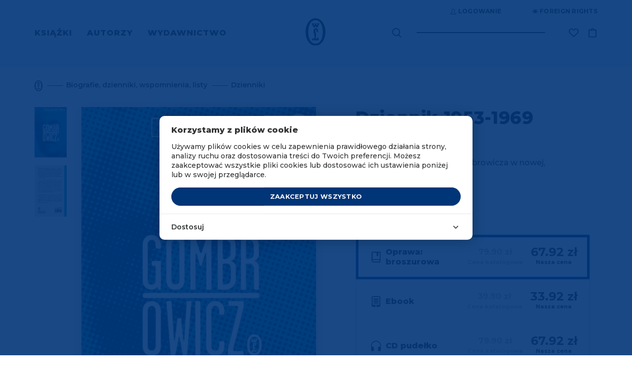

--- FILE ---
content_type: text/html; charset=UTF-8
request_url: https://www.wydawnictwoliterackie.pl/index.php/produkt/2322/dziennik-1953-1969/audiobookMP3
body_size: 42336
content:
<!doctype html>
<html lang="pl">

    <script>
        wl = true;
    </script>

<head>
    <!-- Required meta tags -->
    <meta charset="utf-8">
    <meta name="viewport" content="width=device-width, initial-scale=1, shrink-to-fit=no">
    <meta name="csrf-token" content="alaBxeZu4nRcW9NVr4XTzjThg9UjIAfAu7ML0yF8" />

    <!-- Bootstrap CSS -->

            <script src="https://www.google.com/recaptcha/api.js?render=6Lc6jngkAAAAAPKvidlJ8JKaM2y3INAzE-JNB7DB"></script>
        <link rel="stylesheet" href="/css/app.css">
        <link rel="stylesheet" href="/css/global.css">
        <link rel="stylesheet" href="/css/pre.css">
        <link rel="stylesheet" href="/css/nav.css">
        <link rel="stylesheet" href="/css/footer.css">
        <script src="/js/app.js"></script>
        <script src="/js/global.js"></script>
        <link href="https://fonts.googleapis.com/css?family=Montserrat:300,400,600,500,700,800&display=swap&subset=latin-ext" rel="stylesheet">
        <link rel="shortcut icon" type="image/x-icon" href="/img/favicon/wl.ico"/>
        <link rel="icon" size="16x16" href="/img/favicon/wl-16.png">
        <link rel="icon" size="32x32" href="/img/favicon/wl-32.png">
        <link rel="icon" size="192x192" href="/img/favicon/wl-192.png">
        <link rel="apple-touch-icon" sizes="120x120" href="/img/favicon/wl-120.png">
        <link rel="apple-touch-icon" sizes="152x152" href="/img/favicon/wl-152.png">
        <link rel="apple-touch-icon" sizes="180x180" href="/img/favicon/wl-180.png">
        <title>Dziennik 1953-1969 - Wydawnictwo Literackie</title>
    
    <!-- invisio debug start -->

    <!-- Google Tag Manager -->
    <script>(function(w,d,s,l,i){w[l]=w[l]||[];w[l].push({'gtm.start':
                new Date().getTime(),event:'gtm.js'});var f=d.getElementsByTagName(s)[0],
            j=d.createElement(s),dl=l!='dataLayer'?'&l='+l:'';j.async=true;j.src=
            'https://www.googletagmanager.com/gtm.js?id='+i+dl;f.parentNode.insertBefore(j,f);
        })(window,document,'script','dataLayer','GTM-P5BQWBL');</script>
    <!-- End Google Tag Manager -->
















            

        <script>
            window.dataLayer = window.dataLayer || [];
            function gtag(){dataLayer.push(arguments);}
            gtag('consent', 'default', {
                'ad_storage': 'denied',
                'analytics_storage': 'denied',
                'ad_user_data': 'denied',
                'ad_personalization': 'denied',
                'FUNCTIONALITY_STORAGE': 'denied',
                'PERSONALIZATION_STORAGE': 'granted', // wartość niezwiązana z analityką i marketingiem
            });
            $.ajax({
                method: "GET",
                url: "/api/cookie/_ga",
            })
                .done(function( msg ) {
                    console.log('COOKIE CHECK');
                    if(msg ==1 ){
                        console.log('GOOGLE CONSENT GIVEN');
                        gtag('consent', 'update', {
                            'ad_storage': 'granted',
                            'analytics_storage': 'granted',
                            'ad_user_data': 'granted',
                            'ad_personalization': 'granted',
                            'FUNCTIONALITY_STORAGE': 'granted',
                            'PERSONALIZATION_STORAGE': 'granted',
                        });
                    }else{
                        console.log('GOOGLE CONSENT NOT GIVEN');
                    }
                });
        </script>
        <!-- End Google Tag Manager -->
    
    
    <!-- invisio debug end -->

    
    
            <meta name="description" content="Mamy to, czego szukasz! Wszystkie strony literatury! 
	Opus magnum Witolda Gombrowicza w nowej, kolekcjonerskiej edycji.">
                    <meta property="og:image" content="https://www.wydawnictwoliterackie.pl/storage/images/products/223x307/dziennik_1953_1969_6058813887c4d.jpg" />
            
            <meta name="facebook-domain-verification" content="7ymcrs1yer6qzecvs8vdt2juvi7up7" />
        <script async src="https://pagead2.googlesyndication.com/pagead/js/adsbygoogle.js?client=ca-pub-5205238615259034"
                crossorigin="anonymous"></script>
    








            <!--  Facebook OG meta tags  -->
        <meta property="og:title" content="Dziennik 1953-1969 - Wydawnictwo Literackie" />
        <meta property="og:description" content="
	Opus magnum Witolda Gombrowicza w nowej, kolekcjonerskiej edycji." />
        <meta property="og:image" content="https://www.wydawnictwoliterackie.pl/storage/images/products/223x307/dziennik_tom_23_audiobook_6058824fc6024.jpg" />
        <!--    -->

                            
        <!--  BUYBOX LOADNIG SCRIPT -->
        <script type="text/javascript">
            "use strict";(function(scriptUrl,campaignId){if(!window.bb){window.bb=function(){
                for(var _len=arguments.length,params=Array(_len),_key=0;_key<_len;_key++){
                    params[_key]=arguments[_key]}return window.bb.q.push(params)};window.bb.q=[]
            ;window.bb.campaignId=campaignId;var script=document.createElement("script")
            ;var firstScript=document.getElementsByTagName("script")[0];script.async=true
            ;script.src=scriptUrl;firstScript.parentNode.insertBefore(script,firstScript)}
            })("https://shop-js.buybox.click/js/bb-shop.min.js", 63,0);
        </script>
        <!--    -->
    
    <script async src="//www.instagram.com/embed.js"></script>

    
            
        <!-- Cookie Consent --><script src="https://www.wydawnictwoliterackie.pl/index.php/cookie-consent/script?id=61a7dfc1462318126a1a874d2d204e37" defer></script>        
    
</head>


<body class="m-auto pr-0 page-product-show     " >

    
            <!-- DATA LAYER (enabled)-->
        <!-- Google Tag Manager (noscript) -->
<noscript><iframe src="https://www.googletagmanager.com/ns.html?id=GTM-P5BQWBL"
                  height="0" width="0" style="display:none;visibility:hidden"></iframe></noscript>
<!-- End Google Tag Manager (noscript) -->



<input type="hidden" id="jsonData" value="{&quot;user_id&quot;:&quot;&quot;,&quot;site_language&quot;:&quot;PL&quot;,&quot;site_currency&quot;:&quot;PLN&quot;,&quot;page_category&quot;:&quot;Product Page&quot;}"/>
<input type="hidden" id="jsonDataCustom" />


    
            <input type="hidden" class="jsonDataEvent" value="{&quot;event&quot;:&quot;view_item&quot;,&quot;ecommerce&quot;:{&quot;value&quot;:&quot;42.42&quot;,&quot;currency&quot;:&quot;PLN&quot;,&quot;items&quot;:[{&quot;item_id&quot;:2308,&quot;item_name&quot;:&quot;Dziennik 1953-1969 | Witold Gombrowicz&quot;,&quot;affiliation&quot;:&quot;Wydawnictwo Literackie&quot;,&quot;currency&quot;:&quot;PLN&quot;,&quot;discount&quot;:11.98,&quot;index&quot;:0,&quot;item_brand&quot;:&quot;Wydawnictwo Literackie&quot;,&quot;item_list_id&quot;:&quot;biografie_dzienniki_wspomnienia_listy&quot;,&quot;item_list_name&quot;:&quot;Biografie, dzienniki, wspomnienia, listy&quot;,&quot;item_variant&quot;:&quot;paperBook&quot;,&quot;price&quot;:&quot;67.92&quot;,&quot;quantity&quot;:1,&quot;item_category&quot;:&quot;Audiobooki&quot;,&quot;item_category1&quot;:&quot;Biografie, dzienniki, wspomnienia, listy&quot;,&quot;item_category2&quot;:&quot;Dzienniki&quot;,&quot;item_category3&quot;:&quot;E-booki&quot;},{&quot;item_id&quot;:3868,&quot;item_name&quot;:&quot;Dziennik 1953-1969 | Witold Gombrowicz&quot;,&quot;affiliation&quot;:&quot;Wydawnictwo Literackie&quot;,&quot;currency&quot;:&quot;PLN&quot;,&quot;discount&quot;:5.98,&quot;index&quot;:1,&quot;item_brand&quot;:&quot;Wydawnictwo Literackie&quot;,&quot;item_list_id&quot;:&quot;biografie_dzienniki_wspomnienia_listy&quot;,&quot;item_list_name&quot;:&quot;Biografie, dzienniki, wspomnienia, listy&quot;,&quot;item_variant&quot;:&quot;ebook&quot;,&quot;price&quot;:&quot;33.92&quot;,&quot;quantity&quot;:1,&quot;item_category&quot;:&quot;Audiobooki&quot;,&quot;item_category1&quot;:&quot;Biografie, dzienniki, wspomnienia, listy&quot;,&quot;item_category2&quot;:&quot;Dzienniki&quot;,&quot;item_category3&quot;:&quot;E-booki&quot;},{&quot;item_id&quot;:5212,&quot;item_name&quot;:&quot;Dziennik 1953-1969 | Witold Gombrowicz&quot;,&quot;affiliation&quot;:&quot;Wydawnictwo Literackie&quot;,&quot;currency&quot;:&quot;PLN&quot;,&quot;discount&quot;:11.98,&quot;index&quot;:2,&quot;item_brand&quot;:&quot;Wydawnictwo Literackie&quot;,&quot;item_list_id&quot;:&quot;biografie_dzienniki_wspomnienia_listy&quot;,&quot;item_list_name&quot;:&quot;Biografie, dzienniki, wspomnienia, listy&quot;,&quot;item_variant&quot;:&quot;audiobookCD&quot;,&quot;price&quot;:&quot;67.92&quot;,&quot;quantity&quot;:1,&quot;item_category&quot;:&quot;Audiobooki&quot;,&quot;item_category1&quot;:&quot;Biografie, dzienniki, wspomnienia, listy&quot;,&quot;item_category2&quot;:&quot;Dzienniki&quot;,&quot;item_category3&quot;:&quot;E-booki&quot;}]}}"/>
            <input type="hidden" class="jsonDataEvent" value="{&quot;event&quot;:&quot;view_item_list&quot;,&quot;ecommerce&quot;:{&quot;items&quot;:[{&quot;item_id&quot;:3339,&quot;item_name&quot;:&quot;Autobiografia pośmiertna | Witold Gombrowicz&quot;,&quot;affiliation&quot;:&quot;Wydawnictwo Literackie&quot;,&quot;currency&quot;:&quot;PLN&quot;,&quot;discount&quot;:6.73,&quot;index&quot;:0,&quot;item_brand&quot;:&quot;Wydawnictwo Literackie&quot;,&quot;item_list_id&quot;:&quot;related_products&quot;,&quot;item_list_name&quot;:&quot;Polecamy również&quot;,&quot;item_variant&quot;:&quot;paperBook&quot;,&quot;price&quot;:&quot;38.17&quot;,&quot;quantity&quot;:1,&quot;item_category&quot;:&quot;Proza polska&quot;,&quot;item_category1&quot;:&quot;E-booki&quot;},{&quot;item_id&quot;:5209,&quot;item_name&quot;:&quot;Dziennik (tom1)- audiobook | Witold Gombrowicz&quot;,&quot;affiliation&quot;:&quot;Wydawnictwo Literackie&quot;,&quot;currency&quot;:&quot;PLN&quot;,&quot;discount&quot;:5.23,&quot;index&quot;:1,&quot;item_brand&quot;:&quot;Wydawnictwo Literackie&quot;,&quot;item_list_id&quot;:&quot;related_products&quot;,&quot;item_list_name&quot;:&quot;Polecamy również&quot;,&quot;item_variant&quot;:&quot;audiobookCD&quot;,&quot;price&quot;:&quot;29.67&quot;,&quot;quantity&quot;:1,&quot;item_category&quot;:&quot;Audiobooki&quot;,&quot;item_category1&quot;:&quot;Biografie, dzienniki, wspomnienia, listy&quot;,&quot;item_category2&quot;:&quot;Dzienniki&quot;},{&quot;item_id&quot;:2661,&quot;item_name&quot;:&quot;Opętani | Witold Gombrowicz&quot;,&quot;affiliation&quot;:&quot;Wydawnictwo Literackie&quot;,&quot;currency&quot;:&quot;PLN&quot;,&quot;discount&quot;:6.73,&quot;index&quot;:2,&quot;item_brand&quot;:&quot;Wydawnictwo Literackie&quot;,&quot;item_list_id&quot;:&quot;related_products&quot;,&quot;item_list_name&quot;:&quot;Polecamy również&quot;,&quot;item_variant&quot;:&quot;paperBook&quot;,&quot;price&quot;:&quot;38.17&quot;,&quot;quantity&quot;:1,&quot;item_category&quot;:&quot;Proza polska&quot;,&quot;item_category1&quot;:&quot;Audiobooki&quot;,&quot;item_category2&quot;:&quot;E-booki&quot;},{&quot;item_id&quot;:5447,&quot;item_name&quot;:&quot;Varia t. 2 | Witold Gombrowicz&quot;,&quot;affiliation&quot;:&quot;Wydawnictwo Literackie&quot;,&quot;currency&quot;:&quot;PLN&quot;,&quot;discount&quot;:5.98,&quot;index&quot;:3,&quot;item_brand&quot;:&quot;Wydawnictwo Literackie&quot;,&quot;item_list_id&quot;:&quot;related_products&quot;,&quot;item_list_name&quot;:&quot;Polecamy również&quot;,&quot;item_variant&quot;:&quot;paperBook&quot;,&quot;price&quot;:&quot;33.92&quot;,&quot;quantity&quot;:1,&quot;item_category&quot;:&quot;Humanistyka, esej, religia&quot;,&quot;item_category1&quot;:&quot;Eseje&quot;}]}}"/>
    

<!-- Data layer -->
<script>
    //console.log('DataLayer: global data');
    window.dataLayer = window.dataLayer || [];
    window.dataLayer.push({ ecommerce: null });

    if(document.getElementById('jsonData').value !== '') {
        let dataObject1 = JSON.parse(document.getElementById('jsonData').value);
        window.dataLayer.push(dataObject1);
        //console.log('DL object:');
        //console.log(dataObject1);
    } /*else {
        console.log('Problem: #jsonData value is an empty string.');
    }*/

</script>

    <script>
        let dlEvents = [...document.getElementsByClassName('jsonDataEvent')];

        dlEvents.forEach(function(element) {
            let dlObject = JSON.parse(element.value);
            console.log('DataLayer event detected: ' + dlObject.event);
            dataLayer.push({ecommerce: null});
            console.log('DL object (event):');
            console.log(dlObject);
            dataLayer.push(dlObject);
        });
    </script>


<script>
    if (window.performance && window.performance.navigation.type === window.performance.navigation.TYPE_BACK_FORWARD) {
        //alert('Got here using the browser "Back" or "Forward" button.');
        console.log('Got here using the browser "Back" or "Forward" button.');
    } else {
            }
</script>


        <!-- ----- -->
    
    
            <script>
    window.fbAsyncInit = function() {
        FB.init({
            appId: "572419590230335",
            autoLogAppEvents: true,
            cookie: true,                          // Enable cookies to allow the server to access the session.
            xfbml: true,                           // Parse social plugins on this webpage.
            version: 'v4.0'                        // Use this Graph API version for this call.
        });
    };

    (function(d, s, id){                           // Load the SDK asynchronously
        var js, fjs = d.getElementsByTagName(s)[0];
        if (d.getElementById(id)) {return;}
        js = d.createElement(s); js.id = id;
        js.src = "https://connect.facebook.net/pl_PL/sdk.js";
        fjs.parentNode.insertBefore(js, fjs);
    }(document, 'script', 'facebook-jssdk'));

</script>
<script async defer src="https://connect.facebook.net/pl_PL/sdk.js"></script>
    

<div class="popup-overlay" style="display: none;"></div>

<div id="confirm-pop" class="info-pop position-fixed flex-column justify-content-center align-items-center text-center px-4" style="display: none;">
    <p id="alertText" class="default__text--dark mb-0"></p>
    <div id="alertButtons" class="d-flex justify-content-center w-100 pt-4">
        <button id="confirmSubmitBtn" type="button" class="btn btn-primary text-uppercase <!--w-50--> btn--next-step mr-2">OK</button>
        <button id="confirmCancelBtn" type="button" onclick="$('#confirm-pop').slideUp();" class="btn btn-primary text-uppercase <!--w-50--> btn--next-step">Anuluj</button>
    </div>
</div>

<div id="info-pop" class="info-pop position-fixed <!--d-none--> flex-column justify-content-center align-items-center text-center px-4" style="display: none;">
        <div class="modal-header border-0" style="display: none;">
        <button type="button" class="close text-right" data-dismiss="modal" aria-label="Close">
            <span aria-hidden="true">&times;</span>
        </button>
    </div>
        <p id="infoText" class="default__text--dark mb-0"></p>
</div>


<div id="added-pop" class="info-pop position-fixed <!--d-none--> flex-column justify-content-center align-items-center text-center px-4" style="display: none;">
    
    <p class="default__text--super-bold-bigger mb-0"><span id="addedTitle">Tytuł</span></p>
    <p class="default__text mb-4"><span id="addedAuthor">Autor</span></p>
    <p class="mb-0">Produkt został dodany do koszyka.</p>
    <div class="d-flex mt-4">
        <a href="#" class="btn btn-continue btn-scn  text-uppercase mr-md-5 mb-md-0 mb-3">Kontynuuj zakupy</a>
                    <a href="https://www.wydawnictwoliterackie.pl/index.php/koszyk" class="btn btn-primary text-uppercase"><img src="/img/icons/cart-white.svg" class="product-button__image mr-2">Przejdź do koszyka</a>
            </div>
</div>



<div id="body-wrapper" class="d-flex mx-auto flex-column">
    
            <header class="mb-auto">
                            <div id="nav" class="container-fluid d-md-block d-none pl-0 pr-0 overflow-hidden">
    <div class="container">
        <div class="row justify-content-end">
            <div class="top-bar d-flex mb-4 mt-3">

    <div class="auth-controls d-flex">



    </div>

    <div class="d-flex align-items-center ml-5">
        <a href="https://www.wydawnictwoliterackie.pl/index.php/foreign-rights"  class="top-bar__links rights-icon position-relative text-uppercase d-flex align-items-center" title="Foreign rights" aria-label="Foreign Rights"><img src="/img/icons/rights.svg" class="mr-1" alt="Ikona Foreign Rights" title="Foreign Rights" />Foreign rights</a>

    </div>
</div>
        </div>
        <div class="nav-row row justify-content-between align-items-center">
            <nav class="menu-left" aria-label="Menu główne">
                <ul class="ml-0 pl-0 mb-0">
                                            <li class="d-inline text-uppercase pr-4">
                            <a href="#" class="menu-left__link  active  "    data-toggle="modal" data-target="#menu-modal-main" >
                                Książki
                            </a>
                        </li>
                                            <li class="d-inline text-uppercase pr-4">
                            <a href="https://www.wydawnictwoliterackie.pl/index.php/autorzy" class="menu-left__link  "  >
                                Autorzy
                            </a>
                        </li>
                                            <li class="d-inline text-uppercase pr-4">
                            <a href="https://www.wydawnictwoliterackie.pl/index.php/wydawnictwo" class="menu-left__link   active--more "   data-toggle="modal" data-target="#menu-modal-main"  >
                                Wydawnictwo
                            </a>
                        </li>
                                    </ul>
            </nav>
            <div class="nav__logo position-absolute d-flex justify-content-center">
                                     <a href="https://www.wydawnictwoliterackie.pl/index.php">
                                                    <img src="/img/logo.svg" class="nav__logo-img" alt="Logo Wydawnictwa Literackiego" title="Wydawnictwo Literackie" />
                                            </a>
                            </div>
            <div class="nav-right d-flex align-items-center position-relative">
                <div class="search mr-5">
                    <form class="search__form-inline form-inline position-relative" role="search" aria-label="Wyszukiwanie" data-toggle="modal" data-target="#search-modal">
                        <label for="search-input-desktop" class="sr-only">Wyszukaj książki, autorów, wydarzenia</label>
                        <img src="/img/icons/search.svg" class="search__img position-absolute" data-toggle="modal" data-target="#search-modal" alt="Ikona wyszukiwarki" title="Wyszukaj" />
                        <input class="search__form-control form-control" type="text" id="search-input-desktop" aria-label="Wyszukaj książki, autorów, wydarzenia" data-toggle="modal" data-target="#search-modal">
                    </form>
                </div>
                <div class="search search--pseudo mr-5 position-absolute" data-toggle="modal" data-target="#search-modal">

                </div>

                                <div class="wishlist-icon__wrapper">
                    <div class="align-items-center mr-3">


    <a href="https://www.wydawnictwoliterackie.pl/index.php/dane-uzytkownika?wishlist"  title="Lista życzeń"  class="top-bar__links wishlist-icon position-relative text-uppercase d-flex align-items-center "  aria-label="Lista życzeń ">
        <img src="https://www.wydawnictwoliterackie.pl/img/icons/wishlist.svg"  alt="Ikona listy życzeń" title="Lista życzeń" />
    </a>

    
</div>
                </div>
                
                

                <a href="https://www.wydawnictwoliterackie.pl/index.php/koszyk" class="nav-right__cart position-relative " data-counter="" data-id="44586569" title="Koszyk">
                    <img src="/img/icons/cart.svg" alt="Ikona koszyka" title="Koszyk" />
                </a>
            </div>
        </div>
    </div>
</div>


<div class="modal fade pr-0" id="menu-modal-main" tabindex="-1" role="dialog" aria-labelledby="menu-modal-title" aria-describedby="menu-modal-description" aria-hidden="true">
    <div class="modal-dialog mt-0" role="document">
        <div class="modal-content border-0 container px-0 pt-0">
                         <div class="modal-body border-0">
                <h2 id="menu-modal-title" class="sr-only">Menu główne</h2>
                <p id="menu-modal-description" class="sr-only">Menu zawierające kategorie książek i informacje o wydawnictwie</p>
                <div id="nav" class="bg-transparent">
                    <div class="nav-row row justify-content-between align-items-center">
                        <nav class="menu-left pt-4" aria-label="Menu główne">
                            <ul class="menu-left__list ml-0 pl-0 mb-0 mt-3">
                                                                    <li class="d-inline text-uppercase pr-4">
                                        <a href="#" class="dev2 menu-left__link   active " >Książki</a>
                                    </li>
                                                                    <li class="d-inline text-uppercase pr-4">
                                        <a href="https://www.wydawnictwoliterackie.pl/index.php/autorzy" class="dev2 menu-left__link  " >Autorzy</a>
                                    </li>
                                                                    <li class="d-inline text-uppercase pr-4">
                                        <a href="https://www.wydawnictwoliterackie.pl/index.php/wydawnictwo" class="dev2 menu-left__link  active--more  " >Wydawnictwo</a>
                                    </li>
                                                                                                    <li class="menu-left__list--pseudo d-inline text-uppercase pr-4  iter1 modal-books--pseudo ">
                                        <a href="#" class="dev2 menu-left__link"    data-toggle="modal" data-target="#menu-modal-main" >Książki</a>
                                    </li>
                                                                    <li class="menu-left__list--pseudo d-inline text-uppercase pr-4  iter2 ">
                                        <a href="#" class="dev2 menu-left__link"  >Autorzy</a>
                                    </li>
                                                                    <li class="menu-left__list--pseudo d-inline text-uppercase pr-4  iter3 modal-wydawnictwo--pseudo ">
                                        <a href="#" class="dev2 menu-left__link"   data-toggle="modal" data-target="#menu-modal-main"  >Wydawnictwo</a>
                                    </li>
                                                            </ul>
                        </nav>
                        <div class="nav__logo position-absolute d-flex justify-content-center">
                                                    <a href="https://www.wydawnictwoliterackie.pl/index.php"><img src="/img/logo-white.svg" class="nav__logo-img" alt="Logo Wydawnictwa Literackiego" title="Wydawnictwo Literackie" /></a>
                                                </div>
                    </div>
                </div>
                <section class="row menu-books" aria-labelledby="books-menu-title">
                    <div class="col-12">
                        <h3 id="books-menu-title" class="sr-only">Kategorie książek</h3>
                        <div class="row">
                            <div class="col-4 pl-0">
                                <nav class="nav__links-block" aria-label="Kategorie książek">
                                    <div class="category__filter d-flex flex-column">
                                        <div class="mb-1">
                                            <a href="https://www.wydawnictwoliterackie.pl/index.php/kategorie/wszystko" class="category__title category__title--more not-select pt-0">Wszystkie kategorie</a>
                                        </div>

                                                                                    <div class=" mb-1 ">
                                                <a href="https://www.wydawnictwoliterackie.pl/index.php/kategorie/1-proza-obca" class="category__title category__title--more not-select pt-0">Proza obca</a>
                                            </div>
                                                                                    <div class=" my-1 ">
                                                <a href="https://www.wydawnictwoliterackie.pl/index.php/kategorie/2-proza-polska" class="category__title category__title--more not-select pt-0">Proza polska</a>
                                            </div>
                                                                                    <div class=" my-1 ">
                                                <a href="https://www.wydawnictwoliterackie.pl/index.php/kategorie/69-inne-konstelacje-olgi-tokarczuk" class="category__title category__title--more not-select pt-0">Inne Konstelacje Olgi Tokarczuk</a>
                                            </div>
                                                                                    <div class=" my-1 ">
                                                <a href="https://www.wydawnictwoliterackie.pl/index.php/kategorie/4-historia" class="category__title category__title--more not-select pt-0">Historia</a>
                                            </div>
                                                                                    <div class=" my-1 ">
                                                <a href="https://www.wydawnictwoliterackie.pl/index.php/kategorie/23-literatura-faktu" class="category__title category__title--more not-select pt-0">Literatura faktu</a>
                                            </div>
                                                                                    <div class=" my-1 ">
                                                <a href="https://www.wydawnictwoliterackie.pl/index.php/kategorie/68-kryminal-sensacja-thriller-horror" class="category__title category__title--more not-select pt-0">Kryminał, sensacja, thriller, horror</a>
                                            </div>
                                                                                    <div class=" my-1 ">
                                                <a href="https://www.wydawnictwoliterackie.pl/index.php/kategorie/11-biografie-dzienniki-wspomnienia-listy" class="category__title category__title--more not-select pt-0">Biografie, dzienniki, wspomnienia, listy</a>
                                            </div>
                                                                                    <div class=" my-1 ">
                                                <a href="https://www.wydawnictwoliterackie.pl/index.php/kategorie/3-dziela-zebrane" class="category__title category__title--more not-select pt-0">Dzieła zebrane</a>
                                            </div>
                                                                                    <div class=" my-1 ">
                                                <a href="https://www.wydawnictwoliterackie.pl/index.php/kategorie/5-poezja-dramat" class="category__title category__title--more not-select pt-0">Poezja, dramat</a>
                                            </div>
                                                                                    <div class=" my-1 ">
                                                <a href="https://www.wydawnictwoliterackie.pl/index.php/kategorie/7-literatura-dziecieca-i-mlodziezowa" class="category__title category__title--more not-select pt-0">Literatura dziecięca i młodzieżowa</a>
                                            </div>
                                                                                    <div class=" my-1 ">
                                                <a href="https://www.wydawnictwoliterackie.pl/index.php/kategorie/8-literatura-popularnonaukowa" class="category__title category__title--more not-select pt-0">Literatura popularnonaukowa</a>
                                            </div>
                                                                                    <div class=" my-1 ">
                                                <a href="https://www.wydawnictwoliterackie.pl/index.php/kategorie/9-poradniki" class="category__title category__title--more not-select pt-0">Poradniki</a>
                                            </div>
                                                                                    <div class=" my-1 ">
                                                <a href="https://www.wydawnictwoliterackie.pl/index.php/kategorie/12-humanistyka-esej-religia" class="category__title category__title--more not-select pt-0">Humanistyka, esej, religia</a>
                                            </div>
                                                                                    <div class=" my-1 ">
                                                <a href="https://www.wydawnictwoliterackie.pl/index.php/kategorie/14-inne" class="category__title category__title--more not-select pt-0">Inne</a>
                                            </div>
                                                                                    <div class=" my-1 ">
                                                <a href="https://www.wydawnictwoliterackie.pl/index.php/kategorie/70-wydania-archiwalne" class="category__title category__title--more not-select pt-0">Wydania archiwalne</a>
                                            </div>
                                        
                                    </div>
                                </nav>
                            </div>
                            <div class="col-3 dev2">
                                
                                <nav class="d-flex flex-column pb-2" aria-label="Popularne kategorie">
                                    
                                        


                                            <a href="https://www.wydawnictwoliterackie.pl/index.php/bestsellery" class="position-relative category__title text-uppercase pb-1">Bestsellery</a>
                                        
                                        
                                    
                                        


                                            <a href="https://www.wydawnictwoliterackie.pl/index.php/nowosci" class="position-relative category__title text-uppercase pb-1">Nowości</a>
                                        
                                        
                                    
                                        


                                            <a href="https://www.wydawnictwoliterackie.pl/index.php/promocje" class="position-relative category__title text-uppercase pb-1">Promocje</a>
                                        
                                        
                                    
                                        


                                            <a href="https://www.wydawnictwoliterackie.pl/index.php/kategorie/45-dublety" class="position-relative category__title text-uppercase pb-1">Dublety</a>
                                        
                                        
                                    
                                        


                                            <a href="https://www.wydawnictwoliterackie.pl/index.php/kategorie/13-ksiazki-z-autografem" class="position-relative category__title text-uppercase pb-1">Książki z autografem</a>
                                        
                                        
                                    
                                        


                                            <a href="https://www.wydawnictwoliterackie.pl/index.php/kategorie/62-pakiety" class="position-relative category__title text-uppercase pb-1">Pakiety</a>
                                        
                                        
                                    
                                        


                                            <a href="https://www.wydawnictwoliterackie.pl/index.php/kategorie/61-karty-podarunkowe" class="position-relative category__title text-uppercase pb-1">Karty podarunkowe</a>
                                        
                                        
                                    
                                        


                                            <a href="https://www.wydawnictwoliterackie.pl/index.php/zapowiedzi" class="position-relative category__title text-uppercase pb-1">Zapowiedzi</a>
                                        
                                        
                                    
                                        


                                            <a href="https://www.wydawnictwoliterackie.pl/index.php/przedsprzedaz" class="position-relative category__title text-uppercase pb-1">Przedsprzedaż</a>
                                        
                                        
                                                                    </nav>

                                <nav class="d-flex flex-column pt-4 pb-2" aria-label="Dodatkowe kategorie">
                                                                            <a href="https://www.wydawnictwoliterackie.pl/index.php/kategorie/40-e-booki" class="position-relative category__title text-uppercase py-1">E-booki</a>
                                                                            <a href="https://www.wydawnictwoliterackie.pl/index.php/kategorie/6-audiobooki" class="position-relative category__title text-uppercase py-1">Audiobooki</a>
                                                                    </nav>

                                                                    <nav class="d-flex flex-column pt-4" aria-label="Specjalne kategorie">
                                                                                    <a href="https://www.wydawnictwoliterackie.pl/index.php/noir-sur-blanc" class="position-relative category__title text-uppercase py-1">Noir sur Blanc</a>
                                                                            </nav>
                                
                                <nav class="d-flex flex-column pt-4" aria-label="Pozostałe kategorie">
                                                                    </nav>
                            </div>

                            <div class="col-5 pr-0">
<!--                                <img src="/img/nav-img.jpg" class="w-100" />-->
                                                                    <div class="row mt-2 mb-md-5 mb-4 pb-md-4 pb-0">
            <div class="col-12">
                <a href="https://www.wydawnictwoliterackie.pl/produkt/5698/trzysta-kilometrow-milosci" title="trzysta kilometrów" class="banner-url" data-counter-url="https://www.wydawnictwoliterackie.pl/index.php/banner/click-counter/303">
                    <img src="https://www.wydawnictwoliterackie.pl/storage/images/banners/848x323/trzysta_kilometrow_696157a8888d1.png" class="w-100 d-md-block d-none banner-desktop-style" />
                </a>
                <a href="https://www.wydawnictwoliterackie.pl/produkt/5698/trzysta-kilometrow-milosci" title="trzysta kilometrów" class="banner-url" data-counter-url="https://www.wydawnictwoliterackie.pl/index.php/banner/click-counter/303">
                    <img src="https://www.wydawnictwoliterackie.pl/storage/images/banners/540x289/trzysta_kilometrow_696157a8888d1.png" class="w-100 d-md-none d-block mb-3 banner-mobile-style" />
                </a>
            </div>
        </div>
                                                                </div>

                        </div>
                    </div>
                </section>

                <section class="row menu-wydawnictwo" aria-labelledby="publisher-menu-title">
                    <div class="col-12">
                        <h3 id="publisher-menu-title" class="sr-only">Informacje o wydawnictwie</h3>
                        <div class="row">
                            <div class="col-4 pl-0">
                                <nav class="nav__links-block" aria-label="Menu wydawnictwa">
                                    <div class="category__filter d-flex flex-column">
                                                                                    <div class="mb-1">
                                                <a href="https://www.wydawnictwoliterackie.pl/index.php/wydarzenia" class="category__title pt-0 mt-2 mb-2">Wydarzenia</a>
                                            </div>
                                            <div class="mb-1">
                                                <a href="https://www.wydawnictwoliterackie.pl/index.php/wydawnictwo" class="category__title pt-0 mt-2 mb-2">O wydawnictwie</a>
                                            </div>
                                                                                                                            <div class="my-1">
                                                <a href="https://www.wydawnictwoliterackie.pl/index.php/wydawnictwo/dla-autorow" class="category__title pt-0 mt-2 mb-2">Publikuj w WL</a>
                                            </div>
                                                                                                                            <div class="my-1">
                                                <a href="https://www.wydawnictwoliterackie.pl/index.php/wydawnictwo/dla-biznesu" class="category__title pt-0 mt-2 mb-2">WL dla biznesu</a>
                                            </div>
                                                                                    <div class="my-1">
                                                <a href="https://www.wydawnictwoliterackie.pl/index.php/kontakt" class="category__title pt-0 mt-2 mb-2">Kontakt</a>
                                            </div>
                                                                                    <div class="my-1">
                                                <a href="https://www.wydawnictwoliterackie.pl/index.php/foreign-rights" class="category__title pt-0 mt-2 mb-2">Foreign Rights</a>
                                            </div>
                                                                                                                    </div>
                                </nav>
                            </div>
                                                            <div class="offset-3 col-5">
                                    <a href="https://www.wydawnictwoliterackie.pl/wydawnictwo/dla-biznesu" title="WL dla biznesu" class="banner-url" data-counter-url="https://www.wydawnictwoliterackie.pl/banner/click-counter/182">
                                        <img src="/img/Wl_dla_firm_poziom.png" class="w-100 d-md-block d-none banner-desktop-style" alt="Banner WL dla biznesu" title="WL dla biznesu" />
                                    </a>
                                </div>
                                                    </div>
                    </div>
                </section>

            </div>
        </div>
    </div>
</div>
<div class="modal fade pr-0" id="search-modal" tabindex="-1" role="dialog" aria-labelledby="search-modal-title" aria-describedby="search-modal-description" aria-hidden="true">
    <div class="modal-dialog" role="document">
        <div class="modal-content border-0 container">
            <div class="modal-header border-0">
                <button type="button" class="close text-right" data-dismiss="modal" aria-label="Zamknij wyszukiwarkę">
                    <span aria-hidden="true">&times;</span>
                </button>
            </div>
            <div class="modal-body border-0">
                <h2 id="search-modal-title" class="sr-only">Wyszukiwarka</h2>
                <p id="search-modal-description" class="sr-only">Wyszukaj książki, autorów i wydarzenia w katalogu Wydawnictwa Literackiego</p>
                <div id='quick-search' class="search mr-5 pb-md-5 pb-2">
                    <form id="search-form" action="https://www.wydawnictwoliterackie.pl/index.php/szukaj" method="POST" class="search__form-inline form-inline position-relative" data-quick-search="https://www.wydawnictwoliterackie.pl/index.php/szukaj/podpowiedzi">
                        <input type="hidden" name="_token" value="alaBxeZu4nRcW9NVr4XTzjThg9UjIAfAu7ML0yF8" autocomplete="off">                        <label for="search-form-query-faker" class="sr-only">Wyszukaj książki, autorów, wydarzenia</label>
                        <input id="search-form-query-faker" class="search__form-control form-control" type="text" placeholder="Wyszukaj..." aria-label="Wyszukaj książki, autorów, wydarzenia" autofocus>
                        <input id="search-form-query" name="search" type="hidden" data-type="desktop">
                                             </form>
                </div>
                <div class="d-flex justify-content-center">
                    <div id="search-results-loading-spinner" class="spinner-border text-light" style="display:none;" role="status" aria-label="Ładowanie wyników wyszukiwania">
                        <span class="sr-only">Ładowanie wyników wyszukiwania...</span>
                    </div>
                </div>
                <div class="d-flex justify-content-center">
                    <div class="result position-relative d-flex flex-column pb-3" role="region" aria-live="polite" aria-label="Wyniki wyszukiwania">
                        <p id='search-error' class="no_result__title pt-3 pb-2" style="display:none">Wystąpił błąd podczas wyszukiwania. Spróbuj jeszcze raz.</p>
                    </div>
                </div>
            </div>
        </div>
    </div>
</div>


<div id="nav--mobile" class="container-fluid overflow-hidden d-block d-md-none pt-4">
    <div class="nav-row row justify-content-between align-items-center">
        <div class="menu-left pl-3">
            <a href="https://www.wydawnictwoliterackie.pl/index.php">
                            <img src="/img/logo.svg" class="nav-home__logo-img" alt="Logo Wydawnictwa Literackiego" title="Wydawnictwo Literackie" />
                        </a>
        </div>
        <div class="nav-right d-flex align-items-center position-relative pr-3">
                        <div class="wishlist-icon__wrapper">
                <div class="align-items-center mr-3">


    <a href="https://www.wydawnictwoliterackie.pl/index.php/dane-uzytkownika?wishlist"  title="Lista życzeń"  class="top-bar__links wishlist-icon position-relative text-uppercase d-flex align-items-center "  aria-label="Lista życzeń ">
        <img src="https://www.wydawnictwoliterackie.pl/img/icons/wishlist.svg"  alt="Ikona listy życzeń" title="Lista życzeń" />
    </a>

    
</div>
            </div>
                        <div class="search mr-5">
                <form class="search__form-inline form-inline position-relative" role="search" aria-label="Wyszukiwanie">
                    <label for="search-input-mobile" class="sr-only">Wyszukaj książki, autorów, wydarzenia</label>
                    <img src="/img/icons/search.svg" class="search__img position-absolute" data-toggle="modal" data-target="#search-modal" alt="Ikona wyszukiwarki" title="Wyszukaj" />
                </form>
            </div>
            <div class="search search--pseudo mr-5 position-absolute" data-toggle="modal" data-target="#search-modal">

            </div>

            <div class="nav-right__cart position-relative mr-3 " data-counter="" data-id="44586569">
                <a href="https://www.wydawnictwoliterackie.pl/index.php/koszyk"><img src="/img/icons/cart.svg" alt="Ikona koszyka" title="Koszyk" /></a>
            </div>
            <button class="navbar-toggler nav-home--mobile__button" type="button" data-toggle="modal" data-target="#menu-modal" aria-label="Otwórz menu mobilne">
                <div class="animated-icon3"><span></span><span></span><span></span></div>
            </button>
        </div>
    </div>
</div>

<div class="modal fade pr-0" id="menu-modal" tabindex="-1" role="dialog" aria-labelledby="mobile-menu-title" aria-describedby="mobile-menu-description" aria-hidden="true">
    <div class="modal-dialog" role="document">
        <div class="modal-content border-0 container pt-5">
            <div class="modal-body border-0">
                <h2 id="mobile-menu-title" class="sr-only">Menu mobilne</h2>
                <p id="mobile-menu-description" class="sr-only">Menu mobilne zawierające kategorie książek i informacje o wydawnictwie</p>
                <div class="row">
                                                                        <div class="col-12">
                                <div class="d-flex justify-content-between align-items-center">
                                    <span class="nav__link--mobile nav__link--more books-more text-uppercase mt-4">Książki</span>
                                    <button type="button" class="close text-right" data-dismiss="modal" aria-label="Zamknij menu mobilne">
                                        <span aria-hidden="true">&times;</span>
                                    </button>
                                </div>
                                <section class="col-12 px-0 books-more-show" aria-labelledby="books-mobile-title">
                                    <h3 id="books-mobile-title" class="sr-only">Kategorie książek</h3>
                                    <nav class="nav__links-block" aria-label="Kategorie książek">
                                        <div class="category__filter d-flex flex-column">
                                                                                            <div>
                                                    <p class="category__title category__title--more not-select pt-0 mt-0 mb-0 py-1">Proza obca</p>
                                                    <ul class="category__form category__form--multiselect p-0 mb-2">
                                                        <li class="position-relative category__title pl-4 py-1"><a href="https://www.wydawnictwoliterackie.pl/index.php/kategorie/1-proza-obca" class="category__title">Wszystkie</a></li>
                                                                                                                    <li class="position-relative category__title pl-4 py-1"><a href="https://www.wydawnictwoliterackie.pl/index.php/kategorie/81-seria-gwiazda-poranna" class="category__title">Seria &quot;Gwiazda poranna&quot;</a></li>
                                                                                                                    <li class="position-relative category__title pl-4 py-1"><a href="https://www.wydawnictwoliterackie.pl/index.php/kategorie/15-fantastyka" class="category__title">Fantastyka</a></li>
                                                                                                                    <li class="position-relative category__title pl-4 py-1"><a href="https://www.wydawnictwoliterackie.pl/index.php/kategorie/17-powiesc-obyczajowa" class="category__title">Powieść obyczajowa</a></li>
                                                                                                            </ul>
                                                </div>
                                                                                            <div>
                                                    <p class="category__title category__title--more not-select pt-0 mt-0 mb-0 py-1">Proza polska</p>
                                                    <ul class="category__form category__form--multiselect p-0 mb-2">
                                                        <li class="position-relative category__title pl-4 py-1"><a href="https://www.wydawnictwoliterackie.pl/index.php/kategorie/2-proza-polska" class="category__title">Wszystkie</a></li>
                                                                                                                    <li class="position-relative category__title pl-4 py-1"><a href="https://www.wydawnictwoliterackie.pl/index.php/kategorie/82-kanon-lema" class="category__title">Kanon Lema</a></li>
                                                                                                                    <li class="position-relative category__title pl-4 py-1"><a href="https://www.wydawnictwoliterackie.pl/index.php/kategorie/18-fantastyka" class="category__title">Fantastyka</a></li>
                                                                                                                    <li class="position-relative category__title pl-4 py-1"><a href="https://www.wydawnictwoliterackie.pl/index.php/kategorie/78-stanislaw-lem-w-serii" class="category__title">Stanisław Lem w serii</a></li>
                                                                                                                    <li class="position-relative category__title pl-4 py-1"><a href="https://www.wydawnictwoliterackie.pl/index.php/kategorie/20-powiesc-obyczajowa" class="category__title">Powieść obyczajowa</a></li>
                                                                                                            </ul>
                                                </div>
                                                                                            <div>
                                                    <p class="category__title category__title--more not-select pt-0 mt-0 mb-0 py-1">Inne Konstelacje Olgi Tokarczuk</p>
                                                    <ul class="category__form category__form--multiselect p-0 mb-2">
                                                        <li class="position-relative category__title pl-4 py-1"><a href="https://www.wydawnictwoliterackie.pl/index.php/kategorie/69-inne-konstelacje-olgi-tokarczuk" class="category__title">Wszystkie</a></li>
                                                                                                            </ul>
                                                </div>
                                                                                            <div>
                                                    <p class="category__title category__title--more not-select pt-0 mt-0 mb-0 py-1">Historia</p>
                                                    <ul class="category__form category__form--multiselect p-0 mb-2">
                                                        <li class="position-relative category__title pl-4 py-1"><a href="https://www.wydawnictwoliterackie.pl/index.php/kategorie/4-historia" class="category__title">Wszystkie</a></li>
                                                                                                                    <li class="position-relative category__title pl-4 py-1"><a href="https://www.wydawnictwoliterackie.pl/index.php/kategorie/22-historia-powszechna" class="category__title">Historia powszechna</a></li>
                                                                                                                    <li class="position-relative category__title pl-4 py-1"><a href="https://www.wydawnictwoliterackie.pl/index.php/kategorie/21-historia-polski" class="category__title">Historia Polski</a></li>
                                                                                                                    <li class="position-relative category__title pl-4 py-1"><a href="https://www.wydawnictwoliterackie.pl/index.php/kategorie/41-literatura-faktu" class="category__title">Literatura faktu</a></li>
                                                                                                                    <li class="position-relative category__title pl-4 py-1"><a href="https://www.wydawnictwoliterackie.pl/index.php/kategorie/42-cracoviana" class="category__title">Cracoviana</a></li>
                                                                                                            </ul>
                                                </div>
                                                                                            <div>
                                                    <p class="category__title category__title--more not-select pt-0 mt-0 mb-0 py-1">Literatura faktu</p>
                                                    <ul class="category__form category__form--multiselect p-0 mb-2">
                                                        <li class="position-relative category__title pl-4 py-1"><a href="https://www.wydawnictwoliterackie.pl/index.php/kategorie/23-literatura-faktu" class="category__title">Wszystkie</a></li>
                                                                                                            </ul>
                                                </div>
                                                                                            <div>
                                                    <p class="category__title category__title--more not-select pt-0 mt-0 mb-0 py-1">Kryminał, sensacja, thriller, horror</p>
                                                    <ul class="category__form category__form--multiselect p-0 mb-2">
                                                        <li class="position-relative category__title pl-4 py-1"><a href="https://www.wydawnictwoliterackie.pl/index.php/kategorie/68-kryminal-sensacja-thriller-horror" class="category__title">Wszystkie</a></li>
                                                                                                                    <li class="position-relative category__title pl-4 py-1"><a href="https://www.wydawnictwoliterackie.pl/index.php/kategorie/77-pakiety-ksiazek-roberta-maleckiego" class="category__title">Pakiety książek Roberta Małeckiego</a></li>
                                                                                                                    <li class="position-relative category__title pl-4 py-1"><a href="https://www.wydawnictwoliterackie.pl/index.php/kategorie/72-maria-herman-i-olgierd-borewicz" class="category__title">Maria Herman i Olgierd Borewicz</a></li>
                                                                                                                    <li class="position-relative category__title pl-4 py-1"><a href="https://www.wydawnictwoliterackie.pl/index.php/kategorie/73-bernard-gross" class="category__title">Bernard Gross</a></li>
                                                                                                                    <li class="position-relative category__title pl-4 py-1"><a href="https://www.wydawnictwoliterackie.pl/index.php/kategorie/80-kama-kosowska-i-leslaw-korcz" class="category__title">Kama Kosowska i Lesław Korcz</a></li>
                                                                                                                    <li class="position-relative category__title pl-4 py-1"><a href="https://www.wydawnictwoliterackie.pl/index.php/kategorie/74-marek-bener" class="category__title">Marek Bener</a></li>
                                                                                                            </ul>
                                                </div>
                                                                                            <div>
                                                    <p class="category__title category__title--more not-select pt-0 mt-0 mb-0 py-1">Biografie, dzienniki, wspomnienia, listy</p>
                                                    <ul class="category__form category__form--multiselect p-0 mb-2">
                                                        <li class="position-relative category__title pl-4 py-1"><a href="https://www.wydawnictwoliterackie.pl/index.php/kategorie/11-biografie-dzienniki-wspomnienia-listy" class="category__title">Wszystkie</a></li>
                                                                                                                    <li class="position-relative category__title pl-4 py-1"><a href="https://www.wydawnictwoliterackie.pl/index.php/kategorie/32-biografie-autobiografie" class="category__title">Biografie, Autobiografie</a></li>
                                                                                                                    <li class="position-relative category__title pl-4 py-1"><a href="https://www.wydawnictwoliterackie.pl/index.php/kategorie/33-dzienniki" class="category__title">Dzienniki</a></li>
                                                                                                                    <li class="position-relative category__title pl-4 py-1"><a href="https://www.wydawnictwoliterackie.pl/index.php/kategorie/34-wspomnienia" class="category__title">Wspomnienia</a></li>
                                                                                                                    <li class="position-relative category__title pl-4 py-1"><a href="https://www.wydawnictwoliterackie.pl/index.php/kategorie/35-listy" class="category__title">Listy</a></li>
                                                                                                                    <li class="position-relative category__title pl-4 py-1"><a href="https://www.wydawnictwoliterackie.pl/index.php/kategorie/36-rozmowy" class="category__title">Rozmowy</a></li>
                                                                                                            </ul>
                                                </div>
                                                                                            <div>
                                                    <p class="category__title category__title--more not-select pt-0 mt-0 mb-0 py-1">Dzieła zebrane</p>
                                                    <ul class="category__form category__form--multiselect p-0 mb-2">
                                                        <li class="position-relative category__title pl-4 py-1"><a href="https://www.wydawnictwoliterackie.pl/index.php/kategorie/3-dziela-zebrane" class="category__title">Wszystkie</a></li>
                                                                                                            </ul>
                                                </div>
                                                                                            <div>
                                                    <p class="category__title category__title--more not-select pt-0 mt-0 mb-0 py-1">Poezja, dramat</p>
                                                    <ul class="category__form category__form--multiselect p-0 mb-2">
                                                        <li class="position-relative category__title pl-4 py-1"><a href="https://www.wydawnictwoliterackie.pl/index.php/kategorie/5-poezja-dramat" class="category__title">Wszystkie</a></li>
                                                                                                                    <li class="position-relative category__title pl-4 py-1"><a href="https://www.wydawnictwoliterackie.pl/index.php/kategorie/25-poezja-polska" class="category__title">Poezja polska</a></li>
                                                                                                                    <li class="position-relative category__title pl-4 py-1"><a href="https://www.wydawnictwoliterackie.pl/index.php/kategorie/26-poezja-obca" class="category__title">Poezja obca</a></li>
                                                                                                                    <li class="position-relative category__title pl-4 py-1"><a href="https://www.wydawnictwoliterackie.pl/index.php/kategorie/27-dramat" class="category__title">Dramat</a></li>
                                                                                                            </ul>
                                                </div>
                                                                                            <div>
                                                    <p class="category__title category__title--more not-select pt-0 mt-0 mb-0 py-1">Literatura dziecięca i młodzieżowa</p>
                                                    <ul class="category__form category__form--multiselect p-0 mb-2">
                                                        <li class="position-relative category__title pl-4 py-1"><a href="https://www.wydawnictwoliterackie.pl/index.php/kategorie/7-literatura-dziecieca-i-mlodziezowa" class="category__title">Wszystkie</a></li>
                                                                                                                    <li class="position-relative category__title pl-4 py-1"><a href="https://www.wydawnictwoliterackie.pl/index.php/kategorie/79-przewodniki-dla-duzych-i-malych" class="category__title">Przewodniki dla dużych i małych</a></li>
                                                                                                                    <li class="position-relative category__title pl-4 py-1"><a href="https://www.wydawnictwoliterackie.pl/index.php/kategorie/49-literatura-dziecieca" class="category__title">Literatura dziecięca</a></li>
                                                                                                                    <li class="position-relative category__title pl-4 py-1"><a href="https://www.wydawnictwoliterackie.pl/index.php/kategorie/50-literatura-mlodziezowa" class="category__title">Literatura młodzieżowa</a></li>
                                                                                                            </ul>
                                                </div>
                                                                                            <div>
                                                    <p class="category__title category__title--more not-select pt-0 mt-0 mb-0 py-1">Literatura popularnonaukowa</p>
                                                    <ul class="category__form category__form--multiselect p-0 mb-2">
                                                        <li class="position-relative category__title pl-4 py-1"><a href="https://www.wydawnictwoliterackie.pl/index.php/kategorie/8-literatura-popularnonaukowa" class="category__title">Wszystkie</a></li>
                                                                                                            </ul>
                                                </div>
                                                                                            <div>
                                                    <p class="category__title category__title--more not-select pt-0 mt-0 mb-0 py-1">Poradniki</p>
                                                    <ul class="category__form category__form--multiselect p-0 mb-2">
                                                        <li class="position-relative category__title pl-4 py-1"><a href="https://www.wydawnictwoliterackie.pl/index.php/kategorie/9-poradniki" class="category__title">Wszystkie</a></li>
                                                                                                                    <li class="position-relative category__title pl-4 py-1"><a href="https://www.wydawnictwoliterackie.pl/index.php/kategorie/28-poradniki-kulinarne" class="category__title">Poradniki kulinarne</a></li>
                                                                                                                    <li class="position-relative category__title pl-4 py-1"><a href="https://www.wydawnictwoliterackie.pl/index.php/kategorie/43-wychowanie-dzieci" class="category__title">Wychowanie dzieci</a></li>
                                                                                                                    <li class="position-relative category__title pl-4 py-1"><a href="https://www.wydawnictwoliterackie.pl/index.php/kategorie/48-rozwoj-osobisty" class="category__title">Rozwój osobisty</a></li>
                                                                                                            </ul>
                                                </div>
                                                                                            <div>
                                                    <p class="category__title category__title--more not-select pt-0 mt-0 mb-0 py-1">Humanistyka, esej, religia</p>
                                                    <ul class="category__form category__form--multiselect p-0 mb-2">
                                                        <li class="position-relative category__title pl-4 py-1"><a href="https://www.wydawnictwoliterackie.pl/index.php/kategorie/12-humanistyka-esej-religia" class="category__title">Wszystkie</a></li>
                                                                                                                    <li class="position-relative category__title pl-4 py-1"><a href="https://www.wydawnictwoliterackie.pl/index.php/kategorie/37-eseje" class="category__title">Eseje</a></li>
                                                                                                                    <li class="position-relative category__title pl-4 py-1"><a href="https://www.wydawnictwoliterackie.pl/index.php/kategorie/38-monografie" class="category__title">Monografie</a></li>
                                                                                                                    <li class="position-relative category__title pl-4 py-1"><a href="https://www.wydawnictwoliterackie.pl/index.php/kategorie/39-religia" class="category__title">Religia</a></li>
                                                                                                            </ul>
                                                </div>
                                                                                            <div>
                                                    <p class="category__title category__title--more not-select pt-0 mt-0 mb-0 py-1">Inne</p>
                                                    <ul class="category__form category__form--multiselect p-0 mb-2">
                                                        <li class="position-relative category__title pl-4 py-1"><a href="https://www.wydawnictwoliterackie.pl/index.php/kategorie/14-inne" class="category__title">Wszystkie</a></li>
                                                                                                            </ul>
                                                </div>
                                                                                            <div>
                                                    <p class="category__title category__title--more not-select pt-0 mt-0 mb-0 py-1">Wydania archiwalne</p>
                                                    <ul class="category__form category__form--multiselect p-0 mb-2">
                                                        <li class="position-relative category__title pl-4 py-1"><a href="https://www.wydawnictwoliterackie.pl/index.php/kategorie/70-wydania-archiwalne" class="category__title">Wszystkie</a></li>
                                                                                                            </ul>
                                                </div>
                                                                                    </div>
                                                                                                                                                                            <nav class="d-flex flex-column pt-4 pb-2 dev3" aria-label="Popularne kategorie">
                                                                                                                                                                        <a href="https://www.wydawnictwoliterackie.pl/index.php/bestsellery" class="position-relative category__title text-uppercase py-1">Bestsellery</a>
                                                                                                                                                                                                                                <a href="https://www.wydawnictwoliterackie.pl/index.php/nowosci" class="position-relative category__title text-uppercase py-1">Nowości</a>
                                                                                                                                                                                                                                <a href="https://www.wydawnictwoliterackie.pl/index.php/promocje" class="position-relative category__title text-uppercase py-1">Promocje</a>
                                                                                                                                                                                                                                <a href="https://www.wydawnictwoliterackie.pl/index.php/kategorie/45-dublety" class="position-relative category__title text-uppercase py-1">Dublety</a>
                                                                                                                                                                                                                                <a href="https://www.wydawnictwoliterackie.pl/index.php/kategorie/13-ksiazki-z-autografem" class="position-relative category__title text-uppercase py-1">Książki z autografem</a>
                                                                                                                                                                                                                                <a href="https://www.wydawnictwoliterackie.pl/index.php/kategorie/62-pakiety" class="position-relative category__title text-uppercase py-1">Pakiety</a>
                                                                                                                                                                                                                                <a href="https://www.wydawnictwoliterackie.pl/index.php/kategorie/61-karty-podarunkowe" class="position-relative category__title text-uppercase py-1">Karty podarunkowe</a>
                                                                                                                                                                                                                                <a href="https://www.wydawnictwoliterackie.pl/index.php/zapowiedzi" class="position-relative category__title text-uppercase py-1">Zapowiedzi</a>
                                                                                                                                                            </nav>
                                                                                                                            <nav class="d-flex flex-column pt-4 pb-2" aria-label="Dodatkowe kategorie">
                                                                                            <a href="https://www.wydawnictwoliterackie.pl/index.php/przedsprzedaz" class="position-relative category__title text-uppercase py-1">Przedsprzedaż</a>
                                                                                            <a href="https://www.wydawnictwoliterackie.pl/index.php/kategorie/40-e-booki" class="position-relative category__title text-uppercase py-1">E-booki</a>
                                                                                    </nav>
                                        <nav class="d-flex flex-column pt-4 pb-2" aria-label="Specjalne kategorie">
                                                                                            <a href="https://www.wydawnictwoliterackie.pl/index.php/kategorie/6-audiobooki" class="position-relative category__title text-uppercase py-1">Audiobooki</a>
                                                                                    </nav>
                                        <nav class="d-flex flex-column pt-4 pb-2" aria-label="Pozostałe kategorie">
                                                                                            <a href="https://www.wydawnictwoliterackie.pl/index.php/noir-sur-blanc" class="position-relative category__title text-uppercase py-1">Noir sur Blanc</a>
                                                                                    </nav>
                                    </nav>
                                </section>
                            </div>
                                                                                                <div class="col-12 pt-3 my-3">
                                <a href="https://www.wydawnictwoliterackie.pl/index.php/autorzy" class="nav__link--mobile text-uppercase">Autorzy</a>
                            </div>
                                                                                                <div class="col-12 pt-3 mb-1">
                                <span class="nav__link--mobile nav__link--more wydawnictwo-more text-uppercase mt-4">Wydawnictwo</span>
                            </div>
                            <section class="col-12 wydawnictwo-more-show" aria-labelledby="publisher-mobile-title">
                                <h3 id="publisher-mobile-title" class="sr-only">Informacje o wydawnictwie</h3>
                                <nav class="nav__links-block" aria-label="Menu wydawnictwa">
                                    <div class="d-flex flex-column pb-2">
                                        <a href="https://www.wydawnictwoliterackie.pl/index.php/wydarzenia" class="category__title pt-0 mb-1">Wydarzenia</a>
                                        <a href="https://www.wydawnictwoliterackie.pl/index.php/wydawnictwo" class="category__title pt-0 mb-1">O wydawnictwie</a>
                                                                                <a href="https://www.wydawnictwoliterackie.pl/index.php/wydawnictwo/dla-autorow" class="category__title pt-0 mb-1">Publikuj w WL</a>
                                                                                                                        <a href="https://www.wydawnictwoliterackie.pl/index.php/wydawnictwo/dla-biznesu" class="category__title pt-0 mb-1">WL dla biznesu</a>
                                                                                <a href="https://www.wydawnictwoliterackie.pl/index.php/kontakt" class="category__title pt-0 mb-1">Kontakt</a>
                                                                                <a href="https://www.wydawnictwoliterackie.pl/index.php/foreign-rights" class="category__title pt-0 mb-1">Foreign Rights</a>

                                                                                                                        </div>
                                </nav>
                            </section>
                                                                <section id='mobile-quick-search' class="col-12 mt-5" aria-labelledby="mobile-search-title">
                        <h3 id="mobile-search-title" class="sr-only">Wyszukiwarka mobilna</h3>
                        <div class="top-bar ">

                            <div class="align-items-center mr-3 mt-2">
                                                                    <a href="https://www.wydawnictwoliterackie.pl/index.php/login" class="top-bar__links position-relative text-uppercase d-flex align-items-center" title="Logowanie">
                                                                            <img src="/img/icons/login-white.svg" class="top-bar__img login-icon-mobile  mr-2" alt="Ikona logowania" />
                                                                                Logowanie</a>
                                                            </div>
                            
                            <div class="d-flex align-items-center  mt-4 ">
                                <form id="mobile-search-form" action="https://www.wydawnictwoliterackie.pl/index.php/szukaj" method="POST" class="search__form-inline form-inline position-relative" data-quick-search="https://www.wydawnictwoliterackie.pl/index.php/szukaj/podpowiedzi">
                            
                                    <input type="hidden" name="_token" value="alaBxeZu4nRcW9NVr4XTzjThg9UjIAfAu7ML0yF8" autocomplete="off">                                    <label for="mobile-search-form-query-faker" class="sr-only">Wyszukaj książki, autorów, wydarzenia</label>
                                    <img src="/img/icons/search-white.svg" class="top-bar__img mr-2" alt="Ikona wyszukiwarki" title="Wyszukaj" />
                                    <input id="mobile-search-form-query-faker" class="top-bar__search position-relative text-uppercase bg-transparent border-0 d-flex align-items-center form-control pl-0"
                                           type="text" placeholder="SZUKAJ" aria-label="Wyszukaj książki, autorów, wydarzenia" data-type="mobile">
                                    <input id="mobile-search-form-query" name="search" type="hidden" data-type="mobile">
                                </form>
                            </div>
                        </div>
                    </section>
                    <div class="d-flex justify-content-center">
                        <div id="mobile-search-results-loading-spinner" class="spinner-border text-light" style="display:none;" role="status" aria-label="Ładowanie wyników wyszukiwania">
                            <span class="sr-only">Ładowanie wyników wyszukiwania...</span>
                         </div>
                    </div>
                    <div class="d-flex justify-content-center">
                        <div class="result position-relative d-flex flex-column pb-3" role="region" aria-live="polite" aria-label="Wyniki wyszukiwania">
                            <p id='mobile-search-error' class="no_result__title pt-3 pb-2" style="display:none">Wystąpił błąd podczas wyszukiwania. Spróbuj jeszcze raz.</p>
                        </div>
                    </div>
                                        <div class="col-12 d-flex align-items-center mt-4">
                        <a href="https://www.wydawnictwoliterackie.pl/index.php/foreign-rights"  class="top-bar__links position-relative text-uppercase d-flex align-items-center"><img src="/img/icons/rights-white.svg" class="top-bar__img mr-2" alt="Ikona Foreign Rights" title="Foreign Rights" />Foreign rights</a>
                    </div>
                    <div class="col-12 pt-3 mt-5 mb-3">
                        <a href="/promocje" class="nav__link--mobile text-uppercase">Promocje</a>
                    </div>
                                    </div>
            </div>
        </div>
    </div>
</div>
                    </header>
        <main class="overflow-hidden pt-4">
                    <div id="product-info-pop" class="info-pop position-fixed <!--d-none--> flex-column justify-content-center align-items-center text-center px-4" style="display: none;">
        <button type="button" class="close text-right pb-0" data-dismiss="modal" aria-label="Close">
            <span aria-hidden="true">×</span>
        </button>
        <p class="inter-section__title--bold text-left mb-4">Rabat 35% dla stałych klientów</p>
        <div class="text text-left">
            <p>Rabat 35% liczony jest od ceny katalogowej produktu.</p>
            <p>Rabat przysługuje klientom detalicznym, którzy dokonują zakupów książek, e-booków i/lub audiobooków w księgarni internetowej na stronie <a href="www.wydawnictwoliterackie.pl">www.wydawnictwoliterackie.pl</a></p>
            <p>Rabaty nie sumują się i są liczone od ceny katalogowej brutto. Jeśli produkt bierze udział w promocji to system automatycznie naliczy najkorzystniejszy rabat. Rabatowi podlegają prawie wszystkie produkty*</p>
            <p class="default__text--super-bold">Kiedy otrzymujesz rabat 35%?</p>
            <p>Kiedy <span class="default__text--bold">łączna suma wszystkich Twoich zamówień przekroczy 500 zł brutto</span> (wraz z kosztami wysyłki). Pamiętaj, że promocja nie jest ograniczona czasowo i wymaganą kwotę możesz zebrać w dowolnym okresie czasu.</p>
            <p class="default__text--super-bold">Jak to działa?</p>
            <p>Wartość składanych zamówień wliczana jest do stanu Twojego konta, dlatego uzyskanie rabatu 35% możliwe jest wyłącznie po <span class="default__text--bold">zalogowaniu się na konto.</span></p>
            <p class="default__text--super-bold">Skąd wiadomo, że przysługuje Ci rabat?</p>
            <p>Zostaniesz o tym poinformowany drogą mailową. Ponadto możesz sprawdzić wartość zakupów samodzielnie w zakładce <a class="account__link" href="https://www.wydawnictwoliterackie.pl/index.php/dane-uzytkownika" data-url="additional-info">Dodatkowe informacje</a> na koncie klienta.</p>
            <p class="additional-info--dark">*Rabat nie dotyczy dubletów (zestawów książka+ebook), kart podarunkowych oraz pakietów książek</p>
        </div>
        <div class="d-flex justify-content-center mt-4">
            <a href="#" class="btn btn-primary text-uppercase">Wróć do zakupów</a>
        </div>
    </div>
    <input type="hidden" id="cartId" value="44586569" />
    <div class="container-fluid">
                <div class="container d-lg-block d-none  position-relative px-0">
            <div class="row breadcrumbs-wrapper">
                
                                                                                        <div class="col-12 d-flex align-items-center breadcrumbs ">
                                <a href="https://www.wydawnictwoliterackie.pl/index.php">
                                    <img src="/img/logo.svg" class="breadcrumbs__logo mr-4">
                                </a>
                                                                                                            <a href="https://www.wydawnictwoliterackie.pl/index.php/kategorie/11-biografie-dzienniki-wspomnienia-listy" class="breadcrumbs__span position-relative ml-4 mr-4">Biografie, dzienniki, wspomnienia, listy</a>
                                                                            <a href="https://www.wydawnictwoliterackie.pl/index.php/kategorie/11-biografie-dzienniki-wspomnienia-listy/33-dzienniki" class="breadcrumbs__span position-relative ml-4 mr-4">Dzienniki</a>
                                                                                                </div>
                                                                                                <div class="col-12 d-flex align-items-center breadcrumbs-categories ">
                                                            </div>
                                                                                                <div class="col-12 d-flex align-items-center breadcrumbs-categories  mb-4 pb-2 ">
                                                            </div>
                                                                        </div>

            
            

        </div>
    </div>

            <div class="test1 container-fluid bg-secondary d-lg-none d-block border-bottom--thick breadcrumbs__container mb-4 px-0 pb-3">
            <div class="container">

                <div class="row pt-0 pb-2">
                    <div class="col-12 pr-0">
                                                <h1 class="main-section__title--dark-bolder mt-0 mb-4">Dzienniki</h1>
                                                
                    </div>
                </div>

                <div class="row breadcrumbs__row">
                    <div class="col-12 d-flex align-items-center breadcrumbs justify-content-between">
                        <div class="breadcrumbs__row position-relative">
                                                            <img src="/img/logo.svg" class="breadcrumbs__logo mr-md-4 mr-2">
                                                                                                                            <a href="https://www.wydawnictwoliterackie.pl/index.php/kategorie/11-biografie-dzienniki-wspomnienia-listy" class="breadcrumbs__span position-relative ml-4 mr-4">Biografie, dzienniki, wspomnienia, listy</a>
                                                                    <a href="https://www.wydawnictwoliterackie.pl/index.php/kategorie/11-biografie-dzienniki-wspomnienia-listy/33-dzienniki" class="breadcrumbs__span position-relative ml-4 mr-4">Dzienniki</a>
                                                                                    </div>
                    </div>
                </div>

            </div>
        </div>
    
<!--  Tabs mobile  -->
<!--    <div class="test2 container-fluid d-lg-none d-block mb-5">
        <div class="container">
                            <div class="row">
                    <div class="col-12">
                        <div class="row block-choose&#45;&#45;border">
                            <div class="w-50 block-choose text-center active pb-1">
                                <span class="block-choose__span" data-block="book">Książka</span>
                            </div>
                            <div class="w-50 text-center block-choose pb-1">
                                <span class="block-choose__span" data-block="audiobook">Audiobook</span>
                            </div>
                        </div>
                    </div>
                </div>
                    </div>
    </div>-->

    <!--....................................................-->

    <div class="test3 container-fluid container-product  mb-4 px-0 pb-3">
        <div id="product-buy-container" class="test3a container position-relative px-0">
                <script id="schemaData" type="application/ld+json">
{
    "@context": "http://schema.org",
    "@type": "Product",
    "name": "Dziennik 1953-1969Witold Gombrowicz",
    "image": "https://www.wydawnictwoliterackie.pl/storage/images/products/dziennik_tom_23_audiobook_6058824fc6024.jpg",
    "description": "
	
		Drugi i Trzeci tom Dziennika, obejmujący lata 1957-1969, Opus Magnum Witolda Gombrowicza w porywającej interpretacji Mariusza Bonaszewskiego!
	
		Wyjątkowe, nie znajdujące porównania w polskiej literaturze dzieło, które od półwiecza nie straciło na aktualności. Z osobistych utarczek Witolda Gombrowicza z całym światem powstał dziennik, który przekracza wszystkie możliwe granice, wywołuje tematy przemilczane i te, którymi żył i nadal żyje świat.
	
		Wydanie zawiera dwie płyty CD.
",
    "url": "https://www.wydawnictwoliterackie.pl/index.php/produkt/2322/dziennik-1953-1969/audiobookMP3",
    "brand": {
        "@type": "Brand",
        "name": "Wydawnictwo Literackie",
        "logo": "https://www.wydawnictwoliterackie.pl/img/logo.png"
    },
    "offers": {
        "@type": "Offer",
        "price": "42.42",
        "priceCurrency": "PLN"
    }
}
</script>



    <div class="product-mobile row d-lg-none d-block mx-0">
        <button type="button" id="show-preview" class="d-none"></button>
        <div class="col-12 pr-0">
            <div class="row product-image block-active  mx-0  active " data-block="book">
    <div class="row w-100 mx-0">
    <div class="col-12">
                        <div id="mobile_statusBadge_book" class="statusBadge mobile annotation d-flex justify-content-center align-items-center w-25 mb-3 mt-3">
        </div>
                    </div>
</div>
<div class="row w-100 mx-0 mb-4">
    <div class="col-12   position-relative product-mobile__title-wrapper">
                    <h1 class="main-section__title--dark-bolder mt-0   pr-5 ">Dziennik 1953-1969</h1>
                                        <a href="https://www.wydawnictwoliterackie.pl/index.php/autor/41/witold-gombrowicz" class="product-description__link position-relative">Witold Gombrowicz</a>
                            
                <button class="btn-wishlist btn w-100 mb-4 ">

        <a href="https://www.wydawnictwoliterackie.pl/index.php/lista-zyczen/dodaj-produkt/2322" title="Dodaj do listy życzeń">
            <svg class="icon-regular" xmlns="http://www.w3.org/2000/svg" viewBox="0 0 512 512" style="width: 20px;"><path fill="#003577" d="M244 84L255.1 96L267.1 84.02C300.6 51.37 347 36.51 392.6 44.1C461.5 55.58 512 115.2 512 185.1V190.9C512 232.4 494.8 272.1 464.4 300.4L283.7 469.1C276.2 476.1 266.3 480 256 480C245.7 480 235.8 476.1 228.3 469.1L47.59 300.4C17.23 272.1 0 232.4 0 190.9V185.1C0 115.2 50.52 55.58 119.4 44.1C164.1 36.51 211.4 51.37 244 84C243.1 84 244 84.01 244 84L244 84zM255.1 163.9L210.1 117.1C188.4 96.28 157.6 86.4 127.3 91.44C81.55 99.07 48 138.7 48 185.1V190.9C48 219.1 59.71 246.1 80.34 265.3L256 429.3L431.7 265.3C452.3 246.1 464 219.1 464 190.9V185.1C464 138.7 430.4 99.07 384.7 91.44C354.4 86.4 323.6 96.28 301.9 117.1L255.1 163.9z"/></svg>
        </a>
    </button>
    
    </div>
</div>
            <div class="col-12 position-relative d-flex  justify-content-start  px-0">

            <div class="book-img-part ">
                <div class="d-flex align-items-center position-relative product-image mobile-scroll  py-4 ">

                                                                    <img src="https://www.wydawnictwoliterackie.pl/storage/images/products/460x724/dziennik_1953_1969_6058813887c4d.jpg" class="product-image__image product-image__image--left w-75 mr-4 mb-2" data-thumb="book">

                                                    <img src="/storage/images/products/646b3e5bb4839_dziennik_tyl.jpg" class="product-image__image product-image__image--right w-75 mb-2 mr-4" data-thumb="book">
                        
                                            
                </div>
            </div>

            <div class="row audio-img-part  d-none  mx-0">
                <div class="d-flex align-items-center position-relative product-image w-100 pr-3">
                                                                    <img src="https://www.wydawnictwoliterackie.pl/storage/images/products/460x724/dziennik_tom_23_audiobook_6058824fc6024.jpg" class="product-image__image product-image__image--left w-100 mb-2" data-thumb="audiobook">
                                    </div>
            </div>

        </div>
    
    <div class="col-12 pt-0 pb-0 mt-1 pl-0">
        <div class="description-mobile">
            <p class="default__text--dark mb-3 mt-4"><p>
	Opus magnum Witolda Gombrowicza w nowej, kolekcjonerskiej edycji.</p></p>
<div class="d-flex align-items-center justify-content-between mb-0">
    <a href="#descriptionTabMobile" class="show_more mobile default__link--underline-bold">czytaj dalej</a>        
    </div>        </div>

        
            
                             
                    <div class="amountDrop">
            </div>

    <div class="d-flex justify-content-between align-items-center mb-3">
                                    <p class="default__text--super-bold-bigger mb-0">Wybierz format</p>
                    


        
                <div class="book-promo-annotation flex-column justify-content-center align-items-start"  style="display: none;" >
                    <span class="book-promo-annotation__span w-100">Promocja</span>
                </div>

            </div>

    <input class="defaultBookStatus" type="hidden" data-status="available" value="Produkt dostępny."/>
    <input class="defaultBookId" type="hidden" data-type="paperBook" value="2308"/>

    <div class="preview_drop">

    </div>

    <div class="product-price position-relative mb-4">

        <div class="product-price__select--pseudo position-relative d-flex align-items-center py-2 pl-1">

            <div class="w-40 d-flex align-items-center">
                                    <img src="/img/icons/book.svg" class="book-cart-price__img ml-4 mr-2"/>
                    <p class="default__text--super-bold mb-0">Oprawa: broszurowa</p>
                            </div>

            <div class="drop-fix w-40 d-flex justify-content-center align-items-center">
                

                                                            <div class="d-flex flex-column my-1">
                            <span class="product-price__price--old">79.90 zł</span>
                        </div>
                    
                    <span class="product-price__price--new ml-3">67.92 zł</span>

                    
                
            </div>
        </div>

        <div class="dev1a product-price__options--pseudo position-relative w-100 flex-column align-items-start">

            
                




                
                    <div id="option_2308" class="product-price__option--pseudo py-3 d-flex  active " data-variationType="paperBook" data-cover="cover_2308" data-status="available" data-release_date="01.01.1970">

                            
                                                    <div class="w-40 d-flex align-items-center">
                                                                                                        <img src="/img/icons/book.svg" class="book-cart-price__img ml-4 mr-2"/>
                                    <p class="default__text--super-bold mb-0">Oprawa: broszurowa</p>
                                                                        

                                                            </div>
                                                                            <div class="drop-fix d-flex  w-50 justify-content-center  align-items-center">
                                                                                                            <div class="d-flex flex-column my-1">
                                            <span class="product-price__price--old">79.90 zł<span>Cena katalogowa</span></span>
                                        </div>
                                                                        <span class="product-price__price--new ml-3 test1">67.92 zł<span>Nasza cena</span></span>
                                                            </div>
                        
                    </div>

                    
                
            
                




                
                    <div id="option_3868" class="product-price__option--pseudo py-3 d-flex " data-variationType="ebook" data-cover="cover_3868" data-status="available" data-release_date="01.01.1970">

                            
                                                    <div class="w-40 d-flex align-items-center">
                                                                    <img src="/img/icons/ebook.svg" class="book-cart-price__img ml-4 mr-2"/>
                                    <p class="default__text--super-bold mb-0">Ebook</p>
                                                            </div>
                                                                            <div class="drop-fix d-flex  w-50 justify-content-center  align-items-center">
                                                                                                            <div class="d-flex flex-column my-1">
                                            <span class="product-price__price--old">39.90 zł<span>Cena katalogowa</span></span>
                                        </div>
                                                                        <span class="product-price__price--new ml-3 test1">33.92 zł<span>Nasza cena</span></span>
                                                            </div>
                        
                    </div>

                    
                
            
                




                
            
                




                
                    <div id="option_5212" class="product-price__option--pseudo py-3 d-flex " data-variationType="audiobookCD" data-cover="cover_5212" data-status="available" data-release_date="25.09.2014">

                            
                                                    <div class="w-40 d-flex align-items-center">
                                                                    <img src="/img/icons/audiobook.svg" class="book-cart-price__img ml-4 mr-2"/>
                                    <p class="default__text--super-bold mb-0">CD pudełko</p>
                                                            </div>
                                                                            <div class="drop-fix d-flex  w-50 justify-content-center  align-items-center">
                                                                                                            <div class="d-flex flex-column my-1">
                                            <span class="product-price__price--old">79.90 zł<span>Cena katalogowa</span></span>
                                        </div>
                                                                        <span class="product-price__price--new ml-3 test1">67.92 zł<span>Nasza cena</span></span>
                                                            </div>
                        
                    </div>

                    
                
            
        </div>

        <div class="product-select__select position-absolute form-arrow w-100">
            <select class="form-control default__select position-relative" id="cover-select">
                                                        <option class="product-select__option" data-variationType="paperBook" data-cover="cover_2308"></option>
                                                        <option class="product-select__option" data-variationType="ebook" data-cover="cover_3868"></option>
                                                        <option class="product-select__option" data-variationType="audiobookMP3" data-cover="cover_5332"></option>
                                                        <option class="product-select__option" data-variationType="audiobookCD" data-cover="cover_5212"></option>
                            </select>
        </div>

    </div>


    <div class="product-info product-info-promo"  style="display: none;" >
                <span><strong class="promo-info">Promocja obowiązuje do: <span>X</span></strong></span>
    </div>

    <div class="product-info product-info-presale    d-none  ">
        <span>Nadchodząca cena od daty premiery:  <stn_formatrong class="after_presale_price">67.92 zł</stn_formatrong> dla wybranego wariantu.</span>
    </div>



    <div class="product-info product-info-omnibus  d-none ">
        <span>Najniższa cena z 30 dni przed wprowadzeniem ceny aktualnej:  <strong class="omnibus_price">X zł</strong> dla wybranego wariantu.</span>
    </div>

    
            <div class="product-info">
    <span>Czy wiesz, że kupując w Wydawnictwie Literackim możesz zyskać aż <strong class="more-details">35%&nbsp;stałego rabatu</strong> od ceny katalogowej na prawie wszystkie nasze produkty? </span>
</div>    
    <button id="bookAddToCart" type="submit" data-type="book" data-product="2322"
        class="bookAddToCart addToCartBtn btn btn-primary text-uppercase w-100 mb-3"
                    >
            <img src="/img/icons/cart-white.svg" class="product-button__image mr-2"/> Dodaj do koszyka        </button>


    <div class="notifyMeFormBookContainer" style="display: none;" data-id="" data-type="">
        
        <p class="default__text--super-bold mb-1">Powiadom o możliwości zakupu (Książka)</p>
    
<div class="d-flex available-sign align-items-center mb-4">
    
    <form method="POST" action="https://www.wydawnictwoliterackie.pl/index.php/produkt/powiadom-mnie" id="requestNotificationForm" class="requestNotificationForm requestNotificationForm-mobile axios-form form-inline d-flex justify-content-between w-100">
        <input type="hidden" name="_token" value="alaBxeZu4nRcW9NVr4XTzjThg9UjIAfAu7ML0yF8" autocomplete="off">
        <div class="form-group mb-0 position-relative">
            
            
            <input type="hidden" name="product_id" value="2322" />
            <input type="hidden" id="product_type" name="product_type"  value="paperBook"  />
            <input type="email" name="email" id="email" class="form-control available-sign__input emailInput" placeholder="Twój adres e-mail" />
        </div>

        <button id="notification-submit" type="button" class="requestNotificationFormSubmit submitBtn btn btn-primary text-uppercase g-recaptcha mt-md-0 mt-3"
                data-sitekey="6Lc6jngkAAAAAPKvidlJ8JKaM2y3INAzE-JNB7DB"
                                    data-callback='onSubmitNotificationMobile'
                                data-action='submit'>
                powiadom mnie        </button>
    </form>

</div>



<script>
    function onSubmitNotificationDesktop(token) {
        console.log("Submitting form...");
        let emailValue = document.querySelector(".requestNotificationForm-desktop #email").value;
        console.log("Email przed wysłaniem:", emailValue);
        $('.requestNotificationForm-desktop').submit();
    }
    function onSubmitNotificationMobile(token) {
        console.log("Submitting form...");
        let emailValue = document.querySelector(".requestNotificationForm-mobile #email").value;
        console.log("Email przed wysłaniem:", emailValue);
        $('.requestNotificationForm-mobile').submit();
    }
</script>
    </div>

<div class="infoDrop_book testClass2">
            
            </div>

<div class="elibriDrop_book" data-selected="paperBook">
    
                                        
                                    <div class="product-downloads d-flex mb-md-4 justify-content-between">
                        <div class="d-flex align-items-center mt-3">
                        </div>
                        <div class="d-md-flex d-none align-items-center mt-3">
                            <img src="/img/icons/search.svg" class="search-icon"/><a href="1" class="main-section__more--smaller ml-2 show-preview">Przeczytaj fragment</a>
                        </div>
                    </div>
                
                        
</div>

                                        </div>
</div>

        </div>
    </div>

    <div class="dev5 row d-lg-block d-none mx-0">
        <div class="col-12 px-0">
        <div class="row block-active block-book w-100  active  product-image" data-block="book">
            <div class=" col-6  img-product-container">

            <div class="row book-img-part ">

                                    <div class=" col-2  book-img-part">
                        <div class="row">

                            <div id="scroll-div" class="col-12 image-list">
                                
                                                                                                        <img id="thumb_0" src="https://www.wydawnictwoliterackie.pl/storage/images/products/460x724/dziennik_1953_1969_6058813887c4d.jpg" class="product-image__thumb w-100 mb-3" data-thumb="book" data-counter="0">
                                
                                                                                                        <img id="thumb_1" src="/storage/images/products/646b3e5bb4839_dziennik_tyl.jpg" class="product-image__thumb w-100 mb-3" data-thumb="book" data-counter="1">
                                
                                
                            </div>


                        </div>
                    </div>
                
                <div class=" col-10  position-relative d-flex justify-content-start">
                    <button class="btn-wishlist btn w-100 mb-4 ">

        <a href="https://www.wydawnictwoliterackie.pl/index.php/lista-zyczen/dodaj-produkt/2322" title="Dodaj do listy życzeń">
            <svg class="icon-regular" xmlns="http://www.w3.org/2000/svg" viewBox="0 0 512 512" style="width: 20px;"><path fill="#003577" d="M244 84L255.1 96L267.1 84.02C300.6 51.37 347 36.51 392.6 44.1C461.5 55.58 512 115.2 512 185.1V190.9C512 232.4 494.8 272.1 464.4 300.4L283.7 469.1C276.2 476.1 266.3 480 256 480C245.7 480 235.8 476.1 228.3 469.1L47.59 300.4C17.23 272.1 0 232.4 0 190.9V185.1C0 115.2 50.52 55.58 119.4 44.1C164.1 36.51 211.4 51.37 244 84C243.1 84 244 84.01 244 84L244 84zM255.1 163.9L210.1 117.1C188.4 96.28 157.6 86.4 127.3 91.44C81.55 99.07 48 138.7 48 185.1V190.9C48 219.1 59.71 246.1 80.34 265.3L256 429.3L431.7 265.3C452.3 246.1 464 219.1 464 190.9V185.1C464 138.7 430.4 99.07 384.7 91.44C354.4 86.4 323.6 96.28 301.9 117.1L255.1 163.9z"/></svg>
        </a>
    </button>
    
                    <div class="position-absolute  d-flex flex-column product-image">
                        
                                                                                <a href="https://www.wydawnictwoliterackie.pl/storage/images/products/460x724/dziennik_1953_1969_6058813887c4d.jpg" target="_blank" data-toggle="lightbox" class="">
                                <img src="https://www.wydawnictwoliterackie.pl/storage/images/products/460x724/dziennik_1953_1969_6058813887c4d.jpg" class="product-image__image w-100 mb-2" data-thumb="book">
                            </a>
                                            </div>
                </div>
            </div>

            <div class="row audio-img-part  d-none ">
                <div class="col-12 position-relative d-flex flex-column justify-content-start">
                    <div class="d-flex flex-column product-image w-100">
                                                                                <a href="https://www.wydawnictwoliterackie.pl/storage/images/products/460x724/dziennik_tom_23_audiobook_6058824fc6024.jpg" target="_blank" data-toggle="lightbox" >
                                <img src="https://www.wydawnictwoliterackie.pl/storage/images/products/460x724/dziennik_tom_23_audiobook_6058824fc6024.jpg" class="product-image__image w-100 mb-2" data-thumb="audiobook">
                            </a>
                                            </div>

                    <div class="row w-100 mx-0">
                        <div class="col-12 audiobook__col--thumb pl-0">
                            <div class="row mt-4 mb-5">

                                
                                <div class="col-2">
                                                                                                                    <img id="thumb_audio_0" src="https://www.wydawnictwoliterackie.pl/storage/images/products/460x724/dziennik_tom_23_audiobook_6058824fc6024.jpg" class="product-image__thumb w-100 mb-2" data-thumb="audiobook">
                                                                    </div>

                                
                                
                                

                            </div>
                        </div>
                    </div>

                </div>
            </div>
        </div>
        
    
    <div id="prodFormContainer" class="dev8 product__form  offset-1 col-5  pt-0 pb-4 px-0 <!--mt-5-->">
        <!--    <div id="statusBadge_book" class="statusBadge annotation d-flex justify-content-center align-items-center w-25 mb-3 mt-3" style="display: none;" data-type="book">-->
        
<!--    </div>-->

    <h1 class=" main-section__title--dark-bolder mt-0">Dziennik 1953-1969</h1>
                <a href="https://www.wydawnictwoliterackie.pl/index.php/autor/41/witold-gombrowicz" class="product-description__link position-relative"><span>Witold Gombrowicz</span></a>
            
    <div class="default__text--dark short_description mt-4"><p>
	Opus magnum Witolda Gombrowicza w nowej, kolekcjonerskiej edycji.</p> </div>
    <div class="d-flex align-items-center justify-content-between mb-3">
        <a href="#descriptionTab" class="show_more  show_more-wl  default__link--underline-bold">czytaj dalej</a>

        
    </div>


        
            
                            <div class="amountDrop">
            </div>

    <div class="d-flex justify-content-between align-items-center mb-3">
                                    <p class="default__text--super-bold-bigger mb-0">Wybierz format</p>
                    


        
                <div class="book-promo-annotation flex-column justify-content-center align-items-start"  style="display: none;" >
                    <span class="book-promo-annotation__span w-100">Promocja</span>
                </div>

            </div>

    <input class="defaultBookStatus" type="hidden" data-status="available" value="Produkt dostępny."/>
    <input class="defaultBookId" type="hidden" data-type="paperBook" value="2308"/>

    <div class="preview_drop">

    </div>

    <div class="product-price position-relative mb-4">

        <div class="product-price__select--pseudo position-relative d-flex align-items-center py-2 pl-1">

            <div class="w-40 d-flex align-items-center">
                                    <img src="/img/icons/book.svg" class="book-cart-price__img ml-4 mr-2"/>
                    <p class="default__text--super-bold mb-0">Oprawa: broszurowa</p>
                            </div>

            <div class="drop-fix w-40 d-flex justify-content-center align-items-center">
                

                                                            <div class="d-flex flex-column my-1">
                            <span class="product-price__price--old">79.90 zł</span>
                        </div>
                    
                    <span class="product-price__price--new ml-3">67.92 zł</span>

                    
                
            </div>
        </div>

        <div class="dev1a product-price__options--pseudo position-relative w-100 flex-column align-items-start">

            
                




                
                    <div id="option_2308" class="product-price__option--pseudo py-3 d-flex  active " data-variationType="paperBook" data-cover="cover_2308" data-status="available" data-release_date="01.01.1970">

                            
                                                    <div class="w-40 d-flex align-items-center">
                                                                                                        <img src="/img/icons/book.svg" class="book-cart-price__img ml-4 mr-2"/>
                                    <p class="default__text--super-bold mb-0">Oprawa: broszurowa</p>
                                                                        

                                                            </div>
                                                                            <div class="drop-fix d-flex  w-50 justify-content-center  align-items-center">
                                                                                                            <div class="d-flex flex-column my-1">
                                            <span class="product-price__price--old">79.90 zł<span>Cena katalogowa</span></span>
                                        </div>
                                                                        <span class="product-price__price--new ml-3 test1">67.92 zł<span>Nasza cena</span></span>
                                                            </div>
                        
                    </div>

                    
                
            
                




                
                    <div id="option_3868" class="product-price__option--pseudo py-3 d-flex " data-variationType="ebook" data-cover="cover_3868" data-status="available" data-release_date="01.01.1970">

                            
                                                    <div class="w-40 d-flex align-items-center">
                                                                    <img src="/img/icons/ebook.svg" class="book-cart-price__img ml-4 mr-2"/>
                                    <p class="default__text--super-bold mb-0">Ebook</p>
                                                            </div>
                                                                            <div class="drop-fix d-flex  w-50 justify-content-center  align-items-center">
                                                                                                            <div class="d-flex flex-column my-1">
                                            <span class="product-price__price--old">39.90 zł<span>Cena katalogowa</span></span>
                                        </div>
                                                                        <span class="product-price__price--new ml-3 test1">33.92 zł<span>Nasza cena</span></span>
                                                            </div>
                        
                    </div>

                    
                
            
                




                
            
                




                
                    <div id="option_5212" class="product-price__option--pseudo py-3 d-flex " data-variationType="audiobookCD" data-cover="cover_5212" data-status="available" data-release_date="25.09.2014">

                            
                                                    <div class="w-40 d-flex align-items-center">
                                                                    <img src="/img/icons/audiobook.svg" class="book-cart-price__img ml-4 mr-2"/>
                                    <p class="default__text--super-bold mb-0">CD pudełko</p>
                                                            </div>
                                                                            <div class="drop-fix d-flex  w-50 justify-content-center  align-items-center">
                                                                                                            <div class="d-flex flex-column my-1">
                                            <span class="product-price__price--old">79.90 zł<span>Cena katalogowa</span></span>
                                        </div>
                                                                        <span class="product-price__price--new ml-3 test1">67.92 zł<span>Nasza cena</span></span>
                                                            </div>
                        
                    </div>

                    
                
            
        </div>

        <div class="product-select__select position-absolute form-arrow w-100">
            <select class="form-control default__select position-relative" id="cover-select">
                                                        <option class="product-select__option" data-variationType="paperBook" data-cover="cover_2308"></option>
                                                        <option class="product-select__option" data-variationType="ebook" data-cover="cover_3868"></option>
                                                        <option class="product-select__option" data-variationType="audiobookMP3" data-cover="cover_5332"></option>
                                                        <option class="product-select__option" data-variationType="audiobookCD" data-cover="cover_5212"></option>
                            </select>
        </div>

    </div>


    <div class="product-info product-info-promo"  style="display: none;" >
                <span><strong class="promo-info">Promocja obowiązuje do: <span>X</span></strong></span>
    </div>

    <div class="product-info product-info-presale    d-none  ">
        <span>Nadchodząca cena od daty premiery:  <stn_formatrong class="after_presale_price">67.92 zł</stn_formatrong> dla wybranego wariantu.</span>
    </div>



    <div class="product-info product-info-omnibus  d-none ">
        <span>Najniższa cena z 30 dni przed wprowadzeniem ceny aktualnej:  <strong class="omnibus_price">X zł</strong> dla wybranego wariantu.</span>
    </div>

    
            <div class="product-info">
    <span>Czy wiesz, że kupując w Wydawnictwie Literackim możesz zyskać aż <strong class="more-details">35%&nbsp;stałego rabatu</strong> od ceny katalogowej na prawie wszystkie nasze produkty? </span>
</div>    
    <button id="bookAddToCart" type="submit" data-type="book" data-product="2322"
        class="bookAddToCart addToCartBtn btn btn-primary text-uppercase w-100 mb-3"
                    >
            <img src="/img/icons/cart-white.svg" class="product-button__image mr-2"/> Dodaj do koszyka        </button>


    <div class="notifyMeFormBookContainer" style="display: none;" data-id="" data-type="">
        
        <p class="default__text--super-bold mb-1">Powiadom o możliwości zakupu (Książka)</p>
    
<div class="d-flex available-sign align-items-center mb-4">
    
    <form method="POST" action="https://www.wydawnictwoliterackie.pl/index.php/produkt/powiadom-mnie" id="requestNotificationForm" class="requestNotificationForm requestNotificationForm-desktop axios-form form-inline d-flex justify-content-between w-100">
        <input type="hidden" name="_token" value="alaBxeZu4nRcW9NVr4XTzjThg9UjIAfAu7ML0yF8" autocomplete="off">
        <div class="form-group mb-0 position-relative">
            
            
            <input type="hidden" name="product_id" value="2322" />
            <input type="hidden" id="product_type" name="product_type"  value="paperBook"  />
            <input type="email" name="email" id="email" class="form-control available-sign__input emailInput" placeholder="Twój adres e-mail" />
        </div>

        <button id="notification-submit" type="button" class="requestNotificationFormSubmit submitBtn btn btn-primary text-uppercase g-recaptcha mt-md-0 mt-3"
                data-sitekey="6Lc6jngkAAAAAPKvidlJ8JKaM2y3INAzE-JNB7DB"
                                    data-callback='onSubmitNotificationDesktop'
                                data-action='submit'>
                powiadom mnie        </button>
    </form>

</div>



<script>
    function onSubmitNotificationDesktop(token) {
        console.log("Submitting form...");
        let emailValue = document.querySelector(".requestNotificationForm-desktop #email").value;
        console.log("Email przed wysłaniem:", emailValue);
        $('.requestNotificationForm-desktop').submit();
    }
    function onSubmitNotificationMobile(token) {
        console.log("Submitting form...");
        let emailValue = document.querySelector(".requestNotificationForm-mobile #email").value;
        console.log("Email przed wysłaniem:", emailValue);
        $('.requestNotificationForm-mobile').submit();
    }
</script>
    </div>

<div class="infoDrop_book testClass2">
            
            </div>

<div class="elibriDrop_book" data-selected="paperBook">
    
                                        
                                    <div class="product-downloads d-flex mb-md-4 justify-content-between">
                        <div class="d-flex align-items-center mt-3">
                        </div>
                        <div class="d-md-flex d-none align-items-center mt-3">
                            <img src="/img/icons/search.svg" class="search-icon"/><a href="1" class="main-section__more--smaller ml-2 show-preview">Przeczytaj fragment</a>
                        </div>
                    </div>
                
                        
</div>

                        </div>

</div>
        </div>
    </div>

    <!-- Modal -->
    <div class="modal fade test1" id="reviewModal" tabindex="-1" role="dialog"  aria-hidden="true">
        <div class="modal-dialog modal-dialog-centered" role="document">
            <div class="container">
                <div class="row">
                    <div class="col-lg-8 offset-lg-2 col-12 modal-content border-0">
                        <div class="modal-header border-0">
                            <h5 id="passwordModalTitle" class="inter-section__title--bold text-center mt-4">Dodaj opinię</h5>
                            <button type="button" class="close" data-dismiss="modal" aria-label="Close">
                                <span aria-hidden="true">&times;</span>
                            </button>
                        </div>
                        <div class="modal-body">
                            <form id="reviewForm" class="axios-form" method="POST" action="https://www.wydawnictwoliterackie.pl/index.php/produkt/dodaj-opinie">
                                <input type="hidden" name="_token" value="alaBxeZu4nRcW9NVr4XTzjThg9UjIAfAu7ML0yF8" autocomplete="off">                                <div class="row">
                                    <div class="col-12">
                                        <div class="form-inline d-flex flex-column align-items-start position-relative w-100">
                                            <input type="hidden" name="product_id" value="2322">
                                            
                                            

                                            <input type="hidden" name="shop" value="wl">
                                            <input type="hidden" name="g-recaptcha-response" id="g-recaptcha-response" value="">

                                            <input type="hidden" id="ratingInput" name="rating">
                                            <div class="pb-1 mt-2 d-flex align-content-center">
                                                <label class="pl-2 mr-2">Ocena:</label>
                                                <div>
                                                    <span class="review-rate fa fa-star clickable" data-value="1"></span>
                                                    <span class="review-rate fa fa-star clickable" data-value="2"></span>
                                                    <span class="review-rate fa fa-star clickable" data-value="3"></span>
                                                    <span class="review-rate fa fa-star clickable" data-value="4"></span>
                                                    <span class="review-rate fa fa-star clickable" data-value="5"></span>
                                                </div>
                                            </div>
                                            <label class=" pl-2 pb-1 mt-2">Podpis:</label>
                                            <input type="text" class="form-control default__input w-100 mt-1 pl-4 mb-4" id="caption" name="caption" >
                                            <label class=" pl-2 pb-1 mt-2">Treść:</label>
                                            <textarea rows="15" class="form-control default__input w-100 mt-1 pl-4 mb-4" id="text" name="text" minlength=60 ></textarea>
                                        </div>
                                    </div>
                                </div>
                            </form>
                            <a href="https://www.wydawnictwoliterackie.pl/index.php/regulaminy">Regulamin dodawania opinii</a>
                        </div>
                        <div class="modal-footer border-0">
                            <button id="passwordFormSubmit" type="button" class="btn btn-primary submitBtn">Dodaj</button>
                            <button type="button" class="btn btn-secondary" data-dismiss="modal">Anuluj</button>
                        </div>
                    </div>
                </div>
            </div>
        </div>
    </div>
        </div>
    </div>

    <!--....................................................-->

    
    
    

    

    <div class="container-fluid tabs-desktop d-lg-block d-none pb-5">
        <div class="product-tabs container px-0 py-5">
    <div class="row mx-0 pt-5">
        <div class="col-12 d-flex flex-md-row flex-column block-choose--border px-0">
            <div  id="descriptionTab" class="block-choose--tabs text-md-center text-left active pb-1" data-block="describe">
                <span class="main-section__more--smaller">Opis</span>
            </div>
            <div class="block-choose--tabs text-md-center text-left pb-1" data-block="info">
                <span class="main-section__more--smaller">Informacje</span>
            </div>
                            <div class="block-choose--tabs text-md-center text-left pb-1" data-block="media">
                    <span class="main-section__more--smaller" data-counter="2">Multimedia</span>
                </div>
                        

            
                <div class="block-choose--tabs block-choose--reviews text-md-center text-left pb-1 reviews-tab" data-block="reviews">
                    <span class="main-section__more--smaller position-relative reviews-tab-title" data-counter="0">Opinie</span>
                </div>
            
                                </div>
    </div>
</div>
<div class="container tabs pb-3 px-0">
    
    <div class="row block-active--tab active" data-block="describe">
        <div class="col-12">
            <div class="description-drop  description-drop-font "  style="column-count: 2;" >
                <p>
	Wyjątkowe, nie znajdujące porównania w polskiej literaturze dzieło, które od półwiecza nie straciło na aktualności. Z osobistych utarczek Witolda Gombrowicza z całym światem powstał dziennik, który przekracza wszystkie mozliwe granice, wywołuje tematy przemilczane i te, którymi żył i żyje świat.</p>
<p>
	 </p>
<p>
	Opus magnum, dzieki któremu Gombrowicz zdobył światowe uznanie.</p>
            </div>
        </div>
    </div>

    <div class="row block-active--tab" data-block="info">

        
        <div class="col-12">
            <p class="default__text--dark-bolder mb-1">Wydawnictwo Literackie</p>
            <div class="row <!--mb-4-->">
                <div class="col-2">
                    
                                                                                                </div>
                <div class="col-5">
                    
                                                                                
                </div>
            </div>
            <div class="row mb-4">
                <div class="col-7">
                                    </div>
            </div>
        </div>

                    <div class="col-6">
                                    
                                        <div class="row">
                        <div class="col-12">
                            <p class="default__text--bold mb-1">Książka</p>
                        </div>
                    </div>
                    
                    <div class="row">
                        <div class="col-4">
                            <p class="default__text--dark-bolder mb-1">Wydanie:</p>                        </div>
                        <div class="col-8">
                            <p class="default__text--dark-bolder mb-1">I tej edycji</p>                        </div>
                    </div>
                    <div class="row">
                        <div class="col-4">
                                                    </div>
                        <div class="col-8">
                                                    </div>
                    </div>
                    <div class="row">
                        <div class="col-4">
                            <p class="default__text--dark-bolder mb-1">Format:</p>                        </div>
                        <div class="col-8">
                            <p class="default__text--dark-bolder mb-1">123x197mm</p>                        </div>
                    </div>
                    <div class="row">
                        <div class="col-4">
                                                    </div>
                        <div class="col-8">
                                                    </div>
                    </div>
                    <div class="row">
                        <div class="col-4">
                             <p class="default__text--dark-bolder mb-1">Oprawa:</p>                         </div>
                        <div class="col-8">
                             <p class="default__text--dark-bolder mb-1">broszurowa</p>                         </div>
                    </div>
                    <div class="row">
                        <div class="col-4">
                            <p class="default__text--dark-bolder mb-1">Liczba stron:</p>                        </div>
                        <div class="col-8">
                            <p class="default__text--dark-bolder mb-1">996</p>                        </div>
                    </div>
                    <div class="row">
                        <div class="col-4">
                            <p class="default__text--dark-bolder mb-1">ISBN:</p>                        </div>
                        <div class="col-8">
                            <p class="default__text--dark-bolder mb-1">978-83-08-08152-5</p>                        </div>
                    </div>
                    <div class="row">
                        <div class="col-4">
                            <p class="default__text--dark-bolder mb-1">Cena okładkowa:</p>                        </div>
                        <div class="col-8">
                            <p class="default__text--dark-bolder mb-1">79.90 zł</p>                        </div>
                    </div>
                    <div class="row mb-4">
                        <div class="col-4">
                                                    </div>
                        <div class="col-8">
                                                    </div>
                    </div>

                
                                                        <div class="row">
                        <div class="col-12">
                            <p class="default__text--bold mb-1">Ebook</p>
                        </div>
                    </div>
                    <div class="row">
                        <div class="col-4">
                            <p class="default__text--dark-bolder mb-1">Formaty:</p>                        </div>
                        <div class="col-8">
                            <p class="default__text--dark-bolder mb-1">epub, mobi</p>                        </div>
                    </div>
                    <div class="row">
                        <div class="col-4">
                            <p class="default__text--dark-bolder mb-1">Zabezpieczenia:</p>
                        </div>
                        <div class="col-8">
                            <p class="default__text--dark-bolder mb-1">watermark</p>
                        </div>
                    </div>
                    <div class="row">
                        <div class="col-4">
                                                    </div>
                        <div class="col-8">
                                                    </div>
                    </div>
                    <div class="row">
                        <div class="col-4">
                                                    </div>
                        <div class="col-8">
                                                    </div>
                    </div>
                    <div class="row">
                        <div class="col-4">
                            <p class="default__text--dark-bolder mb-1">ISBN:</p>                        </div>
                        <div class="col-8">
                            <p class="default__text--dark-bolder mb-1">978-83-08-05127-6</p>                        </div>
                    </div>
                    <div class="row mb-4">
                        <div class="col-4">
                            <p class="default__text--dark-bolder mb-1">Cena okładkowa:</p>                        </div>
                        <div class="col-8">
                            <p class="default__text--dark-bolder mb-1">39.90 zł</p>                        </div>
                    </div>
















                            </div>
        
        <div class="col-6 pr-0">
                                            <div class="row">
                <div class="col-12">
                    <p class="default__text--bold mb-1">Audiobook (CD)</p>
                </div>
            </div>
            <div class="row">
                <div class="col-4">
                    <p class="default__text--dark-bolder mb-1">Wydanie:</p>                </div>
                <div class="col-8">
                    <p class="default__text--dark-bolder mb-1">I</p>                </div>
            </div>
            <div class="row">
                <div class="col-4">
                    <p class="default__text--dark-bolder mb-1">Format:</p>                </div>
                <div class="col-8">
                    <p class="default__text--dark-bolder mb-1">mp3</p>                </div>
            </div>
            <div class="row">
                <div class="col-4">
                                    </div>
                <div class="col-8">
                                    </div>
            </div>
            <div class="row">
                <div class="col-4">
                    <p class="default__text--dark-bolder mb-1">Oprawa:</p>                </div>
                <div class="col-8">
                    <p class="default__text--dark-bolder mb-1">kartonowa foliowana</p>                </div>
            </div>
            <div class="row">
                <div class="col-4">
                    <p class="default__text--dark-bolder mb-1">Czyta:</p>                </div>
                <div class="col-8">
                    <p class="default__text--dark-bolder mb-1">Mariusz Bonaszewski</p>                </div>
            </div>
            <div class="row">
                <div class="col-4">
                    <p class="default__text--dark-bolder mb-1">Czas trwania:</p>                </div>
                <div class="col-8">
                    <p class="default__text--dark-bolder mb-1">20h 49 min</p>                </div>
            </div>
            <div class="row">
                <div class="col-4">
                    <p class="default__text--dark-bolder mb-1">Data premiery:</p>                </div>
                <div class="col-8">
                    <p class="default__text--dark-bolder mb-1">25.09.2014</p>                </div>
            </div>
            <div class="row">
                <div class="col-4">
                                    </div>
                <div class="col-8">
                                    </div>
            </div>
            <div class="row">
                <div class="col-4">
                    <p class="default__text--dark-bolder mb-1">ISBN:</p>                </div>
                <div class="col-8">
                    <p class="default__text--dark-bolder mb-1">978-83-08-05467-3</p>                </div>
            </div>
            <div class="row mb-4">
                <div class="col-4">
                    <p class="default__text--dark-bolder mb-1">Cena okładkowa:</p>                </div>
                <div class="col-8">
                    <p class="default__text--dark-bolder mb-1">79.90 zł</p>                </div>
            </div>






















            
                                            <div class="row">
                    <div class="col-12">
                        <p class="default__text--bold mb-1">Audiobook (MP3)</p>
                    </div>
                </div>
                <div class="row">
                    <div class="col-4">
                                            </div>
                    <div class="col-8">
                                            </div>
                </div>
                <div class="row">
                    <div class="col-4">
                        <p class="default__text--dark-bolder mb-1">Formaty:</p>                    </div>
                    <div class="col-8">
                        <p class="default__text--dark-bolder mb-1">mp3</p>                    </div>
                </div>
                <div class="row">
                    <div class="col-4">
                                            </div>
                    <div class="col-8">
                                            </div>
                </div>
                <div class="row">
                    <div class="col-4">
                                            </div>
                    <div class="col-8">
                                            </div>
                </div>
                <div class="row">
                    <div class="col-4">
                                            </div>
                    <div class="col-8">
                                            </div>
                </div>
                <div class="row">
                    <div class="col-4">
                                            </div>
                    <div class="col-8">
                                            </div>
                </div>
                <div class="row">
                    <div class="col-4">
                        <p class="default__text--dark-bolder mb-1">ISBN:</p>                    </div>
                    <div class="col-8">
                        <p class="default__text--dark-bolder mb-1">978-83-08-05468-0</p>                    </div>
                </div>
                <div class="row mb-4">
                    <div class="col-4">
                        <p class="default__text--dark-bolder mb-1">Cena okładkowa:</p>                    </div>
                    <div class="col-8">
                        <p class="default__text--dark-bolder mb-1">49.90 zł</p>                    </div>
                </div>
                    </div>

                    <div class="col-12">
                <p class="default__text--dark-bolder mb-1">Producent/Podmiot odpowiedzialny za bezpieczeństwo produktu:</p>
                <p class="default__text--dark-bolder mb-1">Wydawnictwo Literackie Sp. z o.o., ul. Długa 1, 31-147 Kraków, adres e-mail: sekretariat@wydawnictwoliterackie.pl</p>
            </div>
            </div>

    <div class="row block-active--tab" data-block="media">
        

                                    <div class="row w-100 mb-3">
                                    <div class="col-3">
                                                    <div class="video-block p-4 d-flex justify-content-center flex-column h-100">
                                                                    <a href="/storage/images/products/646b3e5bb4839_dziennik_tyl.jpg" target="_blank" data-toggle="lightbox">
                                        <img class="multimedia-image-thumb" src="/storage/images/products/646b3e5bb4839_dziennik_tyl.jpg" />
                                    </a>
                                                            </div>
                                            </div>
                                    <div class="col-3">
                                                    <div class="video-block p-4 d-flex justify-content-center flex-column h-100">
                                                                    <a class="text-center" href="/storage/audio/dziennik_tom_23_audiobook_6058824fe4488.mp3" target="_blank">
                                        <img src="/img/product-audiobook.png" />
                                                                                    <p class="main-section__more--dark text-center mt-2">fragment</p>
                                                                            </a>
                                                            </div>
                                            </div>
                                </div>
                        </div>

    <div class="row block-active--tab" data-block="reviews">
        <div class="col-12">

                            
                    <p class="default__text--dark-bolder mb-1">Brak opinii dla tego produktu.</p>
                
                    </div>

        <div class="col-12">
            <button type="submit" class="btn btn-primary text-uppercase mt-4 addOpinion">Dodaj opinię</button>
        </div>

    </div>

    <div class="row block-active--tab" data-block="awards">
                    <div class="col-12">
                <p class="default__text--dark-bolder mb-1">Brak nagród dla tego produktu.</p>
            </div>
            </div>

    <div class="row block-active--tab align-items-center" data-block="patrons">

                    <div class="col-12">
                <p class="default__text--dark-bolder mb-1">Brak patronatów dla tego produktu.</p>
            </div>
            </div>

</div>

<!-- Social media Modal -->
<!--<div class="modal fade" id="TikTokModal" tabindex="-1" role="dialog" aria-labelledby="TikTokModalTitle" aria-hidden="true">
    <div class="modal-dialog modal-dialog-centered" role="document">
        <div class="modal-content">
            <div class="modal-body">
                <img class="multimedia-image-thumb" src="https://toppng.com/uploads/thumbnail/tiktok-logo-symbol-vector-115737211079nhh0ounau.png" />
            </div>
        </div>
    </div>
</div>-->
    </div>

    <div class="container-fluid tabs-mobile d-lg-none d-block pb-4 mb-2">
        <div class="product-tabs container px-0   py-4 ">
    <div class="row mx-0   pt-4 ">
        <div class="col-12 d-flex flex-lg-row flex-column block-choose--border tabs px-0">
            
            <div id="descriptionTabMobile" class="block-choose--tabs d-flex justify-content-between align-items-center text-lg-center text-left active w-100   py-3 " data-block="describe">
                <span class="main-section__more--smaller">Opis</span>
                <img src="/img/arrow-right.png" class="tabs__arrow d-lg-none d-block" />
            </div>
                        <div class="row block-active--tab mt-3" data-block="describe">
                <div class="col-12">
                    <div class="description-drop  description-drop-font ">
                        <p>
	Wyjątkowe, nie znajdujące porównania w polskiej literaturze dzieło, które od półwiecza nie straciło na aktualności. Z osobistych utarczek Witolda Gombrowicza z całym światem powstał dziennik, który przekracza wszystkie mozliwe granice, wywołuje tematy przemilczane i te, którymi żył i żyje świat.</p>
<p>
	 </p>
<p>
	Opus magnum, dzieki któremu Gombrowicz zdobył światowe uznanie.</p>
                    </div>
                </div>
            </div>

            <div class="block-choose--tabs d-flex justify-content-between align-items-center text-lg-center text-left w-100 py-3" data-block="info">
                <span class="main-section__more--smaller">Informacje</span>
                <img src="/img/arrow-right.png" class="tabs__arrow d-lg-none d-block" />
            </div>
            <div class="row block-active--tab mt-3" data-block="info">

                
                <div class="col-12">
                    <p class="default__text--dark-bolder mb-1">Wydawnictwo Literackie</p>

                    <div class="row <!--mb-4-->">

<!--                        <div class="col-5">
                                                                                </div>

                        <div class="col-7">
                                                                                </div>-->

                        <div class="col-12">

                            <div class="row">
                                <div class="col-5">
                                                                    </div>

                                <div class="col-7">
                                                                    </div>
                            </div>
                            <div class="row">
                                <div class="col-5">
                                                                    </div>

                                <div class="col-7">
                                                                    </div>
                            </div>
                            <div class="row">
                                <div class="col-5">
                                                                    </div>

                                <div class="col-7">
                                                                    </div>
                            </div>
                            <div class="row">
                                <div class="col-5">
                                                                    </div>

                                <div class="col-7">
                                                                    </div>
                            </div>
                        </div>

                    </div>

                    <div class="row mb-4">
                        <div class="col-12">
                                                    </div>
                    </div>

                                            
                                                <div class="row">
                            <div class="col-12">
                                <p class="default__text--bold mb-1">Książka</p>
                            </div>
                        </div>
                        
                        <div class="row mb-4">
                            <div class="col-12">
                                <div class="row">
                                    <div class="col-5">
                                        <p class="default__text--dark-bolder mb-1">Wydanie:</p>                                    </div>
                                    <div class="col-7">
                                        <p class="default__text--dark-bolder mb-1">I tej edycji</p>                                    </div>
                                </div>

                                <div class="row">
                                    <div class="col-5">
                                                                            </div>
                                    <div class="col-7">
                                                                            </div>
                                </div>

                                <div class="row">
                                    <div class="col-5">
                                        <p class="default__text--dark-bolder mb-1">Format:</p>                                    </div>
                                    <div class="col-7">
                                        <p class="default__text--dark-bolder mb-1">123x197mm</p>                                    </div>
                                </div>

                                <div class="row">
                                    <div class="col-5">
                                                                            </div>

                                    <div class="col-7">
                                                                            </div>
                                </div>

                                <div class="row">
                                    <div class="col-5">
                                         <p class="default__text--dark-bolder mb-1">Oprawa:</p>                                     </div>
                                    <div class="col-7">
                                         <p class="default__text--dark-bolder mb-1">broszurowa</p>                                     </div>
                                </div>

                                <div class="row">
                                    <div class="col-5">
                                        <p class="default__text--dark-bolder mb-1">Liczba stron:</p>                                    </div>
                                    <div class="col-7">
                                        <p class="default__text--dark-bolder mb-1">996</p>                                    </div>
                                </div>

                                <div class="row">
                                    <div class="col-5">
                                        <p class="default__text--dark-bolder mb-1">ISBN:</p>                                    </div>
                                    <div class="col-7">
                                        <p class="default__text--dark-bolder mb-1">978-83-08-08152-5</p>                                    </div>
                                </div>

                                <div class="row">
                                    <div class="col-5">
                                                                            </div>
                                    <div class="col-7">
                                                                            </div>
                                </div>

                                <div class="row">
                                    <div class="col-5">
                                        <p class="default__text--dark-bolder mb-1">Cena okładkowa:</p>                                    </div>
                                    <div class="col-7">
                                        <p class="default__text--dark-bolder mb-1">79.90</p>                                    </div>
                                </div>

                            </div>

                            
                        </div>
                    
                                                                    <div class="row">
                            <div class="col-12">
                                <p class="default__text--bold mb-1">Ebook</p>
                            </div>
                        </div>
                        <div class="row mb-4">
                            <div class="col-12">
                                <div class="row">
                                    <div class="col-5">
                                        <p class="default__text--dark-bolder mb-1">Formaty:</p>                                    </div>
                                    <div class="col-7">
                                        <p class="default__text--dark-bolder mb-1">epub, mobi</p>                                    </div>
                                </div>
                                <div class="row">
                                    <div class="col-5">
                                        <p class="default__text--dark-bolder mb-1">Zabezpieczenia:</p>
                                    </div>
                                    <div class="col-7">
                                        <p class="default__text--dark-bolder mb-1">watermark</p>
                                    </div>
                                </div>
                                <div class="row">
                                    <div class="col-5">
                                                                            </div>
                                    <div class="col-7">
                                                                            </div>
                                </div>
                                <div class="row">
                                    <div class="col-5">
                                                                            </div>
                                    <div class="col-7">
                                                                            </div>
                                </div>
                                <div class="row">
                                    <div class="col-5">
                                        <p class="default__text--dark-bolder mb-1">ISBN:</p>                                    </div>
                                    <div class="col-7">
                                        <p class="default__text--dark-bolder mb-1">978-83-08-05127-6</p>                                    </div>
                                </div>
                                <div class="row">
                                    <div class="col-5">
                                        <p class="default__text--dark-bolder mb-1">Cena okładkowa:</p>                                    </div>
                                    <div class="col-7">
                                        <p class="default__text--dark-bolder mb-1">39.90</p>                                    </div>
                                </div>
                            </div>

                            
                        </div>
                    
                                                                    <div class="row">
                            <div class="col-12">
                                <p class="default__text--bold mb-1">Audiobook (CD)</p>
                            </div>
                        </div>
                        <div class="row mb-4">
                            <div class="col-12">

                                <div class="row">
                                    <div class="col-5">
                                        <p class="default__text--dark-bolder mb-1">Wydanie:</p>                                    </div>
                                    <div class="col-7">
                                        <p class="default__text--dark-bolder mb-1">I</p>                                    </div>
                                </div>

                                <div class="row">
                                    <div class="col-5">
                                        <p class="default__text--dark-bolder mb-1">Format:</p>                                    </div>
                                    <div class="col-7">
                                        <p class="default__text--dark-bolder mb-1">mp3</p>                                    </div>
                                </div>

                                <div class="row">
                                    <div class="col-5">
                                                                            </div>
                                    <div class="col-7">
                                                                            </div>
                                </div>

                                <div class="row">
                                    <div class="col-5">
                                        <p class="default__text--dark-bolder mb-1">Oprawa:</p>                                    </div>
                                    <div class="col-7">
                                        <p class="default__text--dark-bolder mb-1">kartonowa foliowana</p>                                    </div>
                                </div>

                                <div class="row">
                                    <div class="col-5">
                                        <p class="default__text--dark-bolder mb-1">Czyta:</p>                                    </div>
                                    <div class="col-7">
                                        <p class="default__text--dark-bolder mb-1">Mariusz Bonaszewski</p>                                    </div>
                                </div>

                                <div class="row">
                                    <div class="col-5">
                                        <p class="default__text--dark-bolder mb-1">Czas trwania:</p>                                    </div>
                                    <div class="col-7">
                                        <p class="default__text--dark-bolder mb-1">20h 49 min</p>                                    </div>
                                </div>

                                <div class="row">
                                    <div class="col-5">
                                        <p class="default__text--dark-bolder mb-1">Data premiery:</p>                                    </div>
                                    <div class="col-7">
                                        <p class="default__text--dark-bolder mb-1">25.09.2014</p>                                    </div>
                                </div>

                                <div class="row">
                                    <div class="col-5">
                                                                            </div>
                                    <div class="col-7">
                                                                            </div>
                                </div>

                                <div class="row">
                                    <div class="col-5">
                                        <p class="default__text--dark-bolder mb-1">ISBN:</p>                                    </div>
                                    <div class="col-7">
                                        <p class="default__text--dark-bolder mb-1">978-83-08-05467-3</p>                                    </div>
                                </div>

                                <div class="row">
                                    <div class="col-5">
                                        <p class="default__text--dark-bolder mb-1">Cena okładkowa:</p>                                    </div>
                                    <div class="col-7">
                                        <p class="default__text--dark-bolder mb-1">79.90</p>                                    </div>
                                </div>

                            </div>

                            

                        </div>
                    
                                                                    <div class="row">
                            <div class="col-12">
                                <p class="default__text--bold mb-1">Audiobook (MP3)</p>
                            </div>
                        </div>
                        <div class="row mb-4">

                            <div class="col-12">

                                <div class="row">
                                    <div class="col-5">
                                                                                <p class="default__text--dark-bolder mb-1">Formaty:</p>                                                                                                                                                                                                        <p class="default__text--dark-bolder mb-1">ISBN:</p>                                        <p class="default__text--dark-bolder mb-1">Cena okładkowa:</p>                                    </div>
                                    <div class="col-7">
                                                                                <p class="default__text--dark-bolder mb-1">mp3</p>                                                                                                                                                                                                        <p class="default__text--dark-bolder mb-1">978-83-08-05468-0</p>                                        <p class="default__text--dark-bolder mb-1">49.90</p>                                    </div>
                                </div>

                                



                            </div>

                            
                        </div>
                    
                                            <div class="row mb-4">
                            <div class="col-12">
                                <p class="default__text--dark-bolder mb-1">Producent/Podmiot odpowiedzialny za bezpieczeństwo produktu:</p>
                                <p class="default__text--dark-bolder mb-1">Wydawnictwo Literackie Sp. z o.o., ul. Długa 1, 31-147 Kraków, adres e-mail: sekretariat@wydawnictwoliterackie.pl</p>
                            </div>
                        </div>
                    
                </div>


                



            </div>

                            <div class="block-choose--tabs d-flex justify-content-between align-items-center text-md-center text-left w-100 py-3" data-block="media">
                    <span class="main-section__more--smaller">Multimedia</span>
                    <img src="/img/arrow-right.png" class="tabs__arrow d-lg-none d-block" />
                </div>
                <div class="row block-active--tab mt-4" data-block="media">

                    

                                            <div class="row mx-0 mb-3">
                                                            <div class="col-12 mb-4">
                                                                            <div class="video-block p-4 d-flex justify-content-center flex-column mb-4">
                                                                                            <a href="/storage/images/products/646b3e5bb4839_dziennik_tyl.jpg" target="_blank" data-toggle="lightbox">
                                                    <img class="multimedia-image-thumb" src="/storage/images/products/646b3e5bb4839_dziennik_tyl.jpg" />
                                                </a>
                                                                                    </div>
                                                                    </div>
                                                            <div class="col-12 mb-4">
                                                                            <div class="video-block p-4 d-flex justify-content-center flex-column mb-4">
                                                                                            <a class="text-center" href="/storage/audio/dziennik_tom_23_audiobook_6058824fe4488.mp3" target="_blank">
                                                    <img src="/img/product-audiobook.png" />
                                                    <p class="main-section__more--dark text-center mt-2">fragment</p>
                                                </a>
                                                                                    </div>
                                                                    </div>
                                                    </div>
                    

                </div>
            
            <div class="block-choose--tabs d-flex justify-content-between align-items-center text-md-center text-left w-100 py-3 reviews-tab" data-block="reviews">
                <span class="main-section__more--smaller position-relative reviews-tab-title">Opinie</span>
                <img src="/img/arrow-right.png" class="tabs__arrow d-lg-none d-block" />
            </div>
            <div class="row block-active--tab mt-3" data-block="reviews">
                

                
                                    <div class="col-12">
                        <p class="default__text--dark-bolder mb-1">Brak opinii dla tego produktu.</p>
                    </div>
                
                <div class="col-12">
                    <button type="submit" class="btn btn-primary text-uppercase mt-4 w-100 addOpinion">Dodaj opinię</button>
                </div>

            </div>

            
                    </div>
    </div>
</div>
    </div>

    
    

    
    
    

            <div class="recommend main-section container-fluid position-relative  bg-secondary  d-lg-block d-none pt-5">
    <div class="container pl-0 pr-0">
        <div class="row mb-4">
            <div class="main-section-links col-12 d-flex justify-content-between align-items-center position-relative mt-4">
                                                            <h2 class="main-section__title dev1b">Polecamy również</h2>
                    
                    <a href="/autor/41/witold-gombrowicz" class="main-section__more debug">Zobacz więcej</a>
                                <div class="main-section-links__before position-absolute"></div>
            </div>
        </div>

        <div class="row position-relative">
                            <div class="col-md-3  test-0">
                                    <article class="book bbbb" aria-labelledby="book-title-3402">

        
        <div class="book-details d-flex justify-content-between align-items-start">
            <div class="book-details-annotation d-flex flex-column justify-content-center align-items-start">
                
                

                 

                
                
                
                

                

            </div>
            <nav class="book-icons d-flex align-items-center mb-2" aria-label="Dostępne formaty książki">
                                    <a href=" https://www.wydawnictwoliterackie.pl/index.php/produkt/3402/autobiografia-posmiertna " class="inherit-url product-link" aria-label="Zobacz Książka: Autobiografia pośmiertna">
                                                                                        <img src="/img/icons/book.svg" class="book-icons__img " title="Książka" loading=lazy alt="Ikona książki papierowej: Autobiografia pośmiertna" />
                                                                                </a>
                                    <a href=" https://www.wydawnictwoliterackie.pl/index.php/produkt/3402/autobiografia-posmiertna/ebook " class="inherit-url product-link" aria-label="Zobacz Ebook: Autobiografia pośmiertna">
                                                                                        <img src="/img/icons/ebook.svg" class="book-icons__img " title="Ebook" loading=lazy alt="Ikona e-booka: Autobiografia pośmiertna" />
                                                                                </a>
                            </nav>
        </div>

                    <a href=" https://www.wydawnictwoliterackie.pl/index.php/produkt/3402/autobiografia-posmiertna " class="inherit-url product-link" title="Autobiografia pośmiertna" aria-label="Zobacz szczegóły książki: Autobiografia pośmiertna"><img src="https://www.wydawnictwoliterackie.pl/storage/images/products/223x307/autobiografia_posmiertna_605881f3f41d6.jpg" class="devv1 test1 book-cover w-100 mb-3" loading=lazy alt="Okładka książki: Autobiografia pośmiertna" /></a>
        
        

        <div class="book-author-note d-flex flex-column justify-content-center text-center pb-3">
            <h3 id="book-title-3402" class="book-author-note__title mb-0">
                <a href=" https://www.wydawnictwoliterackie.pl/index.php/produkt/3402/autobiografia-posmiertna " class="inherit-url product-link" title="Autobiografia pośmiertna">Autobiografia pośmiertna</a>
            </h3>
            <span class="book-author-note__author">
                                    <a href="https://www.wydawnictwoliterackie.pl/index.php/autor/41/witold-gombrowicz" class="inherit-url" title="Witold Gombrowicz" aria-label="Zobacz książki autora: Witold Gombrowicz">Witold Gombrowicz</a>                            </span>
        </div>

        <div class="dev1a details-price-block d-flex justify-content-between mt-3">
            <!--     ***      -->
            <div class="dev2a details-price d-flex align-items-center">

                
                <img src="/img/icons/book-price.svg" class="details-price__img dev1" title="Książka" loading=lazy alt="Ikona typu produktu: Książka" />

                
                

                
                
                
                                    <div class="price d-flex flex-column">

                        

                        <span class="details-price__price--new" aria-label="Cena: 38.17">38.17</span>

                        
                        

                    </div>
                            </div>
            <!--     ***      -->
            <div>
                
                <a href=" https://www.wydawnictwoliterackie.pl/index.php/produkt/3402/autobiografia-posmiertna " class="book__more-button position-relative d-flex justify-content-center align-items-center product-link" title="Zobacz więcej informacji o książce: Autobiografia pośmiertna" aria-label="Zobacz więcej informacji o książce: Autobiografia pośmiertna">
                    <img src="/img/icons/simple-arrow.svg" class="book__more-img position-relative" loading=lazy alt="" />
                </a>
            </div>

        </div>
    </article>
                                </div>
                            <div class="col-md-3  main-section__col-second position-relative  test-1">
                                    <article class="book bbbb" aria-labelledby="book-title-2563">

        
        <div class="book-details d-flex justify-content-between align-items-start">
            <div class="book-details-annotation d-flex flex-column justify-content-center align-items-start">
                
                

                 

                
                
                
                

                

            </div>
            <nav class="book-icons d-flex align-items-center mb-2" aria-label="Dostępne formaty książki">
                                    <a href=" https://www.wydawnictwoliterackie.pl/index.php/produkt/2563/dziennik-tom1-audiobook/audiobookCD " class="inherit-url product-link" aria-label="Zobacz Audiobook CD: Dziennik (tom1)- audiobook">
                                                                                        <img src="/img/icons/audiobook.svg" class="book-icons__img " title="Audiobook CD" loading=lazy alt="Ikona audiobooka na CD: Dziennik (tom1)- audiobook" />
                                                                                </a>
                            </nav>
        </div>

                    <a href=" https://www.wydawnictwoliterackie.pl/index.php/produkt/2563/dziennik-tom1-audiobook/audiobookCD " class="inherit-url product-link" title="Dziennik (tom1)- audiobook" aria-label="Zobacz szczegóły książki: Dziennik (tom1)- audiobook"><img src="https://www.wydawnictwoliterackie.pl/storage/images/products/223x307/dziennik_tom1_audiobook_6058824e8b4f0.jpg" class="devv1 test1 book-cover w-100 mb-3" loading=lazy alt="Okładka książki: Dziennik (tom1)- audiobook" /></a>
        
        

        <div class="book-author-note d-flex flex-column justify-content-center text-center pb-3">
            <h3 id="book-title-2563" class="book-author-note__title mb-0">
                <a href=" https://www.wydawnictwoliterackie.pl/index.php/produkt/2563/dziennik-tom1-audiobook/audiobookCD " class="inherit-url product-link" title="Dziennik (tom1)- audiobook">Dziennik (tom1)- audiobook</a>
            </h3>
            <span class="book-author-note__author">
                                    <a href="https://www.wydawnictwoliterackie.pl/index.php/autor/41/witold-gombrowicz" class="inherit-url" title="Witold Gombrowicz" aria-label="Zobacz książki autora: Witold Gombrowicz">Witold Gombrowicz</a>                            </span>
        </div>

        <div class="dev1a details-price-block d-flex justify-content-between mt-3">
            <!--     ***      -->
            <div class="dev2a details-price d-flex align-items-center">

                
                <img src="/img/icons/audiobook.svg" class="details-price__img dev1" title="Audiobook CD" loading=lazy alt="Ikona typu produktu: Audiobook CD" />

                
                

                
                
                
                                    <div class="price d-flex flex-column">

                        

                        <span class="details-price__price--new" aria-label="Cena: 29.67">29.67</span>

                        
                        

                    </div>
                            </div>
            <!--     ***      -->
            <div>
                
                <a href=" https://www.wydawnictwoliterackie.pl/index.php/produkt/2563/dziennik-tom1-audiobook/audiobookCD " class="book__more-button position-relative d-flex justify-content-center align-items-center product-link" title="Zobacz więcej informacji o książce: Dziennik (tom1)- audiobook" aria-label="Zobacz więcej informacji o książce: Dziennik (tom1)- audiobook">
                    <img src="/img/icons/simple-arrow.svg" class="book__more-img position-relative" loading=lazy alt="" />
                </a>
            </div>

        </div>
    </article>
                                </div>
                            <div class="col-md-3  main-section__col-third position-relative  test-2">
                                    <article class="book bbbb" aria-labelledby="book-title-2696">

        
        <div class="book-details d-flex justify-content-between align-items-start">
            <div class="book-details-annotation d-flex flex-column justify-content-center align-items-start">
                
                

                 

                
                
                
                

                

            </div>
            <nav class="book-icons d-flex align-items-center mb-2" aria-label="Dostępne formaty książki">
                                    <a href=" https://www.wydawnictwoliterackie.pl/index.php/produkt/2696/opetani " class="inherit-url product-link" aria-label="Zobacz Książka: Opętani">
                                                                                        <img src="/img/icons/book.svg" class="book-icons__img " title="Książka" loading=lazy alt="Ikona książki papierowej: Opętani" />
                                                                                </a>
                                    <a href=" https://www.wydawnictwoliterackie.pl/index.php/produkt/2696/opetani/ebook " class="inherit-url product-link" aria-label="Zobacz Ebook: Opętani">
                                                                                        <img src="/img/icons/ebook.svg" class="book-icons__img " title="Ebook" loading=lazy alt="Ikona e-booka: Opętani" />
                                                                                </a>
                                    <a href=" https://www.wydawnictwoliterackie.pl/index.php/produkt/2696/opetani/audiobookMP3 " class="inherit-url product-link" aria-label="Zobacz Audiobook MP3: Opętani">
                                                                                        <img src="/img/icons/product-download.svg" class="book-icons__img " title="Audiobook MP3" loading=lazy alt="Ikona audiobooka MP3: Opętani" />
                                                                                </a>
                                    <a href=" https://www.wydawnictwoliterackie.pl/index.php/produkt/2696/opetani/audiobookCD " class="inherit-url product-link" aria-label="Zobacz Audiobook CD: Opętani">
                                                                                        <img src="/img/icons/audiobook.svg" class="book-icons__img " title="Audiobook CD" loading=lazy alt="Ikona audiobooka na CD: Opętani" />
                                                                                </a>
                            </nav>
        </div>

                    <a href=" https://www.wydawnictwoliterackie.pl/index.php/produkt/2696/opetani " class="inherit-url product-link" title="Opętani" aria-label="Zobacz szczegóły książki: Opętani"><img src="https://www.wydawnictwoliterackie.pl/storage/images/products/223x307/opetani_6058816e0c0ea.jpg" class="devv1 test1 book-cover w-100 mb-3" loading=lazy alt="Okładka książki: Opętani" /></a>
        
        

        <div class="book-author-note d-flex flex-column justify-content-center text-center pb-3">
            <h3 id="book-title-2696" class="book-author-note__title mb-0">
                <a href=" https://www.wydawnictwoliterackie.pl/index.php/produkt/2696/opetani " class="inherit-url product-link" title="Opętani">Opętani</a>
            </h3>
            <span class="book-author-note__author">
                                    <a href="https://www.wydawnictwoliterackie.pl/index.php/autor/41/witold-gombrowicz" class="inherit-url" title="Witold Gombrowicz" aria-label="Zobacz książki autora: Witold Gombrowicz">Witold Gombrowicz</a>                            </span>
        </div>

        <div class="dev1a details-price-block d-flex justify-content-between mt-3">
            <!--     ***      -->
            <div class="dev2a details-price d-flex align-items-center">

                
                <img src="/img/icons/book-price.svg" class="details-price__img dev1" title="Książka" loading=lazy alt="Ikona typu produktu: Książka" />

                
                

                
                
                
                                    <div class="price d-flex flex-column">

                        

                        <span class="details-price__price--new" aria-label="Cena: 38.17">38.17</span>

                        
                        

                    </div>
                            </div>
            <!--     ***      -->
            <div>
                
                <a href=" https://www.wydawnictwoliterackie.pl/index.php/produkt/2696/opetani " class="book__more-button position-relative d-flex justify-content-center align-items-center product-link" title="Zobacz więcej informacji o książce: Opętani" aria-label="Zobacz więcej informacji o książce: Opętani">
                    <img src="/img/icons/simple-arrow.svg" class="book__more-img position-relative" loading=lazy alt="" />
                </a>
            </div>

        </div>
    </article>
                                </div>
                            <div class="col-md-3  test-3">
                                    <article class="book bbbb" aria-labelledby="book-title-3875">

        
        <div class="book-details d-flex justify-content-between align-items-start">
            <div class="book-details-annotation d-flex flex-column justify-content-center align-items-start">
                
                

                 

                
                
                
                

                

            </div>
            <nav class="book-icons d-flex align-items-center mb-2" aria-label="Dostępne formaty książki">
                                    <a href=" https://www.wydawnictwoliterackie.pl/index.php/produkt/3875/varia-t-2 " class="inherit-url product-link" aria-label="Zobacz Książka: Varia t. 2">
                                                                                        <img src="/img/icons/book.svg" class="book-icons__img " title="Książka" loading=lazy alt="Ikona książki papierowej: Varia t. 2" />
                                                                                </a>
                            </nav>
        </div>

                    <a href=" https://www.wydawnictwoliterackie.pl/index.php/produkt/3875/varia-t-2 " class="inherit-url product-link" title="Varia t. 2" aria-label="Zobacz szczegóły książki: Varia t. 2"><img src="https://www.wydawnictwoliterackie.pl/storage/images/products/223x307/varia_t_2_6065b6fd1a8e2.jpg" class="devv1 test1 book-cover w-100 mb-3" loading=lazy alt="Okładka książki: Varia t. 2" /></a>
        
        

        <div class="book-author-note d-flex flex-column justify-content-center text-center pb-3">
            <h3 id="book-title-3875" class="book-author-note__title mb-0">
                <a href=" https://www.wydawnictwoliterackie.pl/index.php/produkt/3875/varia-t-2 " class="inherit-url product-link" title="Varia t. 2">Varia t. 2</a>
            </h3>
            <span class="book-author-note__author">
                                    <a href="https://www.wydawnictwoliterackie.pl/index.php/autor/41/witold-gombrowicz" class="inherit-url" title="Witold Gombrowicz" aria-label="Zobacz książki autora: Witold Gombrowicz">Witold Gombrowicz</a>                            </span>
        </div>

        <div class="dev1a details-price-block d-flex justify-content-between mt-3">
            <!--     ***      -->
            <div class="dev2a details-price d-flex align-items-center">

                
                <img src="/img/icons/book-price.svg" class="details-price__img dev1" title="Książka" loading=lazy alt="Ikona typu produktu: Książka" />

                
                

                
                
                
                                    <div class="price d-flex flex-column">

                        

                        <span class="details-price__price--new" aria-label="Cena: 33.92">33.92</span>

                        
                        

                    </div>
                            </div>
            <!--     ***      -->
            <div>
                
                <a href=" https://www.wydawnictwoliterackie.pl/index.php/produkt/3875/varia-t-2 " class="book__more-button position-relative d-flex justify-content-center align-items-center product-link" title="Zobacz więcej informacji o książce: Varia t. 2" aria-label="Zobacz więcej informacji o książce: Varia t. 2">
                    <img src="/img/icons/simple-arrow.svg" class="book__more-img position-relative" loading=lazy alt="" />
                </a>
            </div>

        </div>
    </article>
                                </div>
                    </div>
    </div>
</div>


<div class="recommend main-section--mobile main-section container-fluid position-relative bg-secondary d-lg-none d-block px-0 pb-1">
    <div class="container-fluid">
        <div class="row">
            <div class="main-section-links col-12 d-flex justify-content-between align-items-center mt-3">
                                                            <h2 class="main-section__title">Nasze rekomendacje</h2>
                                                 </div>
        </div>
        <div class="row position-relative mt-2">
            <div class="col-12 px-0">
                <div>
                                            <a class="carousel-control-prev carousel-control-prev--recommend">
                            <div class="position-absolute carousel-control-prev__before">
                                <img src="/img/arrow-right.png" class="carousel-control-prev__arrow">
                            </div>
                        </a>
                        <a class="carousel-control-next carousel-control-next--recommend">
                            <div class="position-absolute carousel-control-next__before">
                                <img src="/img/arrow-right.png" class="carousel-control-next__arrow">
                            </div>
                        </a>
                                    </div>
                <div class="recommend-carousel mobile-carousel">
                                            <div class="d-flex mx-2  test-3">
                                                    <article class="book bbbb" aria-labelledby="book-title-2328">

        
        <div class="book-details d-flex justify-content-between align-items-start">
            <div class="book-details-annotation d-flex flex-column justify-content-center align-items-start">
                
                

                 

                
                
                
                

                

            </div>
            <nav class="book-icons d-flex align-items-center mb-2" aria-label="Dostępne formaty książki">
                                    <a href=" https://www.wydawnictwoliterackie.pl/index.php/produkt/2328/ferdydurke-ll " class="inherit-url product-link" aria-label="Zobacz Książka: Ferdydurke LL">
                                                                                        <img src="/img/icons/book.svg" class="book-icons__img " title="Książka" loading=lazy alt="Ikona książki papierowej: Ferdydurke LL" />
                                                                                </a>
                            </nav>
        </div>

                    <a href=" https://www.wydawnictwoliterackie.pl/index.php/produkt/2328/ferdydurke-ll " class="inherit-url product-link" title="Ferdydurke LL" aria-label="Zobacz szczegóły książki: Ferdydurke LL"><img src="https://www.wydawnictwoliterackie.pl/storage/images/products/223x307/ferdydurke_ll_60588139564df.jpg" class="devv1 test1 book-cover w-100 mb-3" loading=lazy alt="Okładka książki: Ferdydurke LL" /></a>
        
        

        <div class="book-author-note d-flex flex-column justify-content-center text-center pb-3">
            <h3 id="book-title-2328" class="book-author-note__title mb-0">
                <a href=" https://www.wydawnictwoliterackie.pl/index.php/produkt/2328/ferdydurke-ll " class="inherit-url product-link" title="Ferdydurke LL">Ferdydurke LL</a>
            </h3>
            <span class="book-author-note__author">
                                    <a href="https://www.wydawnictwoliterackie.pl/index.php/autor/41/witold-gombrowicz" class="inherit-url" title="Witold Gombrowicz" aria-label="Zobacz książki autora: Witold Gombrowicz">Witold Gombrowicz</a>                            </span>
        </div>

        <div class="dev1a details-price-block d-flex justify-content-between mt-3">
            <!--     ***      -->
            <div class="dev2a details-price d-flex align-items-center">

                
                <img src="/img/icons/book-price.svg" class="details-price__img dev1" title="Książka" loading=lazy alt="Ikona typu produktu: Książka" />

                
                

                
                
                
                                    <div class="price d-flex flex-column">

                        

                        <span class="details-price__price--new" aria-label="Cena: 33.92">33.92</span>

                        
                        

                    </div>
                            </div>
            <!--     ***      -->
            <div>
                
                <a href=" https://www.wydawnictwoliterackie.pl/index.php/produkt/2328/ferdydurke-ll " class="book__more-button position-relative d-flex justify-content-center align-items-center product-link" title="Zobacz więcej informacji o książce: Ferdydurke LL" aria-label="Zobacz więcej informacji o książce: Ferdydurke LL">
                    <img src="/img/icons/simple-arrow.svg" class="book__more-img position-relative" loading=lazy alt="" />
                </a>
            </div>

        </div>
    </article>
                                                </div>
                                            <div class="d-flex mx-2  test-3">
                                                    <article class="book bbbb" aria-labelledby="book-title-83">

        
        <div class="book-details d-flex justify-content-between align-items-start">
            <div class="book-details-annotation d-flex flex-column justify-content-center align-items-start">
                
                

                 

                
                
                
                

                

            </div>
            <nav class="book-icons d-flex align-items-center mb-2" aria-label="Dostępne formaty książki">
                                    <a href=" https://www.wydawnictwoliterackie.pl/index.php/produkt/83/trans-atlantyk " class="inherit-url product-link" aria-label="Zobacz Książka: Trans-Atlantyk">
                                            </a>
                            </nav>
        </div>

                    <a href=" https://www.wydawnictwoliterackie.pl/index.php/produkt/83/trans-atlantyk " class="inherit-url product-link" title="Trans-Atlantyk" aria-label="Zobacz szczegóły książki: Trans-Atlantyk"><img src="https://www.wydawnictwoliterackie.pl/storage/images/products/223x307/trans_atlantyk_605880b97ac04.jpg" class="devv1 test1 book-cover w-100 mb-3" loading=lazy alt="Okładka książki: Trans-Atlantyk" /></a>
        
        

        <div class="book-author-note d-flex flex-column justify-content-center text-center pb-3">
            <h3 id="book-title-83" class="book-author-note__title mb-0">
                <a href=" https://www.wydawnictwoliterackie.pl/index.php/produkt/83/trans-atlantyk " class="inherit-url product-link" title="Trans-Atlantyk">Trans-Atlantyk</a>
            </h3>
            <span class="book-author-note__author">
                                    <a href="https://www.wydawnictwoliterackie.pl/index.php/autor/41/witold-gombrowicz" class="inherit-url" title="Witold Gombrowicz" aria-label="Zobacz książki autora: Witold Gombrowicz">Witold Gombrowicz</a>                            </span>
        </div>

        <div class="dev1a details-price-block d-flex justify-content-between mt-3">
            <!--     ***      -->
            <div class="dev2a details-price d-flex align-items-center">

                
                <img src="/img/icons/book-price.svg" class="details-price__img dev1" title="Książka" loading=lazy alt="Ikona typu produktu: Książka" />

                
                

                
                                    <span class="price--preview" aria-label="Status dostępności">Tymczasowo niedostępny</span>
                
                
                            </div>
            <!--     ***      -->
            <div>
                
                <a href=" https://www.wydawnictwoliterackie.pl/index.php/produkt/83/trans-atlantyk " class="book__more-button position-relative d-flex justify-content-center align-items-center product-link" title="Zobacz więcej informacji o książce: Trans-Atlantyk" aria-label="Zobacz więcej informacji o książce: Trans-Atlantyk">
                    <img src="/img/icons/simple-arrow.svg" class="book__more-img position-relative" loading=lazy alt="" />
                </a>
            </div>

        </div>
    </article>
                                                </div>
                                            <div class="d-flex mx-2  test-3">
                                                    <article class="book bbbb" aria-labelledby="book-title-2375">

        
        <div class="book-details d-flex justify-content-between align-items-start">
            <div class="book-details-annotation d-flex flex-column justify-content-center align-items-start">
                
                

                 

                
                
                
                

                

            </div>
            <nav class="book-icons d-flex align-items-center mb-2" aria-label="Dostępne formaty książki">
                                    <a href=" https://www.wydawnictwoliterackie.pl/index.php/produkt/2375/trans-atlantyk " class="inherit-url product-link" aria-label="Zobacz Książka: Trans-Atlantyk">
                                                                                        <img src="/img/icons/book.svg" class="book-icons__img " title="Książka" loading=lazy alt="Ikona książki papierowej: Trans-Atlantyk" />
                                                                                </a>
                                    <a href=" https://www.wydawnictwoliterackie.pl/index.php/produkt/2375/trans-atlantyk/ebook " class="inherit-url product-link" aria-label="Zobacz Ebook: Trans-Atlantyk">
                                                                                        <img src="/img/icons/ebook.svg" class="book-icons__img " title="Ebook" loading=lazy alt="Ikona e-booka: Trans-Atlantyk" />
                                                                                </a>
                                    <a href=" https://www.wydawnictwoliterackie.pl/index.php/produkt/2375/trans-atlantyk/audiobookMP3 " class="inherit-url product-link" aria-label="Zobacz Audiobook MP3: Trans-Atlantyk">
                                                                                        <img src="/img/icons/product-download.svg" class="book-icons__img " title="Audiobook MP3" loading=lazy alt="Ikona audiobooka MP3: Trans-Atlantyk" />
                                                                                </a>
                                    <a href=" https://www.wydawnictwoliterackie.pl/index.php/produkt/2375/trans-atlantyk/audiobookCD " class="inherit-url product-link" aria-label="Zobacz Audiobook CD: Trans-Atlantyk">
                                                                                        <img src="/img/icons/audiobook.svg" class="book-icons__img " title="Audiobook CD" loading=lazy alt="Ikona audiobooka na CD: Trans-Atlantyk" />
                                                                                </a>
                            </nav>
        </div>

                    <a href=" https://www.wydawnictwoliterackie.pl/index.php/produkt/2375/trans-atlantyk " class="inherit-url product-link" title="Trans-Atlantyk" aria-label="Zobacz szczegóły książki: Trans-Atlantyk"><img src="https://www.wydawnictwoliterackie.pl/storage/images/products/223x307/trans_atlantyk_6058813f454a0.jpg" class="devv1 test1 book-cover w-100 mb-3" loading=lazy alt="Okładka książki: Trans-Atlantyk" /></a>
        
        

        <div class="book-author-note d-flex flex-column justify-content-center text-center pb-3">
            <h3 id="book-title-2375" class="book-author-note__title mb-0">
                <a href=" https://www.wydawnictwoliterackie.pl/index.php/produkt/2375/trans-atlantyk " class="inherit-url product-link" title="Trans-Atlantyk">Trans-Atlantyk</a>
            </h3>
            <span class="book-author-note__author">
                                    <a href="https://www.wydawnictwoliterackie.pl/index.php/autor/41/witold-gombrowicz" class="inherit-url" title="Witold Gombrowicz" aria-label="Zobacz książki autora: Witold Gombrowicz">Witold Gombrowicz</a>                            </span>
        </div>

        <div class="dev1a details-price-block d-flex justify-content-between mt-3">
            <!--     ***      -->
            <div class="dev2a details-price d-flex align-items-center">

                
                <img src="/img/icons/book-price.svg" class="details-price__img dev1" title="Książka" loading=lazy alt="Ikona typu produktu: Książka" />

                
                

                
                
                
                                    <div class="price d-flex flex-column">

                        

                        <span class="details-price__price--new" aria-label="Cena: 38.17">38.17</span>

                        
                        

                    </div>
                            </div>
            <!--     ***      -->
            <div>
                
                <a href=" https://www.wydawnictwoliterackie.pl/index.php/produkt/2375/trans-atlantyk " class="book__more-button position-relative d-flex justify-content-center align-items-center product-link" title="Zobacz więcej informacji o książce: Trans-Atlantyk" aria-label="Zobacz więcej informacji o książce: Trans-Atlantyk">
                    <img src="/img/icons/simple-arrow.svg" class="book__more-img position-relative" loading=lazy alt="" />
                </a>
            </div>

        </div>
    </article>
                                                </div>
                                            <div class="d-flex mx-2  test-3">
                                                    <article class="book bbbb" aria-labelledby="book-title-100">

        
        <div class="book-details d-flex justify-content-between align-items-start">
            <div class="book-details-annotation d-flex flex-column justify-content-center align-items-start">
                
                

                 

                
                
                
                

                

            </div>
            <nav class="book-icons d-flex align-items-center mb-2" aria-label="Dostępne formaty książki">
                                    <a href=" https://www.wydawnictwoliterackie.pl/index.php/produkt/100/o-literaturze-polskiej " class="inherit-url product-link" aria-label="Zobacz Książka: O literaturze polskiej">
                                                                                        <img src="/img/icons/book.svg" class="book-icons__img " title="Książka" loading=lazy alt="Ikona książki papierowej: O literaturze polskiej" />
                                                                                </a>
                            </nav>
        </div>

                    <a href=" https://www.wydawnictwoliterackie.pl/index.php/produkt/100/o-literaturze-polskiej " class="inherit-url product-link" title="O literaturze polskiej" aria-label="Zobacz szczegóły książki: O literaturze polskiej"><img src="https://www.wydawnictwoliterackie.pl/storage/images/products/223x307/o_literaturze_polskiej_605880ba9c96e.jpg" class="devv1 test1 book-cover w-100 mb-3" loading=lazy alt="Okładka książki: O literaturze polskiej" /></a>
        
        

        <div class="book-author-note d-flex flex-column justify-content-center text-center pb-3">
            <h3 id="book-title-100" class="book-author-note__title mb-0">
                <a href=" https://www.wydawnictwoliterackie.pl/index.php/produkt/100/o-literaturze-polskiej " class="inherit-url product-link" title="O literaturze polskiej">O literaturze polskiej</a>
            </h3>
            <span class="book-author-note__author">
                                    <a href="https://www.wydawnictwoliterackie.pl/index.php/autor/41/witold-gombrowicz" class="inherit-url" title="Witold Gombrowicz" aria-label="Zobacz książki autora: Witold Gombrowicz">Witold Gombrowicz</a>                            </span>
        </div>

        <div class="dev1a details-price-block d-flex justify-content-between mt-3">
            <!--     ***      -->
            <div class="dev2a details-price d-flex align-items-center">

                
                <img src="/img/icons/book-price.svg" class="details-price__img dev1" title="Książka" loading=lazy alt="Ikona typu produktu: Książka" />

                
                

                
                
                
                                    <div class="price d-flex flex-column">

                        

                        <span class="details-price__price--new" aria-label="Cena: 25.49">25.49</span>

                        
                        

                    </div>
                            </div>
            <!--     ***      -->
            <div>
                
                <a href=" https://www.wydawnictwoliterackie.pl/index.php/produkt/100/o-literaturze-polskiej " class="book__more-button position-relative d-flex justify-content-center align-items-center product-link" title="Zobacz więcej informacji o książce: O literaturze polskiej" aria-label="Zobacz więcej informacji o książce: O literaturze polskiej">
                    <img src="/img/icons/simple-arrow.svg" class="book__more-img position-relative" loading=lazy alt="" />
                </a>
            </div>

        </div>
    </article>
                                                </div>
                                    </div>
            </div>
        </div>
    </div>
</div>
        

    <div class="modal fade pr-0" id="download-modal" tabindex="-1" role="dialog" aria-labelledby="modal" aria-hidden="true">
        <div class="modal-dialog" role="document">
            <div class="container mt-5 pt-5">
                <div class="row">
                    <div class="col-lg-8 offset-lg-2 col-12 modal-content border-0">
                        <div class="modal-header border-0 pb-0">
                            <button type="button" class="close text-right pb-0" data-dismiss="modal" aria-label="Close">
                                <span aria-hidden="true">&times;</span>
                            </button>
                        </div>
                        <div class="modal-body border-0">
                            <form id="downloadProductModalForm" class="test1 downloadProductForm" method="post" action="#">
                                <div class="row">
                                    <div class="col-12">
                                        <p class="inter-section__title--bold text-center mb-4">Wybierz format</p>
                                    </div>
                                </div>

                                <input type="hidden" id="prodId" name="prodId">

                                                                                                    
                                <div id="download-container" class="row delivery-form justify-content-center pb-2">

                                    <div id="modal-mobi" class="col-md-4 col-6 mb-md-0 mb-4">
                                        <div class="delivery-form__block d-flex flex-column justify-content-center align-items-center px-2 py-4">
                                            <div class="pl-0 form-check delivery-form__input">
                                                <input type="radio" class="delivery-form__input--invisible position-relative" id="delivery-form1" name="deliveryForm" value="mobi">
                                                <div class="delivery-form__input--styled position-absolute"></div>
                                            </div>
                                            <div class="d-flex flex-column justify-content-center">
                                                <span class="delivery-form__name text-center">Plik mobi</span>
                                                <!--<span class="delivery-form__name text-center">Kindle</span>-->
                                            </div>
                                        </div>
                                    </div>

                                    <div id="modal-epub" class="col-md-4 col-6 mb-md-0 mb-4">
                                        <div class="delivery-form__block d-flex flex-column align-items-center h-100 px-2 py-4">
                                            <div class="pl-0 form-check delivery-form__input">
                                                <input type="radio" class="delivery-form__input--invisible position-relative" id="delivery-form2" name="deliveryForm" value="epub">
                                                <div class="delivery-form__input--styled position-absolute"></div>
                                            </div>
                                            <div class="d-flex flex-column justify-content-center">
                                                <span class="delivery-form__name text-center">Plik epub</span>
                                                <span class="delivery-form__price text-center"> </span>
                                            </div>
                                        </div>
                                    </div>

                                </div>

                                <div id="download-box" class="row my-4 d-flex justify-content-center">
                                    <div class="col-lg-5 col-12 d-flex justify-content-center align-items-center mt-lg-0 mt-3 pr-0 pl-lg-0 pl-0">
                                        <button id="downloadProductFormSubmit" type="button" class="btn btn-primary text-uppercase w-100 btn--next-step download-button" disabled>Pobierz</button>
                                    </div>
                                </div>

                                <div id="kindle-box" class="row my-4 d-flex justify-content-center">
                                    <div class="col-lg-5 col-12 d-flex justify-content-center align-items-center mt-lg-0 mt-3 pr-0 pl-lg-0 pl-0">
                                        <input type="hidden" id="kindle-input" name="kindle" value="true" disabled/>
                                        <button id="kindle-button" type="button" class="btn btn-primary text-uppercase w-100 btn--next-step kindle-button" style="display: none;">Wyślij na Kindle</button>
                                    </div>
                                </div>

                            </form>
                        </div>
                    </div>
                </div>
            </div>
        </div>
    </div>

    <input id="dualBookCover" type="hidden" value="false"/>

        </main>
    
    
    


    <footer class="mt-auto ">
                                                                                <section class="newsletter main-section container-fluid position-relative pt-5 pb-5" aria-labelledby="newsletter-title">
    <div class="container">
        <div class="row newsletter__img">
            <div class="col-12 px-md-3 px-0 newsletter__img--position">
                <img src="/img/001_WL_books_1211x381_www_2025.png" class="w-100 d-md-block d-none newsletter__img--swap" loading="lazy" alt="" aria-hidden="true" />
                <img src="/img/002_WL_books_375x164_www_2025.png" class="w-100 d-md-none d-block newsletter__img--swap" loading="lazy" alt="" aria-hidden="true" />
            </div>
        </div>
        <div class="row">
            <div class="col-12 d-flex justify-content-center mt-4">
                <div class="annotation--light d-flex justify-content-center align-items-center w-50">
                    <span class="annotation__span">Newsletter</span>
                </div>
            </div>
        </div>
        <div class="row">
            <div class="col-12 text-center mt-4">
                <h2 id="newsletter-title" class="main-section__title--dark">Zamów newsletter Wydawnictwa Literackiego</h2>
            </div>
        </div>
                <div class="row newsletter-sign">
            <div class="col-12 d-flex justify-content-center mt-4">
                <form id="newsletter-form" class="form-inline axios-form flex-md-row flex-column newsletter-form" action="https://www.wydawnictwoliterackie.pl/index.php/newsletter/signup/wl" method="post" role="form" aria-labelledby="newsletter-title">
                    <fieldset class="d-flex flex-md-row flex-column w-100">
                        <legend class="sr-only">Zamów newsletter Wydawnictwa Literackiego</legend>
                        <div class="form-group position-relative">
                            <label for="newsletter-email" class="sr-only">Twój adres e-mail</label>
                            <input type="email" class="form-control newsletter-sign__input" id="newsletter-email" name="email" placeholder="Twój adres e-mail" aria-label="Twój adres e-mail - Zamów newsletter Wydawnictwa Literackiego" required>
                            <input type="hidden" id="shop" name="shop" class="shop-input-2" value="wl" />
                            <input type="hidden" id="type" name="type" value="mailerlite" />
                        </div>
                        <button type="submit" class="btn btn-primary text-uppercase ml-md-3 ml-0 g-recaptcha"
                                data-sitekey="6Lc6jngkAAAAAPKvidlJ8JKaM2y3INAzE-JNB7DB"
                                data-callback='onSubmitNewsletter'
                                data-action='newsletter'
                                aria-label="Zapisz się - Zamów newsletter Wydawnictwa Literackiego">
                            Zapisz się                        </button>
                    </fieldset>
                </form>
            </div>
        </div>
    </div>
</section>

<script>
    function onSubmitNewsletter(token) {
        $('#newsletter-form').submit();
    }
</script>


                                                        
                    <div class="footer container-fluid position-relative">
        <div class="container px-0">
            <div class="row justify-content-center pt-5 pb-md-5 pb-4">
                    <a href="https://www.wydawnictwoliterackie.pl/index.php"><img class="footer__logo" src="/img/logo-white.svg" loading="lazy" alt="Logo Wydawnictwa Literackiego" title="Wydawnictwo Literackie" /></a>
            </div>
            <div class="row mb-md-5 mb-0">
                                                            <div class="col-md-3 col-12">
                            <div class="d-flex footer__title--border justify-content-between">
                                <span class="footer__title mb-2">Wydawnictwo</span>
                                <img src="/img/icons/arrow-down-white.svg" class="footer__arrow arrow-more--footer d-md-none d-block" alt="Rozwiń menu" title="Rozwiń menu" />
                            </div>
                            <nav aria-label="Menu wydawnictwa">
                                <ul class="list-unstyled footer__ul text-more mt-2">
                                    <li class="footer__list position-relative"><a href="https://www.wydawnictwoliterackie.pl/index.php/wydawnictwo" class="footer__link">O wydawnictwie</a></li>
                                    <li class="footer__list position-relative"><a href="https://www.wydawnictwoliterackie.pl/index.php/autorzy" class="footer__link">Autorzy wydawnictwa</a></li>
                                    <li class="footer__list position-relative"><a href="https://www.wydawnictwoliterackie.pl/index.php/wydarzenia" class="footer__link">Wydarzenia</a></li>
            
                                    <li class="footer__list position-relative"><a href="https://www.wydawnictwoliterackie.pl/index.php/wydawnictwo/dla-autorow" class="footer__link">Publikuj w WL</a></li>
                                    <li class="footer__list position-relative"><a href="https://www.wydawnictwoliterackie.pl/index.php/wydawnictwo/dla-biznesu" class="footer__link">WL dla biznesu</a></li>
                                    <li class="footer__list position-relative"><a href="https://www.wydawnictwoliterackie.pl/index.php/kontakt" class="footer__link">Kontakt</a></li><br/>
                                    <li class="footer__list position-relative"><a href="https://www.wydawnictwoliterackie.pl/index.php/foreign-rights" class="footer__link">Foreign Rights</a></li>
    
                                    <li class="footer__list position-relative"><a href="https://www.noir.pl/" target="_blank" class="footer__link">Oficyna Noir Sur Blanc</a></li>
                                </ul>
                            </nav>
                        </div>
                                                                                <div class="col-md-3 col-12">
                            <div class="d-flex footer__title--border justify-content-between">
                                <span class="footer__title mb-2">Produkty</span>
                                <img src="/img/icons/arrow-down-white.svg" class="footer__arrow arrow-more--footer d-md-none d-block" alt="Menu" title="Menu" />
                            </div>
                            <nav aria-label="Menu produktów">
                                <ul class="list-unstyled footer__ul text-more mt-2">
                                                                                                                        <li class="footer__list position-relative">
    <!--                                        <a href="https://www.wydawnictwoliterackie.pl/index.php/bestsellery" class="footer__link"  data-toggle="modal" data-target="#menu-modal-main" >Bestsellery</a>-->
                                                <a  href="https://www.wydawnictwoliterackie.pl/index.php/kategorie/wszystko"  class="footer__link" >Bestsellery</a>
                                            </li>
                                                                                                                                                                                                            <li class="footer__list position-relative">
    <!--                                        <a href="https://www.wydawnictwoliterackie.pl/index.php/nowosci" class="footer__link" >Nowości</a>-->
                                                <a  href="https://www.wydawnictwoliterackie.pl/index.php/nowosci"  class="footer__link" >Nowości</a>
                                            </li>
                                                                                                                                                                                                            <li class="footer__list position-relative">
    <!--                                        <a href="https://www.wydawnictwoliterackie.pl/index.php/promocje" class="footer__link" >Promocje</a>-->
                                                <a  href="https://www.wydawnictwoliterackie.pl/index.php/promocje"  class="footer__link" >Promocje</a>
                                            </li>
                                             <br/>                                                                                                                                                                 <li class="footer__list position-relative">
    <!--                                        <a href="https://www.wydawnictwoliterackie.pl/index.php/kategorie/40-e-booki" class="footer__link" >E-booki</a>-->
                                                <a  href="https://www.wydawnictwoliterackie.pl/index.php/kategorie/40-e-booki"  class="footer__link" >E-booki</a>
                                            </li>
                                                                                                                                                                                                            <li class="footer__list position-relative">
    <!--                                        <a href="https://www.wydawnictwoliterackie.pl/index.php/kategorie/6-audiobooki" class="footer__link" >Audiobooki</a>-->
                                                <a  href="https://www.wydawnictwoliterackie.pl/index.php/kategorie/6-audiobooki"  class="footer__link" >Audiobooki</a>
                                            </li>
                                                                                                                                                                                                            <li class="footer__list position-relative">
    <!--                                        <a href="https://www.wydawnictwoliterackie.pl/index.php/kategorie/45-dublety" class="footer__link" >Dublety</a>-->
                                                <a  href="https://www.wydawnictwoliterackie.pl/index.php/kategorie/45-dublety"  class="footer__link" >Dublety</a>
                                            </li>
                                                                                                                                                                                                            <li class="footer__list position-relative">
    <!--                                        <a href="https://www.wydawnictwoliterackie.pl/index.php/kategorie/13-ksiazki-z-autografem" class="footer__link" >Książki z autografem</a>-->
                                                <a  href="https://www.wydawnictwoliterackie.pl/index.php/kategorie/13-ksiazki-z-autografem"  class="footer__link" >Książki z autografem</a>
                                            </li>
                                                                                                                                                                                                            <li class="footer__list position-relative">
    <!--                                        <a href="https://www.wydawnictwoliterackie.pl/index.php/kategorie/61-karty-podarunkowe" class="footer__link" >Karty podarunkowe</a>-->
                                                <a  href="https://www.wydawnictwoliterackie.pl/index.php/kategorie/61-karty-podarunkowe"  class="footer__link" >Karty podarunkowe</a>
                                            </li>
                                                                                                                                                                                                            <li class="footer__list position-relative">
    <!--                                        <a href="https://www.wydawnictwoliterackie.pl/index.php/kategorie/62-pakiety" class="footer__link" >Pakiety</a>-->
                                                <a  href="https://www.wydawnictwoliterackie.pl/index.php/kategorie/62-pakiety"  class="footer__link" >Pakiety</a>
                                            </li>
                                                                                                                                                                                                            <li class="footer__list position-relative">
    <!--                                        <a href="https://www.wydawnictwoliterackie.pl/index.php/zapowiedzi" class="footer__link" >Zapowiedzi</a>-->
                                                <a  href="https://www.wydawnictwoliterackie.pl/index.php/zapowiedzi"  class="footer__link" >Zapowiedzi</a>
                                            </li>
                                                                                                                                                                                                            <li class="footer__list position-relative">
    <!--                                        <a href="https://www.wydawnictwoliterackie.pl/index.php/przedsprzedaz" class="footer__link" >Przedsprzedaż</a>-->
                                                <a  href="https://www.wydawnictwoliterackie.pl/index.php/przedsprzedaz"  class="footer__link" >Przedsprzedaż</a>
                                            </li>
                                                                                                                                                        </ul>
                            </nav>
                        </div>
                                                                                <div class="col-md-3 col-12">
                            <div class="d-flex footer__title--border justify-content-between">
                                <span class="footer__title mb-2">Kategorie</span>
                                <img src="/img/icons/arrow-down-white.svg" class="footer__arrow arrow-more--footer d-md-none d-block" alt="Menu" title="Menu" />
                            </div>
                            <nav aria-label="Menu kategorii">
                                <ul class="list-unstyled footer__ul text-more mt-2">
                                                                            <li class="footer__list position-relative"><a href="https://www.wydawnictwoliterackie.pl/index.php/kategorie/1-proza-obca" class="footer__link">Proza obca</a></li>
                                                                            <li class="footer__list position-relative"><a href="https://www.wydawnictwoliterackie.pl/index.php/kategorie/2-proza-polska" class="footer__link">Proza polska</a></li>
                                                                            <li class="footer__list position-relative"><a href="https://www.wydawnictwoliterackie.pl/index.php/kategorie/69-inne-konstelacje-olgi-tokarczuk" class="footer__link">Inne Konstelacje Olgi Tokarczuk</a></li>
                                                                            <li class="footer__list position-relative"><a href="https://www.wydawnictwoliterackie.pl/index.php/kategorie/4-historia" class="footer__link">Historia</a></li>
                                                                            <li class="footer__list position-relative"><a href="https://www.wydawnictwoliterackie.pl/index.php/kategorie/23-literatura-faktu" class="footer__link">Literatura faktu</a></li>
                                                                            <li class="footer__list position-relative"><a href="https://www.wydawnictwoliterackie.pl/index.php/kategorie/68-kryminal-sensacja-thriller-horror" class="footer__link">Kryminał, sensacja, thriller, horror</a></li>
                                                                            <li class="footer__list position-relative"><a href="https://www.wydawnictwoliterackie.pl/index.php/kategorie/11-biografie-dzienniki-wspomnienia-listy" class="footer__link">Biografie, dzienniki, wspomnienia, listy</a></li>
                                                                            <li class="footer__list position-relative"><a href="https://www.wydawnictwoliterackie.pl/index.php/kategorie/3-dziela-zebrane" class="footer__link">Dzieła zebrane</a></li>
                                                                            <li class="footer__list position-relative"><a href="https://www.wydawnictwoliterackie.pl/index.php/kategorie/5-poezja-dramat" class="footer__link">Poezja, dramat</a></li>
                                                                            <li class="footer__list position-relative"><a href="https://www.wydawnictwoliterackie.pl/index.php/kategorie/7-literatura-dziecieca-i-mlodziezowa" class="footer__link">Literatura dziecięca i młodzieżowa</a></li>
                                                                            <li class="footer__list position-relative"><a href="https://www.wydawnictwoliterackie.pl/index.php/kategorie/8-literatura-popularnonaukowa" class="footer__link">Literatura popularnonaukowa</a></li>
                                                                            <li class="footer__list position-relative"><a href="https://www.wydawnictwoliterackie.pl/index.php/kategorie/9-poradniki" class="footer__link">Poradniki</a></li>
                                                                            <li class="footer__list position-relative"><a href="https://www.wydawnictwoliterackie.pl/index.php/kategorie/12-humanistyka-esej-religia" class="footer__link">Humanistyka, esej, religia</a></li>
                                                                            <li class="footer__list position-relative"><a href="https://www.wydawnictwoliterackie.pl/index.php/kategorie/14-inne" class="footer__link">Inne</a></li>
                                                                            <li class="footer__list position-relative"><a href="https://www.wydawnictwoliterackie.pl/index.php/kategorie/70-wydania-archiwalne" class="footer__link">Wydania archiwalne</a></li>
                                                                    </ul>
                            </nav>
                        </div>
                                                                                <div class="col-md-3 col-12">
                            <div class="d-flex footer__title--border justify-content-between">
                                <span class="footer__title mb-2">Ważne informacje</span>
                                <img src="/img/icons/arrow-down-white.svg" class="footer__arrow arrow-more--footer d-md-none d-block" alt="Menu" title="Menu" />
                            </div>
                            <nav aria-label="Menu ważnych informacji">
                                <ul class="list-unstyled footer__ul text-more mt-2">
    <!--                            <li class="footer__list position-relative"><a href="/pdf/slowo_wstepu.pdf" target="_blank" class="footer__link">Jak korzystać z nowej strony?</a></li>-->
                                    <li class="footer__list position-relative"><a href="https://www.wydawnictwoliterackie.pl/index.php/jak-zamawiac" class="footer__link">Jak zamawiać?</a></li>
                                    <li class="footer__list position-relative"><a href="https://www.wydawnictwoliterackie.pl/index.php/sposoby-platnosci-i-dostawy" class="footer__link">Sposoby płatności i dostawy</a></li><br/>
                                    <li class="footer__list position-relative"><a href="https://www.wydawnictwoliterackie.pl/index.php/rabaty-dla-stalych-klientow" class="footer__link">Rabat 35% dla stałych klientów</a></li>
                                    <li class="footer__list position-relative"><a href="https://www.wydawnictwoliterackie.pl/index.php/pliki-elektroniczne" class="footer__link">Pliki elektroniczne</a></li>
                                    <li class="footer__list position-relative"><a href="https://www.wydawnictwoliterackie.pl/index.php/karty-podarunkowe" class="footer__link">Karty podarunkowe</a></li><br/>
                                    <li class="footer__list position-relative"><a href="https://www.wydawnictwoliterackie.pl/index.php/regulaminy" class="footer__link">Regulaminy</a></li>
                                    <li class="footer__list position-relative"><a href="https://www.wydawnictwoliterackie.pl/index.php/zwroty-i-reklamacje" class="footer__link">Zwroty i reklamacje</a></li><br/>
                                    <li class="footer__list position-relative"><a href="https://www.wydawnictwoliterackie.pl/index.php/polityka-prywatnosci" class="footer__link">Polityka prywatności i cookies</a></li><br/>
                                    <li class="footer__list position-relative"><a href="https://www.wydawnictwoliterackie.pl/index.php/newsletter" class="footer__link">Newsletter</a></li><br/>
                                </ul>
                            </nav>
                        </div>
                                                </div>
            <div class="copyright row justify-content-md-between justify-content-center flex-md-row flex-column-reverse pb-4 pt-4">
                <div class="copyright__links d-flex flex-md-row flex-column justify-content-center align-items-center">
                    <p class="pr-md-3 mb-md-0 mb-2">© 2026 Wydawnictwo Literackie</p>
                    <span class="d-md-block d-none"> | </span>
                    <p class="text-center pl-md-3 mb-0">Powered by <a href="https://invisio.digital" class="copyright__links--light" target="_blank" title="Invisio - Digital Solutions | Agencja Interaktywna w Krakowie | Strony WWW, sklepy internetowe, aplikacje dla firm">Invisio - Digital Solutions</a></p>
                </div>
                <div class="socials d-flex align-items-center justify-content-center mb-md-0 mb-5">
                                                                    <a href="http://www.facebook.com/wydawnictwoliterackie" aria-label="Odwiedź nas na Facebook"><img src="/img/icons/facebook_gray.svg" class="social__icon mr-md-2 mr-3" title="Facebook" loading="lazy" alt="Ikona Facebook" /></a>
                                                                    <a href="https://twitter.com/wydlit" aria-label="Odwiedź nas na Twitter"><img src="/img/icons/twitter_gray.svg" class="social__icon mr-md-2 mr-3" title="Twitter" loading="lazy" alt="Ikona Twitter" /></a>
                                                                    <a href="https://www.youtube.com/channel/UCKiXlZfkTJuaWRuEeYU2slA" aria-label="Odwiedź nas na YouTube"><img src="/img/icons/youtube_gray.svg" class="social__icon mr-md-2 mr-3" title="YouTube" loading="lazy" alt="Ikona YouTube" /></a>
                                                                    <a href="https://www.instagram.com/wydawnictwoliterackie/" aria-label="Odwiedź nas na Instagram"><img src="/img/icons/instagram_gray.svg" class="social__icon mr-md-2 mr-3" title="Instagram" loading="lazy" alt="Ikona Instagram" /></a>
                                                                    <a href="https://open.spotify.com/show/2JjyfJsO7qgQuX0norYGDE" aria-label="Odwiedź nas na Spotify"><img src="/img/icons/spotify_gray.svg" class="social__icon mr-md-2 mr-3" title="Spotify" loading="lazy" alt="Ikona Spotify" /></a>
                                                                    <a href="https://soundcloud.com/wydawnictwoliterackie" aria-label="Odwiedź nas na Soundcloud"><img src="/img/icons/soundcloud_gray.svg" class="social__icon mr-md-2 mr-3" title="Soundcloud" loading="lazy" alt="Ikona Soundcloud" /></a>
                                                                    <a href="https://linkedin.com/company/wydawnictwo-literackie/" aria-label="Odwiedź nas na LinkedIn"><img src="/img/icons/linkedin_gray.svg" class="social__icon mr-md-2 mr-3" title="LinkedIn" loading="lazy" alt="Ikona LinkedIn" /></a>
                                                                    <a href="https://www.tiktok.com/@wydawnictwoliterackie" aria-label="Odwiedź nas na TikTok"><img src="/img/icons/tiktok_gray.svg" class="social__icon mr-md-2 mr-3" title="TikTok" loading="lazy" alt="Ikona TikTok" /></a>
                                                                    <a href="https://www.threads.net/@wydawnictwoliterackie" aria-label="Odwiedź nas na Threads"><img src="/img/icons/threads_gray.svg" class="social__icon mr-md-2 mr-3" title="Threads" loading="lazy" alt="Ikona Threads" /></a>
                                    </div>
            </div>
        </div>
    </div>



<script>
    $(document).ready(function() {
        axios.post('https://www.wydawnictwoliterackie.pl/index.php/get-token')
            .then(function (response) {
                let token = response.data;
                $("input[type='hidden'][name='_token']").val(token);
                //$("input[type='hidden'][name='_token']").val('aaaaaaaaaaaaaaaaa');
            })
            .catch(error => {
                console.log('Error during accessing token:');
                console.log(error);
            });
    });
</script>




            </footer>
</div>

    <div id="cookies-manager">
    </div>

            <link rel="stylesheet" href="/css/product.css">
        
    
    <link rel="stylesheet" href="/css/account.css">
    <script src="https://cdnjs.cloudflare.com/ajax/libs/ekko-lightbox/5.3.0/ekko-lightbox.min.js" integrity="sha512-Y2IiVZeaBwXG1wSV7f13plqlmFOx8MdjuHyYFVoYzhyRr3nH/NMDjTBSswijzADdNzMyWNetbLMfOpIPl6Cv9g==" crossorigin="anonymous"></script>
    <link rel="stylesheet" href="https://cdnjs.cloudflare.com/ajax/libs/ekko-lightbox/5.3.0/ekko-lightbox.css" integrity="sha512-Velp0ebMKjcd9RiCoaHhLXkR1sFoCCWXNp6w4zj1hfMifYB5441C+sKeBl/T/Ka6NjBiRfBBQRaQq65ekYz3UQ==" crossorigin="anonymous" />
    <script src="https://cdnjs.cloudflare.com/ajax/libs/ekko-lightbox/5.3.0/ekko-lightbox.js" integrity="sha512-YibiFIKqwi6sZFfPm5HNHQYemJwFbyyYHjrr3UT+VobMt/YBo1kBxgui5RWc4C3B4RJMYCdCAJkbXHt+irKfSA==" crossorigin="anonymous"></script>
    <!-- ELIBRI JS -->
            <!-- Elibri script not found or invalid -->
        <input type="hidden" id="elibriScript" value="false"/>
        <!--------------->
    <script>
    /* Example of usage: confirmPop */
    // $('.confirmAction').on('click', function (e) {
    //     e.preventDefault();
    //
    //     let text = 'Are you sure?'
    //     let functionAsString = 'function(arugment1, argument2)';
    //
    //     confirmPop(text, functionAsString);
    // });
    /*****/

    function confirmPop(text, confirmFunction, confirmText, cancelText) {
        let lastChar = confirmFunction.substr(confirmFunction.length - 1);
        if (lastChar !== ';') {
            confirmFunction = confirmFunction.concat(';');
        }

        let modal = $("#confirm-pop");
        let button = $('#confirmSubmitBtn');

        if (confirmText === undefined) {
            confirmText = 'OK';
        }

        if (cancelText === undefined) {
            cancelText = 'Anuluj';
        }

        //console.log('confirmText:');
        //console.log(confirmText);
        //console.log('cancelText:');
        //console.log(cancelText);

        $('#confirmSubmitBtn').html(confirmText);
        $('#confirmCancelBtn').html(cancelText);

        $('#alertText').html(text);
        button.removeAttr('onclick');
        button.attr('onClick', confirmFunction + ' $("#confirm-pop").slideUp();');

        modal.css('display','flex');
        setTimeout(function(){
            modal.css('opacity','1');
        }, 0);
    }

    function infoPop(text, buttonText = null, redirectUrl = null, data = null) {
        console.log('popups infoPop');

        const modal = $("#info-pop");
        const defective = data?.defective;
        const modalWrapper = document.querySelector('#info-pop');
        const modalHeader = document.querySelector('#info-pop .modal-header');
        const closeBtn = document.querySelector('#info-pop .close');
        const overlay = document.querySelector('.popup-overlay');

        if(closeBtn) {
            closeBtn.addEventListener('click', function() {
                resetInfoPopup();
            });
        }

        if(overlay) {
            overlay.addEventListener('click', function() {
                resetInfoPopup();
            });
        }

        if((data && defective) || (data && defective === false)) {
            modalHeader.style.display = 'flex';
            modalWrapper.style.paddingTop = '60px';
        }

        $('#infoText').html(text);

        if (buttonText === null) {
            setTimeout(function() {
                resetInfoPopup();
            }, 2000);
        } else {
            if ($('#infoButton').length > 0) {
                $('#infoButton').remove();
            }

            let onclickString;

            if(redirectUrl !== null) {
                onclickString = "resetInfoPopup('"+redirectUrl+"');";
            } else {
                onclickString = 'resetInfoPopup();';
            }

            if(!data && !defective) {
                const button =
                '<div id="infoButton" class="d-flex justify-content-center w-100 pt-4">\n'+
                '   <button id="infoSubmitBtn" onclick="' + onclickString + '" type="button" class="btn btn-primary text-uppercase w-50 btn--next-step">' + buttonText + '</button>\n'+
                '</div>';

                $('#infoText').after(button);
            }

            if(data && defective) {
                const button =
                `<div id="infoButton" class="d-flex mt-4">
                    <a href="https://www.wydawnictwoliterackie.pl/index.php/kategorie/75-drugie-zycie-ksiazki" class="btn btn-continue btn-scn  text-uppercase mr-md-5 mb-md-0 mb-3">Zobacz ofertę specjalną</a>
                    <a href="https://www.wydawnictwoliterackie.pl/index.php/koszyk" class="btn btn-primary text-uppercase"><img src="/img/icons/cart-white.svg" class="product-button__image mr-2">Przejdź do koszyka</a>
                </div>`;
                $('.popup-overlay').css('display','block');
                setTimeout(function(){
                    $('.popup-overlay').css('opacity','1');
                }, 100);
                $('#infoText').after(button);

            }

            if(data && defective === false) {
                const button =
                `<div id="infoButton" class="d-flex mt-4">
                    <a href="https://www.wydawnictwoliterackie.pl/index.php/koszyk" class="btn btn-primary text-uppercase"><img src="/img/icons/cart-white.svg" class="product-button__image mr-2">Przejdź do koszyka</a>
                </div>`;
                $('.popup-overlay').css('display','block');
                setTimeout(function(){
                    $('.popup-overlay').css('opacity','1');
                }, 100);
                $('#infoText').after(button);
            }
        }

        modal.css('display','flex');
        setTimeout(function(){
            modal.css('opacity','1');
        }, 200);
    }

    function resetInfoPopup(redirectUrl = null) {
        $('.popup-overlay').css('display','block');
        $("#info-pop").css('opacity','0');

        setTimeout(function(){
            $('.popup-overlay').css('opacity','0');
            $('.popup-overlay').css('display','none');
        }, 100);

        setTimeout(function(){
            $("#info-pop").css('display','none');
            $('#infoText').html('');
        }, 500);

        if(redirectUrl !== null) {
            window.location.href = redirectUrl;
        }
    }

    function isFunction(fn){
        if (typeof fn === 'function') {
            return true;
        } else {
            return false;
        }
    }

</script>
<script>
    function addToCart(type, product) {
        //let cartId = $('#cartId').val();
        let variation_id;
        let amount = 1;
        let variation_type;
        let add = 'true';

        if (type === 'audio') {
            variation_id = $('.defaultAudioId').val();
            variation_type = $('.defaultAudioId').attr('data-type');
        } else {
            variation_id = $('.defaultBookId').val();
            variation_type = $('.defaultBookId').attr('data-type');
        }

        changeAmount(amount, variation_type, product, add);
    }

    function removeElement(cartItemId) {
        $('#nextStepBtn').addClass('disabled').on('click', function (e) {
            e.preventDefault();
        });

        if (cartItemId.includes('_mobile')) {
            cartItemId = cartItemId.slice(0,-7);
        }
        let product_id = $('#' + cartItemId).closest('.book-cart').attr('data-product');
        let product_type =$('#' + cartItemId).closest('.book-cart').attr('data-type');
        let bookCartTitle =  $('#' + cartItemId).closest('.book-cart').attr('data-book-cart');
        let bookCartTitleMobile =  $('#' + cartItemId + '_mobile').closest('.book-cart').attr('data-book-cart');

        removeFromCart(product_type, product_id);

        $('#' + cartItemId).closest('.book-cart').fadeOut(500);
        $('#' + cartItemId).closest('.book-cart.cartProductItemContainer').remove();
        $('#' + cartItemId + '_mobile').closest('.book-cart').fadeOut(500);
        $('#' + cartItemId + '_mobile').closest('.book-cart.cartProductItemContainerMobile').remove();

        $('.cart .book-cart ').each(function () {
            if ($('#' + cartItemId).attr('data-book-cart') == bookCartTitle) {
                $('#' + cartItemId).fadeOut(500);
            }
            if ($('#' + cartItemId + '_mobile').attr('data-book-cart') == bookCartTitleMobile) {
                $('#' + cartItemId + '_mobile').fadeOut(500);
            }

        });

        let counter = $('.cartProductItemContainer').length;
        if (counter < 1) {
            $('#desktopProductList').html(
                '<div class="col-12 mt-3">\n' +
                '    <span class="cart-tab-desc">Brak produktów w koszyku.</span>\n' +
                '</div>'
            );
        }

        //reload();
        setTimeout(function(){
            reload();
        }, 2000);
    }

    function removeFromCart(type, product) {
        $("#info-pop").slideUp();

        console.log('Removing:');
        console.log(type, product);

        let cartId = $('#cartId').val();

        let data = {
            'cart_id': cartId,
            'product_id': product,
            'type': type,
        };

        try {
            axios.post('https://www.wydawnictwoliterackie.pl/index.php/koszyk/usun', data)
                .then(function (response) {
                    console.log('Response:');
                    console.log(response.data);

                    if (response.data.status === '200') {
                        //TODO: DataLayer

                        console.log('--== removeFromCart ==--');
                        console.log(response.data);

                        //alert(response.data.text);
                        infoPop(response.data.text);
                        //TODO: Lines below are just a temporary solution that should be replaced later with function updating cart items counter.
                        // let cartDisplay = $('.nav-right__cart');
                        // let counter = parseInt(cartDisplay.attr('data-counter')) + 1;
                        // cartDisplay.attr('data-counter', counter);
                    } else {
                        //alert(response.data.text);
                        infoPop(response.data.text, ['ok']);
                        //TODO: Error handling
                    }

                    calculateCartSummary();
                    refreshProductCounter()
                });
        } catch (err) {
            //TODO: Error handling
            console.log(err);
            //alert(err);
            infoPop(err, ['ok']);
        }
    }

    function addedPop(title = '', authorsString = '') {
        $('#addedTitle').text(title);
        $('#addedAuthor').text(authorsString);
        if(!$('.nav-right__cart').hasClass('cart-before')) {
            setTimeout(function() {
                $('.nav-right__cart').addClass('cart-before');
            }, 500);
        }
        $('#added-pop').css('display','flex');
        $('.popup-overlay').css('display','block');
        setTimeout(function(){
            $('.popup-overlay').css('opacity','1');
            $('#added-pop').css('opacity','1');
        }, 100);
    }

    function changeAmount(amount, type, product, add = 'false') {
        console.log('--- changeAmount() ---');
        console.log(type, product, amount);

        let cartId = $('#cartId').val();
        let data = {
            'cart_id': cartId,
            'product_id': product,
            'type': type,
            'amount': amount,
            'adding': add,
        };

        try {
            axios.post('https://www.wydawnictwoliterackie.pl/index.php/koszyk/dodaj', data)
                .then(function (response) {

                console.log('---============---');
                console.log('Response:');
                console.log(response.data);

                if (response.data.status === '200') {
                    //console.log('--- debug0');
                    // TODO: dataLayer event

                    if (typeof dataLayer !== 'undefined') {
                        //console.log('--== TEST ==--')
                        //console.log('response.data:')
                        //console.log(response.data.dataLayer);
                        let dlObject = JSON.parse(response.data.dataLayer);
                        //console.log(dlObject);

                        dataLayer.push({ ecommerce: null });
                        dataLayer.push(dlObject)
                    } else {
                        console.log("dataLayer is undefined");
                    }


                    //////////////////////////////////////////////////////////////////////////////////

                    $.ajax({
                        method: "GET",
                        url: "/api/cookie/_fbp",
                    })
                        .done(function(msg) {
                            console.log('FBP COOKIE CHECK');
                            if(msg == 1) {
                                console.log('event check - FACEBOOK CONSENT GIVEN');

                                let pixelId = "923044197872076";

                                //console.log('pixelId:');
                                //console.log(pixelId);

                                let price = response.data.data[2]['max_discounted_price'];
                                let variationId = response.data.data[2]['id'];

                                //console.log('price:');
                                //console.log(price);

                                !function(f,b,e,v,n,t,s)
                                {if(f.fbq)return;n=f.fbq=function(){n.callMethod?
                                    n.callMethod.apply(n,arguments):n.queue.push(arguments)};
                                    if(!f._fbq)f._fbq=n;n.push=n;n.loaded=!0;n.version='2.0';
                                    n.queue=[];t=b.createElement(e);t.async=!0;
                                    t.src=v;s=b.getElementsByTagName(e)[0];
                                    s.parentNode.insertBefore(t,s)}(window, document,'script',
                                    'https://connect.facebook.net/en_US/fbevents.js');
                                fbq('init', pixelId);
                                //fbq('track', 'PageView');

                                fbq('track', 'AddToCart', {content_ids: [variationId], content_type: 'product', value: price, currency: 'PLN' });
                                //fbq('track', 'AddToCart', {content_ids: [product], content_type: 'product', value: price, currency: 'PLN' });
                            } else {
                                console.log('event check - FACEBOOK CONSENT NOT GIVEN');
                            }
                        });

                    //////////////////////////////////////////////////////////////////////////////////

                    if (response.data.alert[0] === true) {
                        //alert(response.data.text);
                        addedPop(response.data.text, response.data.authorsString)
                    }
                } else {
                    //console.log('--- debug1');
                    //console.log(response.data);
                    if (response.data.alert[0] === true) {
                        //alert(response.data.text);
                        //infoPop(response.data.text, 'ok', null, response.data);
                        infoPop(response.data.text, 'ok');
                    }
                    //console.log(response.data);
                }

                calculateCartSummary();
                refreshProductCounter();
                if (add === 'false') {
                    reload();
                }
            });
        } catch (err) {
            //TODO: Error handling
            console.log('Error:');
            console.log(err);
            infoPop(err, 'ok');
        }
    }

    function calculateCartSummary() {
        let cartId = $('#cartId').val();

        try {
            axios.post('https://www.wydawnictwoliterackie.pl/index.php/koszyk/przelicz', {
                'cart_id': cartId,
            })
            .then(function (response) {
                if (response.data.status === '200') {
                    if (response.data.alert[0] === true) {
                        infoPop(response.data.text);
                    }
                    // let listDrop = $('#cartSummaryList');
                    // listDrop.html(response.data.view);
                    // $('#products_cost').html(response.data.products_cost + ' zł')
                    //
                    // let delivery_cost = $('#delivery_cost').attr('data-value');
                    // let total_summary = parseFloat(delivery_cost) + parseFloat(response.data.products_cost)
                    //
                    // $('#total_summary').html(parseFloat(total_summary).toFixed(2) + ' zł');

                } else {
                    if (response.data.alert[0] === true) {
                        infoPop(response.data.text)
                    } else {
                        infoPop(response.data.text, 'ok')
                    }
                }
            });
        } catch (err) {
            console.log(err);
            infoPop(err, 'ok');
        }
    }

    
    
    

    
    
    
    
    
    
    
    
    
    
    
    
    
    
    
    
    
    
    
    

    function reload() {
        window.location.href = 'https://www.wydawnictwoliterackie.pl/index.php/koszyk';
    }
</script>
    <script>
    function sendForm(form, event = null)
    {
        console.log('sendForm function starts');
        //event.preventDefault();
        //console.log('SEND FORM v3');

        let formData;

        try {
            formData = form.serialize();
            console.log('Serialized form data:', formData);
            console.log('Form data includes g-recaptcha-response:', formData.includes('g-recaptcha-response'));
        } catch (error) {
            console.log('Serialize failed, using FormData');
            formData = new FormData(form);
        }

        hideErrors($(form));

        if (typeof blockNextStep != 'undefined') {
            blockNextStep();
            //console.log('Bocking "next step" button');
        } else {
            try {
                form.parent().siblings().find('.submitBtn').addClass('disabled');
                //console.log('Parent found');
            } catch (error) {
                //console.log("Object's parent not found.");
                $('.submitBtn').addClass('disabled');
            }
        }

        console.log('jestem3');

        axios.post($(form).attr('action'), formData)
            .then(function (response) {
                console.log('jestem4');
                console.log('Response 1:');
                console.log(response.data);

                let status = response.data.status;
                let redirectPath = response.data.redirect;

                console.log('Status: ' + status);

                if (status === 'redirect') {
                    window.location.href = redirectPath;
                } else if (status === 'error') {
                    if (typeof unblockNextStep != 'undefined') {
                        unblockNextStep();
                    } else {
                        try {
                            form.parent().siblings().find('.submitBtn').removeClass('disabled');
                            console.log('jest parent');
                        } catch (error) {
                            console.log("Object's parent not found.");
                            $('.submitBtn').removeClass('disabled');
                        }
                    }

                    console.log('redirectPath:');
                    console.log(redirectPath);

                    if(redirectPath !== undefined) {
                        infoPop(response.data.text, 'Przejdź do koszyka', redirectPath);
                    } else {
                        infoPop(response.data.text, 'OK');
                    }


                } else if (status === 'errors') {
                    if (typeof unblockNextStep != 'undefined') {
                        unblockNextStep();
                    } else {
                        try {
                            form.parent().siblings().find('.submitBtn').removeClass('disabled');
                            console.log('jest parent');
                        } catch (error) {
                            console.log("Object's parent not found.");
                            $('.submitBtn').removeClass('disabled');
                        }
                    }
                    //unblockNextStep();
                    console.log('jestem4a - errors');
                    console.log(response.errors);
                    showGeneralErrorMsg();
                } else if (status === 'readyToStore') {
                    console.log(status);
                    console.log('axios 2 start:');
                    console.log('Action: ' + response.data.storePath);

                    axios.post(response.data.storePath, {
                        cartId: $('#cartId').val()
                    })
                    .then(function (resp) {
                        console.log('jestem4b - ok');
                        console.log('Response 2:');
                        console.log(resp.data);

                        if (resp.data.status === 'redirect') {
                            window.location.href = resp.data.redirect;
                        } else if (resp.data.status === 'error') {
                            console.log('payment error handling');
                            let resp2 = resp.data;
                            let text = resp2.message;
                            infoPop(text, 'OK');
                        } else {
                            if (typeof unblockNextStep != 'undefined') {
                                unblockNextStep();
                            } else {
                                try {
                                    form.parent().siblings().find('.submitBtn').removeClass('disabled');
                                    //console.log('jest parent');
                                } catch (error) {
                                    console.log("Object's parent not found.");
                                    $('.submitBtn').removeClass('disabled');
                                }
                            }
                            //unblockNextStep();
                            console.log(resp.data.status);
                            //TODO: Handle other statuses
                        }
                    })
                    .catch(error => {
                        console.log('Error:');
                        console.log(error);
                        showGeneralErrorMsg();
                        if (typeof unblockNextStep != 'undefined') {
                            unblockNextStep();
                        } else {
                            try {
                                form.parent().siblings().find('.submitBtn').removeClass('disabled');
                                console.log('jest parent');
                            } catch (error) {
                                console.log("Object's parent not found.");
                                $('.submitBtn').removeClass('disabled');
                            }
                        }
                        //unblockNextStep();
                    });
                } else if (status === 'created') {
                    infoPop(response.data.text);
                    if (response.data.redirect) {
                        setTimeout(function() {
                            window.location.href = response.data.redirect;
                        }, 2000);
                    }

                } else if (status === 'test') {
                    console.log(response.data);
                    if (typeof unblockNextStep != 'undefined') {
                        unblockNextStep();
                    } else {
                        try {
                            form.parent().siblings().find('.submitBtn').removeClass('disabled');
                            console.log('jest parent');
                        } catch (error) {
                            console.log("Object's parent not found.");
                            $('.submitBtn').removeClass('disabled');
                        }
                    }
                    //unblockNextStep();
                } else if (status === 'uploaded') {
                    infoPop(response.data.text, 'OK');
                    $('.modal').modal('hide');
                }
            })
            .catch(error => {
                console.log('jestem5');
                console.log('***************');
                console.log(error.response);
                console.log('***************');
                if (typeof unblockNextStep != 'undefined') {
                    unblockNextStep();
                } else {
                    try {
                        //console.log('try');
                        form.parent().siblings().find('.submitBtn').removeClass('disabled');
                        //console.log('looks ok');
                    } catch (error) {
                        //console.log('...and catch :(');
                        //console.log("Object's parent not found.");
                        $('.submitBtn').removeClass('disabled');
                    }
                }

                // if (error.response.status === 422) {
                //     //showErrorMsg();
                //     let errors = error.response.data.errors;
                //     showErrors($(form), errors);
                //
                //     if (errors.hasOwnProperty('text')) {
                //         //console.log('trigger ok');
                //         infoPop('Treść opinii musi mieć minimum 60 znaków.', 'ok');
                //     } else {
                //         //console.log('trigger not ok');
                //         showErrorMsg();
                //     }
                //
                // } else {
                //     showGeneralErrorMsg();
                // }

                if (error.response.status === 422) {
                    let errors = error.response.data.errors || {};
                    showErrors($(form), errors);

                    if (errors.hasOwnProperty('text')) {
                        // errors.text to najczęściej tablica komunikatów
                        const textErrors = errors.text;
                        const firstError =
                            Array.isArray(textErrors) && textErrors.length
                                ? textErrors[0]
                                : textErrors; // fallback, gdyby nie było tablicą

                        infoPop(firstError, 'ok');
                    } else {
                        showErrorMsg();
                    }
                } else {
                    showGeneralErrorMsg();
                }
            });
    }

    function showGeneralErrorMsg()
    {
        infoPop('Wystąpił niezidentyfikowany błąd. Spróbuj jeszcze raz.', "ok");
    }

    function showGeneralSuccessMsg()
    {
        infoPop('Operacja zakończona powodzeniem.');
    }

    function showErrorMsg()
    {
        infoPop('Sprawdź czy formularz jest poprawnie wypełniony.');
    }

    function showErrors(form, errors)
    {
        for (let error in errors) {
            errors[error].forEach(message => {

                let s = error.split(/\./g);
                let variation = s[0];
                let errorType = s[1];

                /*console.log('error type:');
                console.log(errorType);
                console.log(error);*/

                error = s[0];

                for (let i=1; i<s.length; i++ ) {
                    error +='['+s[i]+']';
                }

                //console.log(error);
                //console.log(message);
                form.find('input[name="' + error + '"]').addClass('is-invalid');
                form.find('select[name="' + error + '"]').addClass('is-invalid');
                form.find('textarea[name="' + error + '"]').addClass('is-invalid');
                form.find('#' + error).addClass('is-invalid');

                //form.find('#error-msg-' + error).text(message).addClass('invalid-feedback').css('display', 'block');
            });
        }
    }

    function hideErrors(form)
    {
        clearForm(form, false);
        form.find('input:not([disabled])').addClass('is-valid');
        form.find('select:not([disabled])').addClass('is-valid');
        form.find('.input-like').addClass('is-valid');
        //form.find('input:not([name="password_confirmation"]):not([type="search"])').addClass('is-valid');
        form.find('textarea:not([disabled])').addClass('is-valid');
    }

    function clearForm(form, reset = true)
    {
        form.find('input').removeClass('is-valid').removeClass('is-invalid');
        form.find('select').removeClass('is-valid').removeClass('is-invalid');
        form.find('textarea').removeClass('is-valid').removeClass('is-invalid');
        form.find('.input-like').removeClass('is-valid').removeClass('is-invalid');

        //form.find('.error-msg').removeClass('invalid-feedback text-muted').text('');
        //form.find('.note-editor.note-frame.panel.panel-default').removeClass('validated-bad').removeClass('validated-good');
        //form.find('.input-like.kt-dropzone.dropzone.m-dropzone--primary.dz-clickable').removeClass('validated-bad').removeClass('validated-good');
        //form.find('.tagify.input-height').removeClass('validated-bad').removeClass('validated-good');
    }
</script>
    <script src="https://www.wydawnictwoliterackie.pl/js/product.js"></script>
    <script>
        function previewReview(link) {
            let reviewId = link.attr('data-id');
            let linkType = link.attr('data-type');
            //console.log('Toggle review: ' + reviewId);
            $('.review_' + reviewId).slideToggle();

            if (linkType === 'more') {
                link.attr('data-type', 'less');
                link.text('Czytaj mniej');
            } else {
                link.attr('data-type', 'more');
                link.text('Czytaj całość');
            }
        }

        function updateStatusBadge(type) {
            let statusInput;
            let statusBadge;

            if (type !== 'audio') {
                statusInput = $('.defaultBookStatus');
                statusBadge = $('.statusBadge_book');
            } else {
                statusInput = $('.defaultAudioStatus');
                statusBadge = $('.statusBadge_audio');
            }

            let newStatus = statusInput.val();
            let newStatusType = statusInput.attr('data-status');

            statusBadge.html('');

            if (newStatusType !== 'new' && newStatusType !== 'available' && newStatusType !== 'temporarily_unavailable' && newStatusType !== 'out_of_print' && newStatusType !== 'elibri_unavailable') {
                statusBadge.html('<span class="annotation__span">' + newStatus + '</span>');
            }
        }

        function updateUrlAddress(variation) {
            let uri = window.location.toString();
            //let variationTypes = ['paperBook', 'ebook', 'double', 'bundle', 'audiobookCD', 'audiobookMP3'];

            let variationTypes = [
                '/paperBook',
                '/ebook',
                '/double',
                '/audiobookCD',
                '/audiobookMP3',
                '/bundle',
                '/giftCard',
                '/gratis',
            ];

            let clean_uri = uri;
            let skip = false;

            variationTypes.forEach(function (item) {
                if(skip === false) {
                    if (uri.indexOf(item) > 0) {
                        clean_uri = uri.substring(0, uri.indexOf(item));
                        skip = true;
                    }
                }
            });

            if (clean_uri.slice(-1) !== '/') {
                clean_uri = clean_uri + '/';
            }

            let newUri = clean_uri;

            if(variation !== 'paperBook') {
                newUri = clean_uri + variation;
            }

            window.history.replaceState({}, document.title, newUri);
        }

        function checkAdditionalInfo(varId) {
            let url = 'https://www.wydawnictwoliterackie.pl/index.php/produkt/info/' + varId;

            axios.get(url)
                .then(function (response) {

                    /*console.log('------------------------------------------------------------------------------------');
                    console.log('response.data:');
                    console.log(response.data);
                    console.log('------------------------------------------------------------------------------------');*/

                    if (response.data.variation['status']['type'] == 'preview') {
                        //console.log('1a');
                        //$('.omnibus_price').parent().hide();
                        $('.product-info-omnibus').hide();
                        //$('.promo-info').parent().hide();
                        $('.product-info-promo').hide();
                        $('.book-promo-annotation').hide();
                    } else {
                        //console.log('1b');
                        //$('.omnibus_price').parent().show();
                        $('.product-info-omnibus').show();
                        //$('.promo-info').parent().show();
                        $('.product-info-promo').show();
                        $('.book-promo-annotation').show();
                    }

                    let promo = response.data.currentPromo;

                    /*console.log('promo:');
                    console.log(promo);
                    console.log('promo.is_wl:');
                    console.log(promo.is_wl);
                    console.log('promo.is_noir:');
                    console.log(promo.is_noir);*/

                    if(promo !== null) {
                        //console.log('2a');
                        const promoDateText = response.data.currentPromo['date_to'];
                        const promoDate = new Date(promoDateText);
                        //const promoDateFormatted = promoDate.getDate().toString().padStart(2, '0')  + "." + (promoDate.getMonth()+1).toString().padStart(2, '0') + "." + promoDate.getFullYear();
                        const promoDateFormatted = promoDate.getDate().toString().padStart(2, '0')  + "." + (promoDate.getMonth()+1).toString().padStart(2, '0') + "." + promoDate.getFullYear() + " " + promoDate.getHours() + ":" + promoDate.getMinutes().toString().padStart(2, '0');

                        //console.log(promoDateFormatted);
                        $('.promo-info span').text(promoDateFormatted);
                        //$('.promo-info').parent().show();
                        $('.product-info-promo').show();
                        $('.book-promo-annotation').show();
                    } else {
                        //console.log('2b');
                        //$('.promo-info').parent().hide();
                        $('.book-promo-annotation').hide();
                        $('.product-info-promo').hide();
                    }

                    let omnibusPriceKey = 'lowest_price_value';

                    if(promo !== null && promo.is_noir === 1) {
                        omnibusPriceKey = 'lowest_price_value_noir';
                    }

                    let omnibusPrice = response.data.omnibus_price;

                    if(omnibusPrice === null) {
                        omnibusPrice = 'FFF';
                    }

                    //$('.omnibus_price').text(response.data.variation[omnibusPriceKey]+' zł');
                    $('.omnibus_price').text(omnibusPrice + ' zł');
                    $('.after_presale_price').text(response.data.variation['after_presale_price'] + ' zł');

                    let drop1;
                    let drop2;
                    let drop3 = $('.amountDrop');
                    let descriptionDrop = $('.description-drop');
                    let notifyForm;
                    let statusInput;
                    let button;
                    let idInput;


                    /*if (response.data.type !== 'audio') {
                        drop1 = $('.infoDrop_book');
                        drop2 = $('.elibriDrop_book');

                        notifyForm = $('.notifyMeFormBookContainer');
                        button = $('.bookAddToCart');
                        statusInput = $('.defaultBookStatus');
                        idInput = $('.defaultBookId');
                    } else {
                        drop1 = $('.infoDrop_audio');
                        drop2 = $('.elibriDrop_audio');
                        notifyForm = $('.notifyMeFormAudioContainer');
                        button = $('.audioAddToCart');
                        statusInput = $('.defaultAudioStatus');
                        idInput = $('.defaultAudioId');
                    }*/

                    // console.log('==========================================');
                    // console.log(response.data);
                    // console.log('==========================================');

                    if (response.data.type !== 'audio') {
                        $('.audio-img-part').addClass('d-none');
                        $('.book-img-part').removeClass('d-none');

                        if($('#dualBookCover').val() === 'true') {
                            //console.log("$('#dualBookCover').val() is true");
                            let variationType = response.data.variation.type;

                            /*console.log('screen width:');
                            console.log(screen.width);*/

                            if(screen.width > 991) {
                                if(variationType === 'ebook') {
                                    let targetNumber = $('.product-image__thumb[data-thumb="book"]').length - 1;
                                    $('#thumb_' + targetNumber).click();
                                } else if(variationType === 'paperBook') {
                                    $('#thumb_0').click();
                                }
                            }

                        }

                    } else {
                        $('.book-img-part').addClass('d-none');
                        $('.audio-img-part').removeClass('d-none');

                        let variationType = response.data.variation.type;

                        if(screen.width > 991) {

                            //console.log('click if true');
                            //console.log('variationType:');
                            //console.log(variationType);

                            if(variationType === 'audiobookCD') {
                                $('#thumb_audio_0').click();
                            } else if(variationType === 'audiobookMP3') {
                                let targetNumber = $('.product-image__thumb[data-thumb="audiobook"]').length - 1;
                                $('#thumb_audio_' + targetNumber).click();
                            }
                        }
                    }

                    drop1 = $('.infoDrop_book');
                    drop2 = $('.elibriDrop_book');
                    //drop2 = $('.elibriDrop_audio');

                    notifyForm = $('.notifyMeFormBookContainer');
                    button = $('.bookAddToCart');
                    statusInput = $('.defaultBookStatus');
                    idInput = $('.defaultBookId');

                    descriptionDrop.html(response.data.description);

                    drop1.html('');
                    drop2.html('');
                    drop3.html('');
                    //button.prop('disabled', false);

                    /*console.log('-=-=-=-=-=-=-=-=-=-=-=-=-=-=-=-=-=-=-=-=-=-=-=-=-=-=-');
                    console.log('response.data.variation_omnibus:');
                    console.log(response.data.variation_omnibus);
                    console.log('response.data.status_type:');
                    console.log(response.data.status_type);
                    console.log('-=-=-=-=-=-=-=-=-=-=-=-=-=-=-=-=-=-=-=-=-=-=-=-=-=-=-');*/

                    let omnibusBox = $('.product-info-omnibus');
                    let promoBox = $('.book-promo-annotation');

                    if(response.data.variation_omnibus) {
                        //console.log('omnibus info: true');
                        //omnibusBox.slideDown();
                        omnibusBox.removeClass('d-none');
                        //promoBox.removeClass('d-none');
                    } else {
                        //console.log('omnibus info: false');
                        //omnibusBox.slideUp();
                        omnibusBox.addClass('d-none');
                        //promoBox.addClass('d-none');
                    }

                    let presaleBox = $('.product-info-presale');

                    if(response.data.status_type === 'presale') {
                        //console.log('presale: true');
                        //omnibusBox.slideDown();
                        presaleBox.removeClass('d-none');
                    } else {
                        //console.log('presale: false');
                        //omnibusBox.slideUp();
                        presaleBox.addClass('d-none');
                    }


                    if (response.data.info !== null || response.data.annotation !== null) {
                        let infoBoxString = '';

                        if (response.data.info !== null) {
                            let infoBox1 =
                                '<div class="product-info product-info--info align-items-center position-relative pl-4 py-2 mb-4"> \n' +
                                '    <span class="product-info__span pl-4">' + response.data.info + '</span> \n' +
                                '</div>';

                            infoBoxString = infoBoxString.concat(infoBox1);
                        }

                        if (response.data.annotation !== null) {
                            let infoBox2 =
                                '<div class="product-info product-info--info align-items-center position-relative pl-4 py-2 mb-4"> \n' +
                                '    <span class="product-info__span pl-4">' + response.data.annotation + '</span> \n' +
                                '</div>';

                            infoBoxString = infoBoxString.concat(infoBox2);
                        }

                        drop1.append(infoBoxString);
                    } else {
                        drop1.html('');
                    }

                    //============================================================================

                    /*console.log('===============================');
                    console.log(response.data);
                    console.log('===============================');*/

                    if (response.data.elibri === true) {
                        let downloadBox;
                        let urls = response.data.elibri_urls;

                        if (Object.keys(urls).length) {
                            let previewUrl = '#';

                            if(response.data.elibri_preview !== null) {
                                previewUrl = response.data.elibri_preview;
                            }

                            if (response.data.type !== 'book') {
                                downloadBox =
                                    '<div class="product-downloads d-flex mb-md-4 justify-content-between">\n' +
                                    '    <div class="d-flex align-items-center mt-3">\n' +
                                    '        <img src="/img/icons/dowload-small.svg" class="download-icon"/><a href="'+ urls[Object.keys(urls)[0]] +'" class="main-section__more--smaller ml-2 download-preview">Pobierz fragment</a>\n' +
                                    '    </div>\n' +
                                    '    <div class="d-flex align-items-center mt-3">\n' +
                                    '        <img src="/img/icons/audiobook.svg" class="download-icon"/><a href="#" class="main-section__more--smaller ml-2 listen-preview">Posłuchaj fragmentu</a>\n' +
                                    '    </div>\n' +
                                    '</div>';
                            } else {
                                if (Object.keys(urls).length === 1) {
                                    downloadBox =
                                        '<div class="product-downloads d-flex mb-md-4 justify-content-between">\n' +
                                        '    <div class="d-flex align-items-center mt-3">\n' +
                                        '        <img src="/img/icons/dowload-small.svg" class="download-icon"/><a href="'+ urls[Object.keys(urls)[0]] +'" class="main-section__more--smaller ml-2 download-preview">Pobierz fragment</a>\n' +
                                        '    </div>\n' +
                                        '    <div class="d-flex align-items-center mt-3">\n' +
                                        '        <img src="/img/icons/search.svg" class="search-icon"/><a href="' + previewUrl + '" class="main-section__more--smaller  ml-2 show-preview">Przeczytaj fragment</a>\n' +
                                        '    </div>\n' +
                                        '</div>';
                                } else {
                                    downloadBox =
                                        '<div class="product-downloads d-flex mb-md-4 justify-content-between">\n' +
                                        '    <div class="d-flex align-items-center mt-3">\n' +
                                        '        <img src="/img/icons/dowload-small.svg" class="download-icon"/><a href="#" class="main-section__more--smaller ml-2 download-preview">Pobierz fragment</a>\n' +
                                        '    </div>\n' +
                                        '    <div class="d-flex align-items-center mt-3">\n' +
                                        '        <img src="/img/icons/search.svg" class="search-icon"/><a href="' + previewUrl + '" class="main-section__more--smaller ml-2 show-preview">Przeczytaj fragment</a>\n' +
                                        '    </div>\n' +
                                        '</div>';
                                }
                            }
                        } else if(response.data.elibri_preview !== null) {
                            let previewUrl = response.data.elibri_preview;

                            downloadBox =
                                '<div class="product-downloads d-flex mb-md-4 justify-content-between">\n' +
                                '    <div class="d-flex align-items-center mt-3">\n' +
                                '        <!-- -->\n' +
                                '    </div>\n' +
                                '    <div class="d-flex align-items-center mt-3">\n' +
                                '        <img src="/img/icons/search.svg" class="search-icon"/><a href="' + previewUrl + '" class="main-section__more--smaller ml-2 show-preview">Przeczytaj fragment</a>\n' +
                                '    </div>\n' +
                                '</div>';
                        }

                        drop2.append(downloadBox);
                    }

                    //============================================================================

                    if (response.data.amountInfo !== null) {
                        drop3.html(response.data.amountInfo);
                    }

                    //console.log('-----');
                    if (response.data.schemaData !== null) {
                        //console.log('schemaData is not null:');
                        //console.log(response.data.schemaData);
                        $('#schemaData').html(response.data.schemaData);
                    }
                    //console.log('-----');

                    let shop = 'wl';

                    // console.log('******==========******');
                    // //console.log(response.data);
                    // console.log('******==========******');

                    let showNotifyForm = false;

                    if(response.data.variation.type === 'bundle') {
                        console.log('BUNDLE');
                        if(response.data.is_sellable === false) {
                            showNotifyForm = true;
                        }
                    }

                    /*console.log('******==========******');
                    console.log('tutej');
                    console.log('shop: ' + shop);
                    console.log('showNotifyForm:');
                    console.log(showNotifyForm);
                    console.log('******==========******');*/

                    //if (response.data.status_type === 'temporarily_unavailable' || response.data.status_type === 'out_of_print' || response.data.is_sellable !== true || response.data.amount == 0) {
                    if (showNotifyForm === true || response.data.status_type === 'temporarily_unavailable' || response.data.status_type === 'preview' || response.data.amount == 0) {
                        button.attr('disabled', true).hide();

                        if(shop === 'noir' && response.data.status_type === 'preview') {
                            notifyForm.hide();
                        } else {
                            notifyForm.show();
                        }
                    } else if (response.data.status_type === 'out_of_print' /*|| response.data.amount == 0*/ || response.data.is_sellable !== true) {
                        notifyForm.hide();
                        button.attr('disabled', true).hide();
                    } else {
                        notifyForm.hide();
                        button.attr('disabled', false).show();
                    }

                    statusInput.val(response.data.translated_status);
                    statusInput.attr('data-status', response.data.status_type);
                    idInput.val(response.data.variation.id);
                    idInput.attr('data-type', response.data.variation.type);
                    updateStatusBadge(response.data.type);
                    updateUrlAddress(response.data.variation.type);

                    //////////////////////////////////////////////////////////////////////////////////

                    $.ajax({
                        method: "GET",
                        url: "/api/cookie/_fbp",
                    })
                        .done(function(msg) {
                            console.log('FBP COOKIE CHECK');
                            if(msg == 1) {
                                console.log('event check - FACEBOOK CONSENT GIVEN');

                                let pixelId =  shop === 'noir' ? '929061568248749' : '923044197872076';

                                // console.log('pixelId:');
                                // console.log(pixelId);

                                let price = response.data.variation['max_discounted_price'];
                                let variationId = response.data.variation['id'];

                                // console.log('price:');
                                // console.log(price);

                                !function(f,b,e,v,n,t,s)
                                {if(f.fbq)return;n=f.fbq=function(){n.callMethod?
                                    n.callMethod.apply(n,arguments):n.queue.push(arguments)};
                                    if(!f._fbq)f._fbq=n;n.push=n;n.loaded=!0;n.version='2.0';
                                    n.queue=[];t=b.createElement(e);t.async=!0;
                                    t.src=v;s=b.getElementsByTagName(e)[0];
                                    s.parentNode.insertBefore(t,s)}(window, document,'script',
                                    'https://connect.facebook.net/en_US/fbevents.js');
                                fbq('init', pixelId);
                                //fbq('track', 'PageView');

                                fbq('track', 'ViewContent', {content_ids: [variationId], content_type: 'product', value: price, currency: 'PLN' });
                            } else {
                                console.log('event check - FACEBOOK CONSENT NOT GIVEN');
                            }
                        });

                    //////////////////////////////////////////////////////////////////////////////////

                })
            .catch(function (error) {
                console.log(error);
            });
        }

        /* functions above moved from separated script tag (commented) */

        function setModal() {
            let modal = $('#download-modal');

            let elibriFormat = $('#format_' + productId).val();

            if (elibriFormat === 'epub,mobi') {
                $('#modal-mobi').show();
                $('#modal-epub').show();
            } else if (elibriFormat === 'epub') {
                $('#modal-mobi').hide();
                $('#modal-epub').show();
            } else if (elibriFormat === 'mobi') {
                $('#modal-mobi').show();
                $('#modal-epub').hide();
            } else {
                $('#modal-mobi').hide();
                $('#epub').hide();
            }

            modal.modal('show');
        }

        function preselectVariation(coverType, selector = null) {
            /*console.log('--------------------------------------------');
            console.log('coverType:');
            console.log(coverType);
            console.log('--------------------------------------------');*/

            $('.requestNotificationForm').find('input[name=product_type]').val(coverType); //product_type

            if (selector === null) {
                selector = $(".product-price__option--pseudo[data-variationType='" + coverType + "']");
            }

            $('.elibriDrop_book').attr('data-selected', coverType);

            let coverId = selector.attr('data-cover');
            let statusType  = selector.attr('data-status');

            //console.log(coverId, statusType);

            if (statusType === 'preview') {
                let translationArray = {
                    'paperBook': 'Książka',
                    'ebook': 'E-book',
                    'audiobookCD': 'Audiobook CD',
                    'audiobookMP3': 'Audiobook MP3',
                    'double': 'Dublet (książka + e-book)',
                    'giftCard': 'Karta podarunkowa',
                    'bundle': 'Zestaw książek',
                    'gratis': 'Gratis'
                };
                let rel_date = selector.attr('data-release_date');
                let variationType = selector.attr('data-variationtype');
                let variationTypeTranslated = '';
                let imgName = ''; //tutaj
                $('.notifyMeFormBookContainer p').html('Powiadom o możliwości zakupu (' + translationArray[variationType] + ')');


                switch(variationType) {
                    case 'paperBook':
                        imgName = 'book.svg';
                        imgName = 'book.svg';
                        break;
                    case 'ebook':
                        imgName = 'ebook.svg';
                        imgName = 'ebook.svg';
                    case 'audiobookCD':
                        imgName = 'audiobook.svg';
                        imgName = 'audiobook.svg';
                    case 'audiobookMP3':
                        imgName = 'product-download.svg';
                        imgName = 'product-download.svg';
                        break;
                    default:
                        imgName = 'ebook.svg';
                        imgName = 'ebook.svg';
                }

            } else {
                $('.preview_drop').html('');
            }

            selector.addClass('active').siblings().removeClass('active');

            let selectedCover = selector.html();

            /*console.log('selectedCover:');
            console.log(selectedCover);
            console.log('setting selected attribute');*/
            $('.elibriDrop_book').attr('data-selected', coverType);

            selector.parent().parent().find('.product-price__select--pseudo').html(selectedCover);
            checkAdditionalInfo(coverId.substring(6));
        }

        function updatePreviewCounter(eventType, selectedType) {
            /*console.log('updatePreviewCounter');
            console.log('eventType:');
            console.log(eventType);*/

            axios.post('https://www.wydawnictwoliterackie.pl/index.php/update-preview-counter', {
                    'eventType': eventType,
                    'productId': 2322,
                    'selectedType': selectedType
                })
                .then(function (response) {

                    /*console.log('=======================================');
                    console.log('response.data:');
                    console.log(response.data);
                    console.log('=======================================');*/

                    let status = response.data.status;

                    if(status === 'error') {
                        console.log('ERROR:');
                        console.log(response.data);
                    }
                })
                .catch(error => {
                    console.log('ERROR:');
                    console.log(error);
                });
        }

        $(document).ready(function() {
            /**** ALERT OVERRIDE ****/
            window.alert = function(msg) {
                console.log('Overridden alert: ' + msg);
                //nativeAlert(msg);
            };
            /************************/



            if ($('span.reviews-tab-title').first().attr('data-counter') === '0') {
                $('span.reviews-tab-title').addClass('hidden-counter');
            }

            if ($('#elibriScript').val() === 'false') {
                $('#show-preview').on('click', function() {
                    infoPop("Podgląd produktu niedostępny.", 'ok');
                });
            }

            $('.addOpinion').on('click', function() {
                $('#reviewModal').modal('show');
            });

            $('.read-more-link').on('click', function() {
                previewReview($(this));
            });

            /*$('.show-preview').on('click', function(event) {
                event.preventDefault();
                $('#show-preview').click();
            });*/

            $('.elibriDrop_book').on('click', '.show-preview', function(event) {
                event.preventDefault();
                $('#show-preview').click();
                //console.log('show button clicked');
                updatePreviewCounter('show', $(this).closest('.elibriDrop_book').attr('data-selected'));
            });

            $('.elibriDrop_audio, .elibriDrop_book').on('click', '.listen-preview', function(event) {
                event.preventDefault();
                console.log('audio 1 click');
                //let selectedType = $(this).closest('.elibriDrop_book').attr('data-selected');
                updatePreviewCounter('show', $(this).closest('.elibriDrop_book').attr('data-selected'));
                let linkParent = $(this).parent();
                let url = linkParent.siblings().find('a').attr('href');
                let audioTag =
                    '<audio controls>\n' +
                    '  <source src="' + url + '" type="audio/mpeg">\n' +
                    '  Your browser does not support the audio element.\n' +
                    '</audio>';
                linkParent.html(audioTag);
            });

            $('.elibriDrop_book').on('click', '.download-preview[href*="#"]', function(event) {
                event.preventDefault();
                $('#download-modal').modal().show();
                console.log('download button clicked 1');
            });

            $('.elibriDrop_book').on('click', '.download-preview', function(event) {
                //console.log('download button clicked 3');
                setTimeout(() => { // Timeout added to prevent conflict with file download
                    updatePreviewCounter('download', $(this).closest('.elibriDrop_book').attr('data-selected'));
                }, 1000);
            });

            $('#download-modal').on('hidden.bs.modal', function () {
                let blocks = $('#download-container > div');
                blocks.each(function () {
                    $(this).find('.delivery-form__block').removeClass('active').parent().siblings().find('.delivery-form__block').removeClass('active');
                    $(this).find('input').prop("checked", false);
                });
                $('#downloadProductFormSubmit').attr('disabled', true);
            });

            $('#downloadProductFormSubmit').on('click', function() {
                //console.log('debug1');
                let type = $('input[name=deliveryForm]:checked', '#downloadProductModalForm').val();
                let url = $('#' + type + '_link').attr('href');
                //console.log(url);
                window.location.replace(url);

                //$('#download-modal').modal().hide();
                $('#download-modal button.close.text-right.pb-0').click(); //Normalne zamykanie modala z jQuery źle działa
            });

            $('.delivery-form__block').click(function () {
                $(this).addClass('active').parent().siblings().find('.delivery-form__block').removeClass('active');
                $(this).find('input').prop("checked", true).change();
                $('#downloadProductFormSubmit').attr('disabled', false);
            });

            $('input[type=radio][name=deliveryForm]').change(function() {
                $('#downloadProductFormSubmit').removeClass('disabled').addClass('ready');
                $('#kindle-button').removeClass('disabled').addClass('ready');
                $('#kindle-input').attr('disabled', true);
            });

            $('#passwordFormSubmit').on('click', function(event) {
                event.preventDefault();
                                
                console.log('Submit button clicked');
                console.log('grecaptcha available:', typeof grecaptcha !== 'undefined');
                
                // Check if grecaptcha is loaded
                if (typeof grecaptcha === 'undefined' || typeof grecaptcha.execute === 'undefined') {
                    console.error('reCAPTCHA not loaded or not ready');
                    alert('Błąd weryfikacji. Odśwież stronę i spróbuj ponownie.');
                    return;
                }
                
                console.log('Executing reCAPTCHA...');
                grecaptcha.execute('6Lc6jngkAAAAAPKvidlJ8JKaM2y3INAzE-JNB7DB', {action: 'review'}).then(function(token) {
                    console.log('reCAPTCHA token received:', token ? 'YES (length: ' + token.length + ')' : 'NO');
                    
                    let form = $('#reviewForm');
                    
                    // Set the token value in the pre-existing hidden input
                    let $input = form.find('input[name="g-recaptcha-response"]');
                    console.log('Hidden input exists:', $input.length > 0);
                    console.log('Hidden input in form:', $input.closest('form').attr('id') === 'reviewForm');
                    
                    $input.val(token);
                    console.log('Token set, value length:', $input.val().length);
                    
                    // Force the attribute to update
                    $input.attr('value', token);
                    
                    // Verify it's set
                    console.log('Verification - input value:', $input.val().substring(0, 50) + '...');
                    
                    // Small delay to ensure DOM is updated
                    setTimeout(function() {
                        console.log('Calling sendForm after delay...');
                        sendForm(form, event);
                    }, 100);
                }).catch(function(error) {
                    console.error('reCAPTCHA error:', error);
                    alert('Błąd weryfikacji reCAPTCHA. Odśwież stronę i spróbuj ponownie.');
                });
            });

            // $('.requestNotificationFormSubmit').on('click', function(event) {
            //     let form = $(this).closest('.requestNotificationForm');
            //     form.submit();
            // });


            $('.requestNotificationForm').on('submit', function(event) {
                event.preventDefault();
                let form = $(this);
                let btn = form.find('.submitBtn');
                let formData = form.serialize();


                hideErrors($(form));

                //console.log('axios start');

                axios.post($(form).attr('action'), formData)
                    .then(function (response) {
                        let status = response.data.status;

                        if(status === 'created') {
                            if(typeof response.data.dataLayer !== 'undefined' && typeof dataLayer !== 'undefined') {
                                let dataLayerObject = response.data.dataLayer;

                                //console.log('dataLayerObject:');
                                //console.log(dataLayerObject);

                                dataLayer.push({ ecommerce: null });
                                dataLayer.push(dataLayerObject);
                            } else {
                                console.log('non-dl bracket');
                                console.log('dl event not required :)');
                            }

                            infoPop(response.data.text);
                        } else {
                            console.log('???');
                        }
                    })
                    .catch(error => {
                        btn.attr('disabled', false);
                        //email_input.prop('disabled', false);
                        if (error.response.status === 422) {
                            showErrorMsg();
                            let errors = error.response.data.errors;
                            showErrors($(form), errors);
                        } else {
                            showGeneralErrorMsg();
                        }
                    });

            });

            $('.review-rate.clickable').on('click', function() {
                $('.review-rate.clickable').removeClass('checked');
                $(this).addClass('checked').prevAll().addClass('checked');
                $('#ratingInput').val($(this).attr('data-value'));
            });

            /*** Remove variation mark from url as preselect variation ***/
            let uri = window.location.toString();
            let clean_uri = uri;
            let done = false;
            let preselect = null;

            let variations = [
                '/paperBook',
                '/ebook',
                '/double',
                '/audiobookCD',
                '/audiobookMP3',
                '/bundle',
                '/giftCard',
                '/giftCard',
                '/gratis',
            ];

            let productVariations = ["audiobookCD","audiobookMP3","ebook","paperBook"];

            variations.some(function(variation) {
                if (done === false) {
                    if (uri.indexOf(variation) > 0) {
                    //if (uri.endsWith(variation)) { // TODO: uri.endsWith(variation) ?
                        preselect = variation.substring(1);

                        /*if (variation.includes('audiobook')) {

                            $('.statusBadgeUpdater[data-block="audiobook"]').parent().addClass('active');
                            $('.statusBadgeUpdater[data-block="book"]').parent().removeClass('active');

                            $('.block-active').each(function () {
                                let activeBlock = $(this).attr('data-block');

                                if (activeBlock == 'audiobook') {
                                    $(this).addClass('active');
                                } else {
                                    $(this).removeClass('active');
                                }
                            });
                        }*/

                        clean_uri = uri.substring(0, uri.indexOf(variation)) + '/';
                        done = true;
                    }
                }
            });

            window.history.replaceState({}, document.title, clean_uri);

            //console.log('Preselect: ' + preselect);

            if (productVariations.includes(preselect)) {
                //console.log("Preselect is ok");
            } else {
                //console.log("Preselect not present on product's variation list");
                preselect = null;
            }

            if (preselect !== null) {
                //console.log('Running preselectVariation() from $(document).ready');
                preselectVariation(preselect);
            }
        });
    </script>
    <!--  BuyBox product script  -->
    <script type="text/javascript">
        bb("productView", { "productId": "2322" })
    </script>
    <!--    -->

<script>
    $(document).ready(function() {
        $('.newsletter-form').on('submit', function (event) {
            event.preventDefault();
            let form = $(this);
            console.log('SEND FORM');
            console.log($(form).attr('action'));
            let formData = new FormData(this);
            console.log('formData:');
            console.log(...formData);
            console.log('action: ' + $(this).attr('action'));
            hideErrors($(this));

            axios.post($(this).attr('action'), formData)
                .then(function (response) {
                    let status = response.data.status;
                    let redirectPath = response.data.redirect;

                    /*console.log('------------------------------');
                    console.log('newsletter_scripts response:');
                    console.log(response);
                    console.log('------------------------------');
                    console.log('response.data:');
                    console.log(response.data);*/

                    if(status === 'success' || status === 200) {
                                                    infoPop('Aktywacja subskrypcji wymaga potwierdzenia. Wysłano mail z linkiem aktywacyjnym.', 'OK');
                                            } else if(status === 'error') {
                        //TODO: obsłużyć błąd na imię
                        infoPop(response.data.response);
                        form.find('input[name="email"]').addClass('is-invalid');
                    }

                })
                .catch(error => {
                    console.log(error.response);
                    //handle validation errors
                    if (error.response.status === 422) {
                        let errors = error.response.data.errors;
                        //console.log('errors:');
                        //console.log(errors);
                        let errorKeys = Object.keys(errors);
                        //console.log('errorKeys:');
                        //console.log(errorKeys);
                        showErrors($(this), errors);

                        if(errorKeys.includes('name')) {
                            infoPop('Imię jest wymagane.');
                        } else if(errorKeys.includes('email')) {
                            if(errors.email[0] === 'Pole jest wymagane.') {
                                infoPop('Email jest wymagany.');
                            } else {
                                infoPop(errors.email[0]);
                            }
                        } else {
                            infoPop('Wystąpił błąd walidacji. Sprawdź formularz i spróbuj ponownie.');
                        }
                    } else {
                        infoPop('Wystąpił błąd. Odśwież stronę i spróbuj jeszcze raz.', 'OK');
                    }
                })
        });
    });
    function hideErrors(form)
    {
        clearForm(form, false);
        form.find('input:not([disabled])').addClass('is-valid');
        form.find('input:not([name="password_confirmation"]):not([type="search"])').addClass('is-valid');
        form.find('textarea:not([disabled])').addClass('is-valid');
        form.find('select:not([disabled])').addClass('is-valid');
        form.find('select:not([disabled])').siblings('.select2').addClass('is-valid');
        form.find('.note-editor.note-frame.panel.panel-default').removeClass('validated-bad').addClass('validated-good');
        $('#kt_daterangepicker_2').removeClass('is-invalid').removeClass('validated-bad').addClass('is-valid').addClass('validated-good');
        form.find('.tree-container-validator').removeClass('validated-bad').addClass('validated-good');
        form.find('.input-like:not([disabled])').removeClass('validated-bad').addClass('validated-good');
        form.find('.tagify.input-height').removeClass('validated-bad').addClass('validated-good');
        $('#emptyBundledInfo').removeClass('validated-bad');
        $('#accordionExample2').removeClass('validated-good');
        if ($('.sortable-item').length > 0) {
            $('#accordionExample2').addClass('validated-good');
        } else {
            $('#accordionExample2').removeClass('validated-good');
        }
        form.find('.kt-checkbox-list label').each(function (index) {
            $(this).removeClass($(this).attr('data-fail')).addClass($(this).attr('data-success'));
        });
    }
    function showErrors(form, errors)
    {
        console.log(errors);
        for (let error in errors) {
            errors[error].forEach(message => {
                let s = error.split(/\./g);
                let variation = s[0];
                let errorType = s[1];

                console.log('error type:');
                console.log(errorType);
                console.log(error);

                error = s[0];

                for (let i=1; i<s.length; i++ ) {
                    error +='['+s[i]+']';
                }

                if (error === variation + '[description]') {
                    $('#' + variation + '-description_summernote').addClass('validated-bad');
                }

                if (error === variation + '[file]') {
                    $('#kt_dropzone_' + variation).addClass('validated-bad');
                }

                if (error === variation + '[items]') {
                    $('#emptyBundledInfo').addClass('validated-bad');
                }

                if (error === 'groups') {
                    $('#group-error-msg').css('color', '#fd397a').text(message);
                }

                form.find('input[name="' + error + '"]').addClass('is-invalid').siblings('.error-msg').text(message).addClass('invalid-feedback');
                form.find('textarea[name="' + error + '"]').addClass('is-invalid').siblings('.error-msg').text(message).addClass('invalid-feedback');

                if (form.find('select[name="' + error + '"]').siblings('.select2').length > 0) {
                    form.find('select[name="' + error + '"]').siblings('.select2').addClass('is-invalid').siblings('.error-msg').text(message).addClass('invalid-feedback').css('display', 'block');
                } else {
                    form.find('select[name="' + error + '"]').addClass('is-invalid').siblings('.error-msg').text(message).addClass('invalid-feedback').css('display', 'block');
                }
                form.find('#error-msg-' + error).text(message).addClass('invalid-feedback').css('display', 'block');
                form.find('span[id="error-msg-' + error + '"]').text(message).addClass('invalid-feedback').css('display', 'block');
                form.find('#kt-checkbox-list-' + error).siblings('.error-msg').text(message).addClass('invalid-feedback').css('display', 'block');
                form.find('#kt-checkbox-list-' + error + ' label').each(function (index) {
                    $(this).removeClass($(this).attr('data-normal')).removeClass($(this).attr('data-success')).addClass($(this).attr('data-fail'));
                });
                form.find('#kt-radio-list-' + error).siblings('.error-msg').text(message).addClass('invalid-feedback').css('display', 'block');
            });

            if (error === 'date_from' || error === 'date_to') {
                $('#kt_daterangepicker_2').addClass('is-invalid').addClass('validated-bad');
            }
            if (error === 'categories') {
                form.find('.tree-container-validator').addClass('validated-bad');
            }
            if (error === 'file') {
                form.find('.input-like.kt-dropzone.dropzone.m-dropzone--primary.dz-clickable').addClass('validated-bad');
            }
            if (error === 'text' || error === 'description' || error === 'short_description' || error === 'full_description') {
                $('#' + error + '_summernote').addClass('validated-bad');
            }
            if (error === 'authors') {
                //form.find('.tagify.input-height').addClass('validated-bad');
                $('#authors').siblings('.select2').addClass('is-invalid');
            }
            if ($.inArray(error, ['continents', 'payment_methods', 'shipping_methods'])) {
                form.find('#kt-checkbox-list-' + error + ' label').each(function (index) {
                    $(this).removeClass($(this).attr('data-normal')).addClass($(this).attr('data-fail'));
                });
            }
        }
    }
    function clearForm(form, reset = true)
    {
        form.find('input').removeClass('is-valid').removeClass('is-invalid');
        form.find('textarea').removeClass('is-valid').removeClass('is-invalid');
        form.find('select').removeClass('is-valid').removeClass('is-invalid');
        form.find('select').siblings('.select2').removeClass('is-valid').removeClass('is-invalid');
        form.find('.error-msg').removeClass('invalid-feedback text-muted').text('');
        form.find('.note-editor.note-frame.panel.panel-default').removeClass('validated-bad').removeClass('validated-good');
        form.find('.input-like.kt-dropzone.dropzone.m-dropzone--primary.dz-clickable').removeClass('validated-bad').removeClass('validated-good');
        form.find('.tagify.input-height').removeClass('validated-bad').removeClass('validated-good');
        form.find('.tree-container-validator').removeClass('validated-bad').removeClass('validated-good');
        //reset summernote - get old value

        /*if (!summernote) {
            let summernotes = form.find('.summernote');
            $(summernotes).each(function (index) {
                $(this).summernote('code', $(this).attr('data-reset'));
            });
        }*/

        if (reset) {
            //reset summernote - get old value
            let summernotes = form.find('.summernote');
            $(summernotes).each(function (index) {
                $(this).summernote('code', $(this).attr('-'));
            });

            //reset nouislider - get old value
            let sliders = form.find('.kt-nouislider');
            $(sliders).each(function (index) {
                this.noUiSlider.reset();
            });
        }


        form.find('.kt-checkbox-list label').each(function (index) {
            $(this).removeClass($(this).attr('data-fail')).removeClass($(this).attr('data-success')).addClass($(this).attr('data-normal'));
        });
    }

            function infoPop(text, buttonText = null, redirectUrl = null, data = null) {
            console.log('newsletter infoPop');

            const modal = $("#info-pop");
            const defective = data?.defective;
            const modalWrapper = document.querySelector('#info-pop');
            const modalHeader = document.querySelector('#info-pop .modal-header');
            const closeBtn = document.querySelector('#info-pop .close');
            const overlay = document.querySelector('.popup-overlay');

            if(closeBtn) {
                closeBtn.addEventListener('click', function() {
                    resetInfoPopup();
                });
            }

            if(overlay) {
                overlay.addEventListener('click', function() {
                    resetInfoPopup();
                });
            }

            if((data && defective) || (data && defective === false)) {
                modalHeader.style.display = 'flex';
                modalWrapper.style.paddingTop = '60px';
            }

            $('#infoText').html(text);

            if (buttonText === null) {
                setTimeout(function() {
                    resetInfoPopup();
                }, 2000);
            } else {
                if ($('#infoButton').length > 0) {
                    $('#infoButton').remove();
                }

                let onclickString;

                if(redirectUrl !== null) {
                    onclickString = "resetInfoPopup('"+redirectUrl+"');";
                } else {
                    onclickString = 'resetInfoPopup();';
                }

                if(!data && !defective) {
                    const button =
                    '<div id="infoButton" class="d-flex justify-content-center w-100 pt-4">\n'+
                    '   <button id="infoSubmitBtn" onclick="' + onclickString + '" type="button" class="btn btn-primary text-uppercase w-50 btn--next-step">' + buttonText + '</button>\n'+
                    '</div>';

                    $('#infoText').after(button);
                }

                if(data && defective) {
                    const button =
                    `<div id="infoButton" class="d-flex mt-4">
                        <a href="https://www.wydawnictwoliterackie.pl/index.php/kategorie/75-drugie-zycie-ksiazki" class="btn btn-continue btn-scn  text-uppercase mr-md-5 mb-md-0 mb-3">Zobacz ofertę specjalną</a>
                        <a href="https://www.wydawnictwoliterackie.pl/index.php/koszyk" class="btn btn-primary text-uppercase"><img src="/img/icons/cart-white.svg" class="product-button__image mr-2">Przejdź do koszyka</a>
                    </div>`;
                    $('.popup-overlay').css('display','block');
                    setTimeout(function(){
                        $('.popup-overlay').css('opacity','1');
                    }, 100);
                    $('#infoText').after(button);

                }

                if(data && defective === false) {
                    const button =
                    `<div id="infoButton" class="d-flex mt-4">
                        <a href="https://www.wydawnictwoliterackie.pl/index.php/koszyk" class="btn btn-primary text-uppercase"><img src="/img/icons/cart-white.svg" class="product-button__image mr-2">Przejdź do koszyka</a>
                    </div>`;
                    $('.popup-overlay').css('display','block');
                    setTimeout(function(){
                        $('.popup-overlay').css('opacity','1');
                    }, 100);
                    $('#infoText').after(button);
                }
            }

            modal.css('display','flex');
            setTimeout(function(){
                modal.css('opacity','1');
            }, 200);
        }

        function resetInfoPopup(redirectUrl = null) {
            $('.popup-overlay').css('display','block');
            $("#info-pop").css('opacity','0');
            setTimeout(function(){
                $('.popup-overlay').css('opacity','0');
                $('.popup-overlay').css('display','none');
            }, 100);
            setTimeout(function(){
                $("#info-pop").css('display','none');
                $('#infoText').html('');
            }, 500);

            if(redirectUrl !== null) {
                window.location.href = redirectUrl;
            }
        }
    
    function isFunction(fn){
        if (typeof fn === 'function') {
            return true;
        } else {
            return false;
        }
    }
</script>

<script type="text/javascript" src="//cdn.jsdelivr.net/npm/slick-carousel@1.8.1/slick/slick.min.js"></script>

<link rel="stylesheet" type="text/css" href="//cdn.jsdelivr.net/npm/slick-carousel@1.8.1/slick/slick.css"/>

<input type="hidden" id="sessionPopupInput" value="" />


<script>
    function refreshProductCounter() {
        //let cartId = $('#cartId').val();
        let icons = $('.nav-right__cart');

        try {
            axios.post('https://www.wydawnictwoliterackie.pl/index.php/koszyk/policz')
                .then(function (response) {
                    /*console.log('response.data:');
                    console.log(response.data);*/

                    if (response.data.status === '200') {
                        icons.attr('data-counter', response.data.data).attr('data-id', response.data.cid);
                        if(response.data.data > 0) {
                            if(!icons.hasClass('cart-before')) {
                                icons.addClass('cart-before')
                            }
                        } else {
                            icons.removeClass('cart-before')
                        }
                        // TODO: dodać id koszyka w data-id i zarządzać klasą cart-before na podstawie ilości produktów w koszyku
                    } else {
                        infoPop(response.data.data)
                        //callbacks here
                        //TODO: Error handling
                    }
                });
        } catch (err) {
            //TODO: Error handling
            //console.log('err:');
            //console.log(err);
            infoPop(err)
            //callbacks here
        }
    }

    function refreshAuthControls() {
        console.log('refreshAuthControls() start');
        let controlsContainer = $('.auth-controls');
        //let wishlistIcon = $('.wishlist-icon');

        try {
            axios.post('https://www.wydawnictwoliterackie.pl/index.php/get-auth-controls')
                .then(function (response) {
                    /*console.log('response.data:');
                    console.log(response.data);*/

                    if (response.data.status === '200') {
                        controlsContainer.html(response.data.data);
                        // TODO: dodać id koszyka w data-id i zarządzać klasą cart-before na podstawie ilości produktów w koszyku
                    } else {
                        infoPop(response.data.data)
                        //callbacks here
                        //TODO: Error handling
                    }
                });
        } catch (err) {
            //TODO: Error handling
            //console.log('err:');
            //console.log(err);
            infoPop(err)
            //callbacks here
        }
    }

    function refreshWishlist() {
        console.log('refreshWishlist() start');
        let wishlistIconWrapper = $('.wishlist-icon__wrapper');

        try {
            setTimeout(() => {
                axios.post('https://www.wydawnictwoliterackie.pl/index.php/get-wishlist-count')
                    .then(function (response) {
                        /*console.log('response.data:');
                        console.log(response.data);*/

                        if (response.data.status === '200') {
                            wishlistIconWrapper.html(response.data.data);
                        }
                    });
            }, 200);
        } catch (err) {
            console.log('err:');
            console.log(err);
        }
    }

    function siteOverlay(show) {
        const overlay = $('.popup-overlay');
        if(show) {
            overlay.css('display','block');
            setTimeout(function(){
                overlay.css('opacity','1');
            }, 100);
        } else {
            overlay.css('opacity','0');
            setTimeout(function(){
                overlay.css('display','none');
            }, 100);
        }
    }

    function refreshCookies() {
        console.log('refreshCookies() start');
        let cookiesContainer = $('#cookies-manager');
        try {
            axios.post('https://www.wydawnictwoliterackie.pl/index.php/get-cookies')
                .then(function (response) {
                    /*console.log('response.data:');
                    console.log(response.data);*/

                    if (response.data.status === '200') {
                        cookiesContainer.html(response.data.data);
                        if(wl){
                            if (cookiesContainer.find('#cookies-policy').length > 0) {
                                siteOverlay(true);
                            } else {
                                siteOverlay(false);
                            }
                        }
                    }
                });
        } catch (err) {
            console.log('err:');
            console.log(err);
        }
    }

    function checkSessionPopup() {
        let inputMessage = $('#sessionPopupInput').val();

        if(inputMessage !== '') {
            infoPop(inputMessage);
        }
    }

    function refreshDynamicElements() {
        refreshProductCounter();
        refreshAuthControls();
        refreshWishlist();
        refreshCookies();
        checkSessionPopup();
    }

    function getCanvasFingerprint() {
        // Create a canvas element
        const canvas = document.createElement('canvas');
        const context = canvas.getContext('2d');

        // Set canvas dimensions
        canvas.width = 200;
        canvas.height = 50;

        // Draw text on the canvas
        context.textBaseline = 'top';
        context.font = '16px Arial';
        context.fillStyle = 'blue';
        context.fillText('Canvas Fingerprinting', 10, 10);

        // Draw shapes on the canvas
        context.strokeStyle = 'red';
        context.strokeRect(5, 5, 50, 25);

        // Extract data URL
        const dataURL = canvas.toDataURL();

        // Generate a hash from the data URL (simple hash function for demonstration)
        let hash = 0;
        for (let i = 0; i < dataURL.length; i++) {
            const char = dataURL.charCodeAt(i);
            hash = (hash << 5) - hash + char;
            hash |= 0; // Convert to 32-bit integer
        }

        return hash.toString();
    }

    $(document).ready(function() {
        refreshDynamicElements();

        $('body').on('click', '.cookiesBtn__link', function() {
            let form = $(this).closest("form");
            let formClass = form.attr('class');
            let formDataArray = form.serializeArray();
            let axiosUrl = "https://www.wydawnictwoliterackie.pl/index.php/save-consents";
            let gpu_fingerprint = getCanvasFingerprint();

            axios.post(axiosUrl, {
                'formClass': formClass,
                'formDataArray': formDataArray,
                'gpuFingerprint': gpu_fingerprint,
            }, {
                headers: {
                    'X-CSRF-TOKEN': document.getElementsByName('_token')[0].value,
                }
            }).then(function (response) {
                //console.log('saveConsents response:');
                //console.log(response);

                setTimeout(function() {
                    //console.log('fake page refresh');
                    location.reload(true);
                }, 100);
            });
        });
    });
</script>

</body>
</html>


--- FILE ---
content_type: text/html; charset=UTF-8
request_url: https://www.wydawnictwoliterackie.pl/index.php/get-token
body_size: 525
content:
alaBxeZu4nRcW9NVr4XTzjThg9UjIAfAu7ML0yF8

--- FILE ---
content_type: text/html; charset=utf-8
request_url: https://www.google.com/recaptcha/api2/anchor?ar=1&k=6Lc6jngkAAAAAPKvidlJ8JKaM2y3INAzE-JNB7DB&co=aHR0cHM6Ly93d3cud3lkYXduaWN0d29saXRlcmFja2llLnBsOjQ0Mw..&hl=en&v=PoyoqOPhxBO7pBk68S4YbpHZ&size=invisible&anchor-ms=20000&execute-ms=30000&cb=5r3uwrjoubao
body_size: 48639
content:
<!DOCTYPE HTML><html dir="ltr" lang="en"><head><meta http-equiv="Content-Type" content="text/html; charset=UTF-8">
<meta http-equiv="X-UA-Compatible" content="IE=edge">
<title>reCAPTCHA</title>
<style type="text/css">
/* cyrillic-ext */
@font-face {
  font-family: 'Roboto';
  font-style: normal;
  font-weight: 400;
  font-stretch: 100%;
  src: url(//fonts.gstatic.com/s/roboto/v48/KFO7CnqEu92Fr1ME7kSn66aGLdTylUAMa3GUBHMdazTgWw.woff2) format('woff2');
  unicode-range: U+0460-052F, U+1C80-1C8A, U+20B4, U+2DE0-2DFF, U+A640-A69F, U+FE2E-FE2F;
}
/* cyrillic */
@font-face {
  font-family: 'Roboto';
  font-style: normal;
  font-weight: 400;
  font-stretch: 100%;
  src: url(//fonts.gstatic.com/s/roboto/v48/KFO7CnqEu92Fr1ME7kSn66aGLdTylUAMa3iUBHMdazTgWw.woff2) format('woff2');
  unicode-range: U+0301, U+0400-045F, U+0490-0491, U+04B0-04B1, U+2116;
}
/* greek-ext */
@font-face {
  font-family: 'Roboto';
  font-style: normal;
  font-weight: 400;
  font-stretch: 100%;
  src: url(//fonts.gstatic.com/s/roboto/v48/KFO7CnqEu92Fr1ME7kSn66aGLdTylUAMa3CUBHMdazTgWw.woff2) format('woff2');
  unicode-range: U+1F00-1FFF;
}
/* greek */
@font-face {
  font-family: 'Roboto';
  font-style: normal;
  font-weight: 400;
  font-stretch: 100%;
  src: url(//fonts.gstatic.com/s/roboto/v48/KFO7CnqEu92Fr1ME7kSn66aGLdTylUAMa3-UBHMdazTgWw.woff2) format('woff2');
  unicode-range: U+0370-0377, U+037A-037F, U+0384-038A, U+038C, U+038E-03A1, U+03A3-03FF;
}
/* math */
@font-face {
  font-family: 'Roboto';
  font-style: normal;
  font-weight: 400;
  font-stretch: 100%;
  src: url(//fonts.gstatic.com/s/roboto/v48/KFO7CnqEu92Fr1ME7kSn66aGLdTylUAMawCUBHMdazTgWw.woff2) format('woff2');
  unicode-range: U+0302-0303, U+0305, U+0307-0308, U+0310, U+0312, U+0315, U+031A, U+0326-0327, U+032C, U+032F-0330, U+0332-0333, U+0338, U+033A, U+0346, U+034D, U+0391-03A1, U+03A3-03A9, U+03B1-03C9, U+03D1, U+03D5-03D6, U+03F0-03F1, U+03F4-03F5, U+2016-2017, U+2034-2038, U+203C, U+2040, U+2043, U+2047, U+2050, U+2057, U+205F, U+2070-2071, U+2074-208E, U+2090-209C, U+20D0-20DC, U+20E1, U+20E5-20EF, U+2100-2112, U+2114-2115, U+2117-2121, U+2123-214F, U+2190, U+2192, U+2194-21AE, U+21B0-21E5, U+21F1-21F2, U+21F4-2211, U+2213-2214, U+2216-22FF, U+2308-230B, U+2310, U+2319, U+231C-2321, U+2336-237A, U+237C, U+2395, U+239B-23B7, U+23D0, U+23DC-23E1, U+2474-2475, U+25AF, U+25B3, U+25B7, U+25BD, U+25C1, U+25CA, U+25CC, U+25FB, U+266D-266F, U+27C0-27FF, U+2900-2AFF, U+2B0E-2B11, U+2B30-2B4C, U+2BFE, U+3030, U+FF5B, U+FF5D, U+1D400-1D7FF, U+1EE00-1EEFF;
}
/* symbols */
@font-face {
  font-family: 'Roboto';
  font-style: normal;
  font-weight: 400;
  font-stretch: 100%;
  src: url(//fonts.gstatic.com/s/roboto/v48/KFO7CnqEu92Fr1ME7kSn66aGLdTylUAMaxKUBHMdazTgWw.woff2) format('woff2');
  unicode-range: U+0001-000C, U+000E-001F, U+007F-009F, U+20DD-20E0, U+20E2-20E4, U+2150-218F, U+2190, U+2192, U+2194-2199, U+21AF, U+21E6-21F0, U+21F3, U+2218-2219, U+2299, U+22C4-22C6, U+2300-243F, U+2440-244A, U+2460-24FF, U+25A0-27BF, U+2800-28FF, U+2921-2922, U+2981, U+29BF, U+29EB, U+2B00-2BFF, U+4DC0-4DFF, U+FFF9-FFFB, U+10140-1018E, U+10190-1019C, U+101A0, U+101D0-101FD, U+102E0-102FB, U+10E60-10E7E, U+1D2C0-1D2D3, U+1D2E0-1D37F, U+1F000-1F0FF, U+1F100-1F1AD, U+1F1E6-1F1FF, U+1F30D-1F30F, U+1F315, U+1F31C, U+1F31E, U+1F320-1F32C, U+1F336, U+1F378, U+1F37D, U+1F382, U+1F393-1F39F, U+1F3A7-1F3A8, U+1F3AC-1F3AF, U+1F3C2, U+1F3C4-1F3C6, U+1F3CA-1F3CE, U+1F3D4-1F3E0, U+1F3ED, U+1F3F1-1F3F3, U+1F3F5-1F3F7, U+1F408, U+1F415, U+1F41F, U+1F426, U+1F43F, U+1F441-1F442, U+1F444, U+1F446-1F449, U+1F44C-1F44E, U+1F453, U+1F46A, U+1F47D, U+1F4A3, U+1F4B0, U+1F4B3, U+1F4B9, U+1F4BB, U+1F4BF, U+1F4C8-1F4CB, U+1F4D6, U+1F4DA, U+1F4DF, U+1F4E3-1F4E6, U+1F4EA-1F4ED, U+1F4F7, U+1F4F9-1F4FB, U+1F4FD-1F4FE, U+1F503, U+1F507-1F50B, U+1F50D, U+1F512-1F513, U+1F53E-1F54A, U+1F54F-1F5FA, U+1F610, U+1F650-1F67F, U+1F687, U+1F68D, U+1F691, U+1F694, U+1F698, U+1F6AD, U+1F6B2, U+1F6B9-1F6BA, U+1F6BC, U+1F6C6-1F6CF, U+1F6D3-1F6D7, U+1F6E0-1F6EA, U+1F6F0-1F6F3, U+1F6F7-1F6FC, U+1F700-1F7FF, U+1F800-1F80B, U+1F810-1F847, U+1F850-1F859, U+1F860-1F887, U+1F890-1F8AD, U+1F8B0-1F8BB, U+1F8C0-1F8C1, U+1F900-1F90B, U+1F93B, U+1F946, U+1F984, U+1F996, U+1F9E9, U+1FA00-1FA6F, U+1FA70-1FA7C, U+1FA80-1FA89, U+1FA8F-1FAC6, U+1FACE-1FADC, U+1FADF-1FAE9, U+1FAF0-1FAF8, U+1FB00-1FBFF;
}
/* vietnamese */
@font-face {
  font-family: 'Roboto';
  font-style: normal;
  font-weight: 400;
  font-stretch: 100%;
  src: url(//fonts.gstatic.com/s/roboto/v48/KFO7CnqEu92Fr1ME7kSn66aGLdTylUAMa3OUBHMdazTgWw.woff2) format('woff2');
  unicode-range: U+0102-0103, U+0110-0111, U+0128-0129, U+0168-0169, U+01A0-01A1, U+01AF-01B0, U+0300-0301, U+0303-0304, U+0308-0309, U+0323, U+0329, U+1EA0-1EF9, U+20AB;
}
/* latin-ext */
@font-face {
  font-family: 'Roboto';
  font-style: normal;
  font-weight: 400;
  font-stretch: 100%;
  src: url(//fonts.gstatic.com/s/roboto/v48/KFO7CnqEu92Fr1ME7kSn66aGLdTylUAMa3KUBHMdazTgWw.woff2) format('woff2');
  unicode-range: U+0100-02BA, U+02BD-02C5, U+02C7-02CC, U+02CE-02D7, U+02DD-02FF, U+0304, U+0308, U+0329, U+1D00-1DBF, U+1E00-1E9F, U+1EF2-1EFF, U+2020, U+20A0-20AB, U+20AD-20C0, U+2113, U+2C60-2C7F, U+A720-A7FF;
}
/* latin */
@font-face {
  font-family: 'Roboto';
  font-style: normal;
  font-weight: 400;
  font-stretch: 100%;
  src: url(//fonts.gstatic.com/s/roboto/v48/KFO7CnqEu92Fr1ME7kSn66aGLdTylUAMa3yUBHMdazQ.woff2) format('woff2');
  unicode-range: U+0000-00FF, U+0131, U+0152-0153, U+02BB-02BC, U+02C6, U+02DA, U+02DC, U+0304, U+0308, U+0329, U+2000-206F, U+20AC, U+2122, U+2191, U+2193, U+2212, U+2215, U+FEFF, U+FFFD;
}
/* cyrillic-ext */
@font-face {
  font-family: 'Roboto';
  font-style: normal;
  font-weight: 500;
  font-stretch: 100%;
  src: url(//fonts.gstatic.com/s/roboto/v48/KFO7CnqEu92Fr1ME7kSn66aGLdTylUAMa3GUBHMdazTgWw.woff2) format('woff2');
  unicode-range: U+0460-052F, U+1C80-1C8A, U+20B4, U+2DE0-2DFF, U+A640-A69F, U+FE2E-FE2F;
}
/* cyrillic */
@font-face {
  font-family: 'Roboto';
  font-style: normal;
  font-weight: 500;
  font-stretch: 100%;
  src: url(//fonts.gstatic.com/s/roboto/v48/KFO7CnqEu92Fr1ME7kSn66aGLdTylUAMa3iUBHMdazTgWw.woff2) format('woff2');
  unicode-range: U+0301, U+0400-045F, U+0490-0491, U+04B0-04B1, U+2116;
}
/* greek-ext */
@font-face {
  font-family: 'Roboto';
  font-style: normal;
  font-weight: 500;
  font-stretch: 100%;
  src: url(//fonts.gstatic.com/s/roboto/v48/KFO7CnqEu92Fr1ME7kSn66aGLdTylUAMa3CUBHMdazTgWw.woff2) format('woff2');
  unicode-range: U+1F00-1FFF;
}
/* greek */
@font-face {
  font-family: 'Roboto';
  font-style: normal;
  font-weight: 500;
  font-stretch: 100%;
  src: url(//fonts.gstatic.com/s/roboto/v48/KFO7CnqEu92Fr1ME7kSn66aGLdTylUAMa3-UBHMdazTgWw.woff2) format('woff2');
  unicode-range: U+0370-0377, U+037A-037F, U+0384-038A, U+038C, U+038E-03A1, U+03A3-03FF;
}
/* math */
@font-face {
  font-family: 'Roboto';
  font-style: normal;
  font-weight: 500;
  font-stretch: 100%;
  src: url(//fonts.gstatic.com/s/roboto/v48/KFO7CnqEu92Fr1ME7kSn66aGLdTylUAMawCUBHMdazTgWw.woff2) format('woff2');
  unicode-range: U+0302-0303, U+0305, U+0307-0308, U+0310, U+0312, U+0315, U+031A, U+0326-0327, U+032C, U+032F-0330, U+0332-0333, U+0338, U+033A, U+0346, U+034D, U+0391-03A1, U+03A3-03A9, U+03B1-03C9, U+03D1, U+03D5-03D6, U+03F0-03F1, U+03F4-03F5, U+2016-2017, U+2034-2038, U+203C, U+2040, U+2043, U+2047, U+2050, U+2057, U+205F, U+2070-2071, U+2074-208E, U+2090-209C, U+20D0-20DC, U+20E1, U+20E5-20EF, U+2100-2112, U+2114-2115, U+2117-2121, U+2123-214F, U+2190, U+2192, U+2194-21AE, U+21B0-21E5, U+21F1-21F2, U+21F4-2211, U+2213-2214, U+2216-22FF, U+2308-230B, U+2310, U+2319, U+231C-2321, U+2336-237A, U+237C, U+2395, U+239B-23B7, U+23D0, U+23DC-23E1, U+2474-2475, U+25AF, U+25B3, U+25B7, U+25BD, U+25C1, U+25CA, U+25CC, U+25FB, U+266D-266F, U+27C0-27FF, U+2900-2AFF, U+2B0E-2B11, U+2B30-2B4C, U+2BFE, U+3030, U+FF5B, U+FF5D, U+1D400-1D7FF, U+1EE00-1EEFF;
}
/* symbols */
@font-face {
  font-family: 'Roboto';
  font-style: normal;
  font-weight: 500;
  font-stretch: 100%;
  src: url(//fonts.gstatic.com/s/roboto/v48/KFO7CnqEu92Fr1ME7kSn66aGLdTylUAMaxKUBHMdazTgWw.woff2) format('woff2');
  unicode-range: U+0001-000C, U+000E-001F, U+007F-009F, U+20DD-20E0, U+20E2-20E4, U+2150-218F, U+2190, U+2192, U+2194-2199, U+21AF, U+21E6-21F0, U+21F3, U+2218-2219, U+2299, U+22C4-22C6, U+2300-243F, U+2440-244A, U+2460-24FF, U+25A0-27BF, U+2800-28FF, U+2921-2922, U+2981, U+29BF, U+29EB, U+2B00-2BFF, U+4DC0-4DFF, U+FFF9-FFFB, U+10140-1018E, U+10190-1019C, U+101A0, U+101D0-101FD, U+102E0-102FB, U+10E60-10E7E, U+1D2C0-1D2D3, U+1D2E0-1D37F, U+1F000-1F0FF, U+1F100-1F1AD, U+1F1E6-1F1FF, U+1F30D-1F30F, U+1F315, U+1F31C, U+1F31E, U+1F320-1F32C, U+1F336, U+1F378, U+1F37D, U+1F382, U+1F393-1F39F, U+1F3A7-1F3A8, U+1F3AC-1F3AF, U+1F3C2, U+1F3C4-1F3C6, U+1F3CA-1F3CE, U+1F3D4-1F3E0, U+1F3ED, U+1F3F1-1F3F3, U+1F3F5-1F3F7, U+1F408, U+1F415, U+1F41F, U+1F426, U+1F43F, U+1F441-1F442, U+1F444, U+1F446-1F449, U+1F44C-1F44E, U+1F453, U+1F46A, U+1F47D, U+1F4A3, U+1F4B0, U+1F4B3, U+1F4B9, U+1F4BB, U+1F4BF, U+1F4C8-1F4CB, U+1F4D6, U+1F4DA, U+1F4DF, U+1F4E3-1F4E6, U+1F4EA-1F4ED, U+1F4F7, U+1F4F9-1F4FB, U+1F4FD-1F4FE, U+1F503, U+1F507-1F50B, U+1F50D, U+1F512-1F513, U+1F53E-1F54A, U+1F54F-1F5FA, U+1F610, U+1F650-1F67F, U+1F687, U+1F68D, U+1F691, U+1F694, U+1F698, U+1F6AD, U+1F6B2, U+1F6B9-1F6BA, U+1F6BC, U+1F6C6-1F6CF, U+1F6D3-1F6D7, U+1F6E0-1F6EA, U+1F6F0-1F6F3, U+1F6F7-1F6FC, U+1F700-1F7FF, U+1F800-1F80B, U+1F810-1F847, U+1F850-1F859, U+1F860-1F887, U+1F890-1F8AD, U+1F8B0-1F8BB, U+1F8C0-1F8C1, U+1F900-1F90B, U+1F93B, U+1F946, U+1F984, U+1F996, U+1F9E9, U+1FA00-1FA6F, U+1FA70-1FA7C, U+1FA80-1FA89, U+1FA8F-1FAC6, U+1FACE-1FADC, U+1FADF-1FAE9, U+1FAF0-1FAF8, U+1FB00-1FBFF;
}
/* vietnamese */
@font-face {
  font-family: 'Roboto';
  font-style: normal;
  font-weight: 500;
  font-stretch: 100%;
  src: url(//fonts.gstatic.com/s/roboto/v48/KFO7CnqEu92Fr1ME7kSn66aGLdTylUAMa3OUBHMdazTgWw.woff2) format('woff2');
  unicode-range: U+0102-0103, U+0110-0111, U+0128-0129, U+0168-0169, U+01A0-01A1, U+01AF-01B0, U+0300-0301, U+0303-0304, U+0308-0309, U+0323, U+0329, U+1EA0-1EF9, U+20AB;
}
/* latin-ext */
@font-face {
  font-family: 'Roboto';
  font-style: normal;
  font-weight: 500;
  font-stretch: 100%;
  src: url(//fonts.gstatic.com/s/roboto/v48/KFO7CnqEu92Fr1ME7kSn66aGLdTylUAMa3KUBHMdazTgWw.woff2) format('woff2');
  unicode-range: U+0100-02BA, U+02BD-02C5, U+02C7-02CC, U+02CE-02D7, U+02DD-02FF, U+0304, U+0308, U+0329, U+1D00-1DBF, U+1E00-1E9F, U+1EF2-1EFF, U+2020, U+20A0-20AB, U+20AD-20C0, U+2113, U+2C60-2C7F, U+A720-A7FF;
}
/* latin */
@font-face {
  font-family: 'Roboto';
  font-style: normal;
  font-weight: 500;
  font-stretch: 100%;
  src: url(//fonts.gstatic.com/s/roboto/v48/KFO7CnqEu92Fr1ME7kSn66aGLdTylUAMa3yUBHMdazQ.woff2) format('woff2');
  unicode-range: U+0000-00FF, U+0131, U+0152-0153, U+02BB-02BC, U+02C6, U+02DA, U+02DC, U+0304, U+0308, U+0329, U+2000-206F, U+20AC, U+2122, U+2191, U+2193, U+2212, U+2215, U+FEFF, U+FFFD;
}
/* cyrillic-ext */
@font-face {
  font-family: 'Roboto';
  font-style: normal;
  font-weight: 900;
  font-stretch: 100%;
  src: url(//fonts.gstatic.com/s/roboto/v48/KFO7CnqEu92Fr1ME7kSn66aGLdTylUAMa3GUBHMdazTgWw.woff2) format('woff2');
  unicode-range: U+0460-052F, U+1C80-1C8A, U+20B4, U+2DE0-2DFF, U+A640-A69F, U+FE2E-FE2F;
}
/* cyrillic */
@font-face {
  font-family: 'Roboto';
  font-style: normal;
  font-weight: 900;
  font-stretch: 100%;
  src: url(//fonts.gstatic.com/s/roboto/v48/KFO7CnqEu92Fr1ME7kSn66aGLdTylUAMa3iUBHMdazTgWw.woff2) format('woff2');
  unicode-range: U+0301, U+0400-045F, U+0490-0491, U+04B0-04B1, U+2116;
}
/* greek-ext */
@font-face {
  font-family: 'Roboto';
  font-style: normal;
  font-weight: 900;
  font-stretch: 100%;
  src: url(//fonts.gstatic.com/s/roboto/v48/KFO7CnqEu92Fr1ME7kSn66aGLdTylUAMa3CUBHMdazTgWw.woff2) format('woff2');
  unicode-range: U+1F00-1FFF;
}
/* greek */
@font-face {
  font-family: 'Roboto';
  font-style: normal;
  font-weight: 900;
  font-stretch: 100%;
  src: url(//fonts.gstatic.com/s/roboto/v48/KFO7CnqEu92Fr1ME7kSn66aGLdTylUAMa3-UBHMdazTgWw.woff2) format('woff2');
  unicode-range: U+0370-0377, U+037A-037F, U+0384-038A, U+038C, U+038E-03A1, U+03A3-03FF;
}
/* math */
@font-face {
  font-family: 'Roboto';
  font-style: normal;
  font-weight: 900;
  font-stretch: 100%;
  src: url(//fonts.gstatic.com/s/roboto/v48/KFO7CnqEu92Fr1ME7kSn66aGLdTylUAMawCUBHMdazTgWw.woff2) format('woff2');
  unicode-range: U+0302-0303, U+0305, U+0307-0308, U+0310, U+0312, U+0315, U+031A, U+0326-0327, U+032C, U+032F-0330, U+0332-0333, U+0338, U+033A, U+0346, U+034D, U+0391-03A1, U+03A3-03A9, U+03B1-03C9, U+03D1, U+03D5-03D6, U+03F0-03F1, U+03F4-03F5, U+2016-2017, U+2034-2038, U+203C, U+2040, U+2043, U+2047, U+2050, U+2057, U+205F, U+2070-2071, U+2074-208E, U+2090-209C, U+20D0-20DC, U+20E1, U+20E5-20EF, U+2100-2112, U+2114-2115, U+2117-2121, U+2123-214F, U+2190, U+2192, U+2194-21AE, U+21B0-21E5, U+21F1-21F2, U+21F4-2211, U+2213-2214, U+2216-22FF, U+2308-230B, U+2310, U+2319, U+231C-2321, U+2336-237A, U+237C, U+2395, U+239B-23B7, U+23D0, U+23DC-23E1, U+2474-2475, U+25AF, U+25B3, U+25B7, U+25BD, U+25C1, U+25CA, U+25CC, U+25FB, U+266D-266F, U+27C0-27FF, U+2900-2AFF, U+2B0E-2B11, U+2B30-2B4C, U+2BFE, U+3030, U+FF5B, U+FF5D, U+1D400-1D7FF, U+1EE00-1EEFF;
}
/* symbols */
@font-face {
  font-family: 'Roboto';
  font-style: normal;
  font-weight: 900;
  font-stretch: 100%;
  src: url(//fonts.gstatic.com/s/roboto/v48/KFO7CnqEu92Fr1ME7kSn66aGLdTylUAMaxKUBHMdazTgWw.woff2) format('woff2');
  unicode-range: U+0001-000C, U+000E-001F, U+007F-009F, U+20DD-20E0, U+20E2-20E4, U+2150-218F, U+2190, U+2192, U+2194-2199, U+21AF, U+21E6-21F0, U+21F3, U+2218-2219, U+2299, U+22C4-22C6, U+2300-243F, U+2440-244A, U+2460-24FF, U+25A0-27BF, U+2800-28FF, U+2921-2922, U+2981, U+29BF, U+29EB, U+2B00-2BFF, U+4DC0-4DFF, U+FFF9-FFFB, U+10140-1018E, U+10190-1019C, U+101A0, U+101D0-101FD, U+102E0-102FB, U+10E60-10E7E, U+1D2C0-1D2D3, U+1D2E0-1D37F, U+1F000-1F0FF, U+1F100-1F1AD, U+1F1E6-1F1FF, U+1F30D-1F30F, U+1F315, U+1F31C, U+1F31E, U+1F320-1F32C, U+1F336, U+1F378, U+1F37D, U+1F382, U+1F393-1F39F, U+1F3A7-1F3A8, U+1F3AC-1F3AF, U+1F3C2, U+1F3C4-1F3C6, U+1F3CA-1F3CE, U+1F3D4-1F3E0, U+1F3ED, U+1F3F1-1F3F3, U+1F3F5-1F3F7, U+1F408, U+1F415, U+1F41F, U+1F426, U+1F43F, U+1F441-1F442, U+1F444, U+1F446-1F449, U+1F44C-1F44E, U+1F453, U+1F46A, U+1F47D, U+1F4A3, U+1F4B0, U+1F4B3, U+1F4B9, U+1F4BB, U+1F4BF, U+1F4C8-1F4CB, U+1F4D6, U+1F4DA, U+1F4DF, U+1F4E3-1F4E6, U+1F4EA-1F4ED, U+1F4F7, U+1F4F9-1F4FB, U+1F4FD-1F4FE, U+1F503, U+1F507-1F50B, U+1F50D, U+1F512-1F513, U+1F53E-1F54A, U+1F54F-1F5FA, U+1F610, U+1F650-1F67F, U+1F687, U+1F68D, U+1F691, U+1F694, U+1F698, U+1F6AD, U+1F6B2, U+1F6B9-1F6BA, U+1F6BC, U+1F6C6-1F6CF, U+1F6D3-1F6D7, U+1F6E0-1F6EA, U+1F6F0-1F6F3, U+1F6F7-1F6FC, U+1F700-1F7FF, U+1F800-1F80B, U+1F810-1F847, U+1F850-1F859, U+1F860-1F887, U+1F890-1F8AD, U+1F8B0-1F8BB, U+1F8C0-1F8C1, U+1F900-1F90B, U+1F93B, U+1F946, U+1F984, U+1F996, U+1F9E9, U+1FA00-1FA6F, U+1FA70-1FA7C, U+1FA80-1FA89, U+1FA8F-1FAC6, U+1FACE-1FADC, U+1FADF-1FAE9, U+1FAF0-1FAF8, U+1FB00-1FBFF;
}
/* vietnamese */
@font-face {
  font-family: 'Roboto';
  font-style: normal;
  font-weight: 900;
  font-stretch: 100%;
  src: url(//fonts.gstatic.com/s/roboto/v48/KFO7CnqEu92Fr1ME7kSn66aGLdTylUAMa3OUBHMdazTgWw.woff2) format('woff2');
  unicode-range: U+0102-0103, U+0110-0111, U+0128-0129, U+0168-0169, U+01A0-01A1, U+01AF-01B0, U+0300-0301, U+0303-0304, U+0308-0309, U+0323, U+0329, U+1EA0-1EF9, U+20AB;
}
/* latin-ext */
@font-face {
  font-family: 'Roboto';
  font-style: normal;
  font-weight: 900;
  font-stretch: 100%;
  src: url(//fonts.gstatic.com/s/roboto/v48/KFO7CnqEu92Fr1ME7kSn66aGLdTylUAMa3KUBHMdazTgWw.woff2) format('woff2');
  unicode-range: U+0100-02BA, U+02BD-02C5, U+02C7-02CC, U+02CE-02D7, U+02DD-02FF, U+0304, U+0308, U+0329, U+1D00-1DBF, U+1E00-1E9F, U+1EF2-1EFF, U+2020, U+20A0-20AB, U+20AD-20C0, U+2113, U+2C60-2C7F, U+A720-A7FF;
}
/* latin */
@font-face {
  font-family: 'Roboto';
  font-style: normal;
  font-weight: 900;
  font-stretch: 100%;
  src: url(//fonts.gstatic.com/s/roboto/v48/KFO7CnqEu92Fr1ME7kSn66aGLdTylUAMa3yUBHMdazQ.woff2) format('woff2');
  unicode-range: U+0000-00FF, U+0131, U+0152-0153, U+02BB-02BC, U+02C6, U+02DA, U+02DC, U+0304, U+0308, U+0329, U+2000-206F, U+20AC, U+2122, U+2191, U+2193, U+2212, U+2215, U+FEFF, U+FFFD;
}

</style>
<link rel="stylesheet" type="text/css" href="https://www.gstatic.com/recaptcha/releases/PoyoqOPhxBO7pBk68S4YbpHZ/styles__ltr.css">
<script nonce="zg-SWNtMXAdSObQL1f8nuw" type="text/javascript">window['__recaptcha_api'] = 'https://www.google.com/recaptcha/api2/';</script>
<script type="text/javascript" src="https://www.gstatic.com/recaptcha/releases/PoyoqOPhxBO7pBk68S4YbpHZ/recaptcha__en.js" nonce="zg-SWNtMXAdSObQL1f8nuw">
      
    </script></head>
<body><div id="rc-anchor-alert" class="rc-anchor-alert"></div>
<input type="hidden" id="recaptcha-token" value="[base64]">
<script type="text/javascript" nonce="zg-SWNtMXAdSObQL1f8nuw">
      recaptcha.anchor.Main.init("[\x22ainput\x22,[\x22bgdata\x22,\x22\x22,\[base64]/[base64]/[base64]/[base64]/cjw8ejpyPj4+eil9Y2F0Y2gobCl7dGhyb3cgbDt9fSxIPWZ1bmN0aW9uKHcsdCx6KXtpZih3PT0xOTR8fHc9PTIwOCl0LnZbd10/dC52W3ddLmNvbmNhdCh6KTp0LnZbd109b2Yoeix0KTtlbHNle2lmKHQuYkImJnchPTMxNylyZXR1cm47dz09NjZ8fHc9PTEyMnx8dz09NDcwfHx3PT00NHx8dz09NDE2fHx3PT0zOTd8fHc9PTQyMXx8dz09Njh8fHc9PTcwfHx3PT0xODQ/[base64]/[base64]/[base64]/bmV3IGRbVl0oSlswXSk6cD09Mj9uZXcgZFtWXShKWzBdLEpbMV0pOnA9PTM/bmV3IGRbVl0oSlswXSxKWzFdLEpbMl0pOnA9PTQ/[base64]/[base64]/[base64]/[base64]\x22,\[base64]\\u003d\x22,\x22w7swLwAWw7TDoVrCiVTDscO8w5Qbf3PCggZ2w5nClVzDpMKhT8KDYsKlQQTCmcKIcl3DmV46Y8KtXcO2w70hw4tMCjF3wptlw689cMO4D8KpwqtSCsO9w7/CjMK9LTFOw75lw5zDhDN3w5/Di8K0HRPDgMKGw440PcOtHMKCwp3DlcOeIsOIVSxuwpQoLsOFfsKqw5rDvz59wohlISZJwoHDrcKHIsOZwowYw5TDkcOzwp/Ciyx2L8KgYsOvPhHDkVvCrsOAwpDDo8Klwr7DsMO2GH5nwqRnRBpuWsOpXzbChcO1b8KEUsKLw4fCgHLDiT0YwoZ0w7howrzDuVhSDsOewpnDsUtIw45jAMK6wr7CnsOgw6ZtKsKmNA9EwrvDqcKhTcK/[base64]/Ct8K8wqbDksOVwojCqyvCnsOOLjLCrR0HBkd+wrHDlcOUH8K8GMKhH2HDsMKCw50fWMKuH19rWcKRX8KnQCXCvXDDjsOOwovDncO9c8Owwp7DvMKMw6DDh0IRw7wdw7YdLW44Qy5ZwrXDg1TCgHLCoybDvD/DkmfDrCXDv8Oqw4IPImLCgWJcPMOmwpc5wrbDqcK/wo8vw7sbB8O4IcKCwoZHGsKQwrHCucKpw6NZw59qw7kBwohRFMO8wpxUHwzCl0c9w6jDuhzCisOPwpsqGHzCmCZOwp5kwqMfBcOPcMOswo0fw4Zew5Vuwp5CdVzDtCbCjjHDvFV2w6XDqcK5ecOYw43Dk8KdwpbDrsKbwr/[base64]/Dp3jCn2rClcOGRSduRgsDw7vDpFN6IcK4wrREwrYmwpHDjk/[base64]/w6vDt8Oyd3IXfgTDhMOCSMOjayNVJh9rwpfCqjFYw4/CvcO5KwYSw77Dq8KTwp5Gw7k8w6PCumlSw6otOBFXw6DDtcKbwonChE3Doz15asKTLMOpwqXDqcOuw44rEEVDTw8/[base64]/SsKpZcKWNRsvwrxucMOKwpvCt8K9G8OgKsK5woFjaEvCtsKfI8KjfMK3JTIKwq1Aw7gFH8O3wpzCisOsw7lnMsKwNmgrw6BIwpbCmkHCr8K/w74Jw6DDmsKbLMOhGcKYMFJWwo5ocHTDjcOLXxVhwqTDpcOXXsOufxnCqSjDvjYzdcO1E8OJQ8K9OsOzB8KSHcK6w7DDlzbDt1/DnsKEbEfCoF/[base64]/[base64]/Cq3bDo8KAHTDDtMKPL8OcacO0Onllw7jCk2vDoyEkw6rCt8OVw4V6IsKkDA5/LsKjw7MIwpXCoMOIAsKDdzxrwoHDnkfDiHgdBgDCg8Oowr5vw7pSwpnCv1vCnMOPWsOmwosNHcO/D8KKw7/DpG4zZsKDTF3ChlHDqyhoZ8Osw6rDqTstcsKYwqZOKsOaYxfCvMKIZsKpTMK4TyfCvcKmNcOJM0YkSUHDt8KUJcK4wpNKDHVNw5ADQsO5wrvDqsOoBsOZwqhTcHDDrFLCklZSK8KXKMOdw5DDiz7DqcKSTMKAB2bDocKDCVoxWz7ChB/CtcOvw6jDinXDsmpaw7hTVDMlI35mTsK1wrLDiSnCpxPDj8Oyw48bwqt3wpMgZcKEbsO0w4dqAiNMW1DDv002YcONwrxewrHCq8K4CsKdwpzCn8OQwo3Cl8OzBcKGwqtIXcOEwofCh8K0wr/[base64]/wr/[base64]/w61LFRgcw4fDn8K+w6/[base64]/DgsKPw65MwrHDtcOgFsOlI8OFYRzCp8O8wqhnwrsQw40gQgbCpAbCqSV+DsOBFCnDgMKhAcKianbCs8OoGsOseFvDp8OjYSPDvR/DrMOAIcK8IRTDgcKbZTMhfmxmT8OyPQM2w6pOV8KNw75Hw7bCnG07wovCpsK2w4fDgsKiHcKgTAQzYUkBM3zDhMObZhheEMKdK1zCosKDwqHDsW5JwrzCjsOkRXIiwq4vbsKhf8KFHTXCv8K/w7ltE2TDicOHH8KVw78Xwq3DkjPCgT3DiV50w5U+w7/DpMKpwqEHJVLDl8OCwpLCohxzw4fDgMKRA8Kmw4PDpRbDr8K4wp7CssOmwpTDjcObw6jCk1bDicOUw6Jvfw9+wrnCosKWwrbDlwllPD3CuXNjQ8KmHcO/[base64]/AiBCWMOHwqvDknHDrMOHw4rDs1rCqcKxw5MQIHvDpsKUMMK3fk5Nw5dawq/CsMKDwqjCgsK6w7p1fMObw6UlXcOlIlJJQ0LCiyzCphTDp8OYwqTChsKZwqXDkh4EFMOJRE3DgcKiwrpRE2zDh0XDkXbDlMKxwqTDjsOdw74+NGTClB/Cq0BBKsKBwrzDtA3CmGjCl01pBMOGwpgFBQssOcKVwqMyw6XDs8KTw4taw6XDlw0Tw73Dv1bCpcOywoZoWhzCkynDuCXCp1DDrsKlwpZVw6XDkyF/FsOndAnDjAV1RwTCsw3DoMOrw7vCoMOzwrXDijLCtgc8XsO8wozCp8O7asKqwqBcwq7DvcOGwoxxwrRJw6FOFMKlwqhQdcODwooVw5pyOMKEw7tzw5nDq1RYw57DlcKCW07CnWBLHhrCosOOYsO2w4rCqMOiw5QBEC3DpcOXw5/DicKHesKgJADCtWpAw65tw4vCrMOAwq/[base64]/[base64]/RwnDosOBbBYCwoVJwos/wpzCjnfDjcOmwoA6YMKUNcOfDcOMccO7EsKHVcKZP8Oowpsjwqs+w544wqNdVMKzQUnDtMK2MSYlfTBzGcOnRsO1B8KVwqAXWWDChi/Ch2fChMK/w6tQd0vDq8O6wofDpcOoworCs8OTw5teX8KCDDEJwpbCpcO/SRTDrUxoaMKYHmrDoMKiwr5mFsKuwrhaw4HCisO7LUsRwoLCocO6GBtqwonDjADDtRPDisKGMcK0DQs8woLDlgbDt2XDoDpPw4VrGsOgwonDsRdawotkwpcoRMOQwqMvGnnCujzDlMKjw45bKMOOw7hNw7Z/wp5tw68JwoY3w5jCtsKhBUHCtSZ3w69rwo7DoEXCjXd/[base64]/[base64]/HTrDgsOsPMKcwq/DlQDDoMOpE8O0JHtXacOyV8OyRBAqXMOwF8KMwpPCpMK8wpfCpyx3w74dw4/CnMOMKsK/bMKAV8OiGcO4KcKxw6/[base64]/DpsO3Vh/[base64]/YsKhwrwxwocaw6HDksOgCm0ywpLCm8Ofw5wsw63CvRLDq8K1E2bDrB5qwrLCpsK5w55kw6VkSsKeOBJZeEZJOsKZOMKVwq4zSAXDo8KIR3DCocOKw5LDu8Kmw6s/bMK/DMOHFcOpKGQcw4InMnHCosKcw6omw7c9WypnwqLCoBTDrsKBw6kmwqx7ZsKaEMK9wrISw7AfwrfDmA/CusK2Yz1iwr3Dow/Ci0LCsUbCmHzDlxfCscOBwrZbeMOheFJtGcKif8KdNDR2OCLCpzDDtMOww57CvGh2w64pRHZvwpUPwo5uwojCvE7Cr2RWw5ssY2HCvsK6w5vCt8OQHXh9acKxMngIwodFLcK7ScOscsKEwrp1w6DDs8Kmw5RBw4MpW8KEw6rDo37DoDpNw5fCq8OkM8KdwrdOLA7Clw/DrcOMLMOeOcOkKC/Ck2IBPcKbwrzCgsOSwphqw6LCmMKlfcOzO3BhWcKrGyxyS3/CncOAw50kwqDDlC/[base64]/w7nDoSfCiXkPP00Yw7HDtylgwpVhwpJ7w747JcKkw4TCsnHDiMKAwoLCssKyw6UXEMO/wrx1w6U+wqdeTsKFe8Kvw5HDp8K9wq3DnTzCoMO4w5bDgsK9w6NFd2sUwr7CkkvDisOcQXRiOMOKTRRowrrDhsOsw7jDrzZAwpY/w5xuw4bDocKhH0Upw7fDo8OJcsKBw6NDFi7ChMOJNjQZw7BeGMKywrHDqz7CkFfCvcO9HgnDiMOaw67DnMOWeXfCjMOSw5xbf2jCrcOlw4tpwpnCjnRLTnjDvT/Cv8ONfQ/CicKeckx6PsOuKsKEK8OYwowGw6jDhgd0JcKTLMO8HcKmM8OMcwPChxfCi2DDmcOSAMOXNsK2w6NRVcKNcMOuwociwoFnHlUbZsOgdjDCg8KfwrvDocKgw7vCu8O0McK0bMOQQ8OqAsOWw4p0wqLClzTCnnZvbFfCqsOVeG/DiHEMB3vCkVw/wqRPE8O6DBPCu3F6w6J0wobClULDhMOHw7VQw4wDw6YPeDLDvMOowoJYVVx+wrPCrjbCgMK/LsOyIsO8wp/CgExDFxE6ezbCklPChifDqhXDmVMuPQs+bsKkWBbCrFjCpFvDlcK+w4DDm8OfL8KUwpMYIMOkFMOHw4LCnFfDlE5ZbMObwosGBiZqTmZRG8KeezfDi8O1woRkw6lHwpxfPh7Diz/CrcO8w5HCuVAfw4HCi34hw6/[base64]/[base64]/DpsKyw7JUIGhAwoHDpsOsTsOMfMK6JsKzwqodSk48bRxEUWrDvAjCllnCp8OYw63CkVPCgcKLUsKyJMORLhlYwqxNHQwnwqgdw67ChcOkwocuUAPDtsO3wp7CjUTDtMOJwoFMaMONw5tRAcKZZD/CoCkewqxhUW/DuCHCjzXCvsOuOsKOCm/CvsOAwrnDlgx2w4TClsOGwrTCk8OVesKvDHldH8Klw41sAw7DplDCs3bDm8OfJWU8wpl0cjpdfcK9w5bCksOidRPCijAqGzscIDzDqA1UbxrCslnDpw9YHUPClcOhwqPDssKfwq/Ci2kmw6XCq8KAwrkBIsOsRcKkw7Eaw5ZYwpHDr8OHwohEHEFOXMKIbAw5w4xUwppCTikPaz3CkljCp8KRwqBFGzNVwr3CisOew4gKw6fCm8OMwqExaMOrXVHDpgsPUEPDml7CrMO5wq4PwoEPBSVVw4TCskViBGcfYMKSw7XDhw/DncOFI8OBCgBPUlbCvWzCo8OEw4XCgRPCq8K/H8Kvw6V1w4DDt8OSwq9cPsORIMOIw6vCmhBqBTnDgyPCrnfDhsKeecOxCggpw4VSDVDCsMKyAMKdw6oYwoYMw7kDwp3DlcKVw4/[base64]/UMOhw77CuA8+wr1+CDxCwrbCjErDu8KpX8OLw4zCtyZucgjDmh5hfE/CpndTw6QER8OcwrBPTsODwowIwr0+RsOmHcK2wqHDsMKewpcPAkjDgEbDi2gjVX8Kw4EWwrrCtsKYw75vUsOTw4jDrhDCjyzDkWbCkMKww4VCw5DDh8OnScO7csKbwpYCwqIxFB3DtMOlwp3Cs8KSUUrDqcKlw7PDgCcJw7UDw5J/w5lzCytRw7vDvMOSXnl5wpxMMQwDecKrS8Kowpk8TjDDkMOyXCfCpEQBcMKhBGzDisOrLsOpDWN3QU7CrsKcQHtiw4XCvQrDiMO8IwTDqMKWDnE3w7tTwokSw5ULw4JLHsOiMljDnMKZPcOEdWtLwqHDkgfCjcOow6dZw40NSsO/w7Myw7VTwqDDosOvwq80IH5yw67DhsKmcMKNZVbCnTIXwqfCvsK2w6I/Kgdrw7XDrcOrfzRnwqHDqcKrbsKrw7zDkFshc2TCvcOKLsKPw4zDuHrCr8O1wqfDisOBRkRfe8Kfwp8bwo/CmcKvwoLDuzbDj8Kywo0/acO+woB5HMOGwqV6NsKpHMKNw4VPaMKwPMKdwoXDg3g3w6JBwoEnwrMDHMKjwopJw7gRw5pHwrrCkMOqwq1DMGrDi8KJw4IORsK0wpotwqQ8w5XCuUPCn3xhwq/DtMO3w4xdw7dZD8K+Q8Kfw63Dr1XCmHbCiV3DucKaZsOqZcK/McKIMMOiw50Iw47CicKNwrXCqMOgwo/CrcOIdhoUwqJbe8OzRB3Dm8Kxf3XDnntsCcKZSMKXTsO3wptjwpwFw5lYw71lAXgGWB3Cj1cBwrXDnsKiQw7DlDvDjcOUw41ZwpbDll3DtcO3TsKBBhZUG8OXEsO2FmDDvTnCtVJETcK4w5DDrsKUwqzDtQfDlsO7w7DDqhvCsR5KwqMMwqNIw75Zwq/Cv8O7w63DicOsw44pfgR1CXXCvcOvw7cmVMKRVjsIw74ww5TDvcKxwq1Gw5tHwpTDlcOUw7TCusO7w5sOH1fDnWjCuCs3w5Faw5Nsw5PDjXs6wrUaf8KhUsKAwpPCsggPA8KPFsOQwrI4w6xuw7w3w4bDq0IBwrIwLztEMcO1X8OHw4fDiyUPYMOsE0VzLkN9EBU7w4/CqMKTw5NRwq1pdykdZcKqw7dNw5sawozCpSV/w6rCj0FBwqbDnhg/[base64]/DgcKAZMOjwrQywoDDtMOCwqlZw6LCo8O3asOHw7sDe8OnOiZaw7zDnMKBw7sqHlXCvkbCtQ4pf2Vgw7DCmsKmwqfCksKvW8Kjw7DDuGtpHcKMwrk5woLCrcKSDAnCo8ONw5LClTAYw4fCrlNuwqM5IMK5w4oIKMOlZsK3AsOTLMOKw67Dlz/Ci8OyTkg6IULDksOeS8KFMltmHiQkwpFwwrg/KcOhw5Fjd0tnFMO6esO7w57DjBDClsOpwpvCtCjDujDDr8KSA8O1wqFGeMKZecKWeA3DrcOgwqTDuW4AwqzDpsK/cwTDqcKAwqTClyTDp8KKQDY6wpIcfsOkwpQ7w43DmWLDhDQWVcOKwqwYEMKISXPCtxxtw6vCgsO8I8KVwojCmVDDpMOUFC7DghbDicOkHcOiXcOiwqXDm8K3fMOzwoPCrcK8w4jCsRvDtMOsCkNVUUTCqBV/w79Zw6Q6w4XCtSJWPMKlYMOFIMOzwo8xd8Orwr7CvcKMIgfCv8Ovw6oAMsKse0ZYwoVnGcKBFhYdd1olw7p+QjheQ8OLYsODcsOSwqvDlcOMw75Zw6A2TMOvwrJGT1cdwqnDoFgYPcOVQUcrwrTDpcOVw6l5w6jDncKqUsOVw4LDnj7CscO0NMOPw7/DqGjClQvCn8Kaw6kcwojDkm7CqsOSW8OPH2LClcKHA8K5IsK+w58Ww7Jjw7ACRVnCoU7CtCPClcOrKndrCxTCvWs2wrwNYArCucKkYAdDD8KZw4ZWw5jCq2nDjcKBw5ZVw5zDr8OIwo8mLcOAwpFsw4jDscOqbm7CjynClMOAwp9/WCvCisOhEyLDsMOracKJSQlIWsKgwq3CtMKbbV3DsMOywqErTX/DgsK2HAHCg8OnThXDvsKewq41wp7Din/DiChFw6wlF8Owwqp8w7JkcMOefU9TRFwSa8O1QEgkcMOJw6MDTTzDmEnDowsEcWg/w7fCksKEZ8Kdw4dMNcKNwo9xWjjClXjCvkl2wpg3w6XDrz7ChMKyw6vDmznCow7Cm2kEOMOhLsOhw5cSRHTDmMKAFcKYw5nCsBMrw4PDqMKmfG9YwrA5E8KKw4xMw5zDkD/Dpl/DrVnDryNiw7RvIUbCqU/[base64]/wq7DjcKCEsOPSsO+w5dIKMOUQnwnbcO0wqRvEX1PKcO3w7pWNzwUw6bDhhVFw7fDmsKTS8KJS3rCpiFmHz3DuCNgIMO2PMK+ccOFw5fDjMOBNDsZBcKkcivCk8K/[base64]/Dr8OMVsK/IEd2ZW3DpjvDucKRTiR6YW1mJW/[base64]/[base64]/M8KRwpvCvwrDssKvw5Z9HAwlwrDCl8O6wpHCnxQQBkg6NUHCqcKPw6vChMO0woFYw550w4PClsOpw41RdWfClHjDpEhwX3PDlcK5JMKBFUQsw6fDtkggXzHChsKlwoM2TsOsZygjO1pgwplswoLCh8KQw6zDjDwBw5bCtsOmw4XCsz4HQS9hwpPDs3Z/[base64]/LMORS8OJWwPCgRTCkcKeNUXDqMK6IsKaM23DoMO2KDMfw5LCicKRCsKYEhjCpy3DsMKcwpTDlGUyZ34DwqsawrsCwo3CpX7DhcKxwqvDgzgwAhE/wqsYBCNpZArCssO+GsKUO2FDHzbDjMKuJHPDu8KOU0TDucKDF8KswrJ8wo0YCAbCqcKpwrzCusOGw7TDosO5wrPCrMOfwoHDhMOwY8OgViTDrUfClcOIQsOCwrI6WTJtMiXDoVIzd3vClQ4hw68wcFZUcsKiwp/DocKjwobCpmnDmCLCg2B2XcOLZMKAwoRSJ0LCpVJFwphRworCswFCwo7Cpg7Dj1YvRm/DrwLDtjBjwoU2c8KuIsOSEkXDoMO5wpTCnMKawqzDrsOSAMKXb8OYwoFCwrbDhcKbwr8WwrDDtsKOPnvCsTUzwqTDuTXCm1TCosKrwrsOworCvVfClBp1EsOuw7XCvcOPHALDjMKDwrUPw4/[base64]/TGxdwow1w5jCh8O+ThHCoihiw6TDrsOtwoAEwrbDkMOXwqTDsU3CpSJJwo/[base64]/CiMOiHsONScOIf8OZw4fCl8OFwo4Fw5xwQ1zDp0xgSkRMw6J7UsKgwp8AwqbDhh0FAcO+PyljbsObwobDkg4XwophcQzDnDXCmQjCnVHDvcKJKMKwwq8+GGRow5wkw495wpluaVbCpcKAdgHDjmN3CsKSw5TCsB1CV1/[base64]/[base64]/CrMO+KHjCkcK9wqzDgxPDo8KKw6XDtMKrA8K/w5vDu2c/[base64]/wp/DgiTDuMOKwqwgw63DrcOOPcKVOMKkNQDDknURw4fDt8KgwpfDncOdQcOvGHw1wpFRI17Dh8ONwrlPw7jDplLCoVrCh8OxaMOrwoUAw48KS03CqVnDgyJhSjbCoVfDucKaJxTDkmV/w43DgcOww7nClDQ9w6FILhHCgSl7worDjcONGsKoXCV3KUPCpw3CmcOMwonDqsORwrHDlMOSwpd6w43CsMOUBBkawrxowrrCtVjDkMOsw5ReasOqw6JpA8OpwrgSw5BWOEPDq8ORJcKxcMKAwpvDm8Oqw6YtbFB9w5/Dmj1XEH3ChsOrGA5hwonDh8K5wqICUMKxEnhhM8ONBcK4woXCssK1RMKkwozDqsKURcKUJcOEbQZtw48eQRARXcOMC0cueF/CvcK1w7tWKE91I8Oxw5zCqgE6BkNyBsKyw4fCo8OowqrDmsKxOMO7w47DhcKdDHjChsO/w7/CmsKowqtffcOFwqnCi27DoWHDgMO9w6HDg1fDtnZ2JR8Rw7MwNsOzKMKkw4hOw7slw6/CicO/w5w+wrLDiQY2w5wtbsKWPQ3DrCx2w6Z8wpIoUF3DnlcawrYyM8KSwqU0ScOswrEww6xeScK9W342DMKzP8KkVGgvw4Z/SmbDkcORVsKCw4vCtl/Dt2/[base64]/[base64]/CjsOLwrHDpcOIw73CtSLDnMOTw44Xw6fDv8KGw401BHvDjMOXXMKUGMO+bcKzAMOpKcKLdFhvPETCkBjDhsOsTzvCrMKkw7jCgcOgw7nCtxXCvyUZw4TDgl4tfXXDtmA8w4DCpGDDpQEFZhDDlwZ6EsKbw6Uhek/Co8OmccO7wpfCl8Kjw6/CscOGwoNBwrlfwrHCnXstFWsVOcKdwr0Kw5NdwochwqDCl8O6HsKCKcOsekMoflwcwrp8BsKrKsOoeMOBw5UHw7YCw5fCqDh7UcOOw7rDqcOAwro6w6jCi0TCl8OOGcOnIEUQWCfCqcKow7HDscKdwpnCgjrDhj45wpYwYcKSwozDtxzCiMKZMsK/dDzClsOSXURnw6PDqcKvXG7Cki8lwrDClVt/cF97RFl2wrI+TChOwqrClSxVKD7DkQ7DscO2wopBwqnDiMOXKMKFwqs4w7vDtRN9woPDnE3Cug5/w6Rpw6JSfcKIacOLfcK9wol5w5jCqlMnwqzCrSgQwr0xw4weecOMw4hcYsKZHMKywr1lJ8OFEWLCt1nCvMKAw7UqXsOiwoPDgCLDlcKcdsOOCcKAwrsHUzNMw6RdwrPCrMOuwr5dw7V/[base64]/[base64]/CqsKYw5Zdw4IRJcKTDWrDiATDrcORwoxTXMO9e3cpw67ClcOww5dhw5HDs8KqdcOGEVF7w5FucWtCw41Ww77CqVjDminCpsOBwq/Co8OBKyrCncOCellmw57DvzYtwqoVUA1jwpXDlsOzw4jCjsKKUsKGw63CtMKidMONa8OCJ8KKwqoCQ8OfCMKyLsKtBnHClSvClnTDpcKLNkbCm8OlSGfDmMOgGMKjV8KDXsOQw4HDninDhMO3wo4YPMKeesOTO0cXZMOEw4TCs8Kiw5whwp/[base64]/DqRldesKLMnJLwpzCiA/DvsOJwrw9VBgkwpAQw7PClcObwrXDmsKhw6t1HcOdw453wr/DpMO2N8O8wq4bTGzCqjrCicOKwq3DjC4LwpRJWcOZwrXDlcKyQMOBw45xw7nCr0V1JiIJMy8eFGLClcOUwppeUlbDn8OKDQDCmEwSwqzDhcOfwpvDi8KxdRd/IS93AFFSSHzDosOQChAewrPDsyDDmMOCHVB5w5UxwpVxwofCjcK/w5lFR2NMIMO3QRIqw7UPZMODDgLCtsKtw7ETwr/Ds8ODQMKWwpHCp2LCgmBBwozDlcOfw6PDgk7DnMObwrvCosORI8KnJMOxRcKbwo3DsMO1H8KVw5HCr8ODwpUoZijDtUDDkmpDw7hrIsOlwqdgK8Okw6UHYsKcXMOIwrEDw6hIZwvCiMKeGTHDuirCuRvCrcKQHMOewqw6wprDnB5kJBA3w610wq5kRMKEZm/DhwVjP0PDrsK2wqJCZcKhdMKXwpEEQsOQw651M14Bwp7Ck8KsAUbDlMOmwqfDgMKrXRgIw5s+GEB5XFnCoTZXAEx6wqfDgkZgcW5LFcKBwqPDrcKMwr3DpGV2LwzCj8KPPMOIRsOMwpHChWQzw5VDKX/DoXZjwovCjiVFw7nDiwjDrsO7eMKqw4gbw4dQwoEXwpN/wodnw4HCszYsD8OOesOdWALCgG3Cizk/Zxo5wq0Ew6IPw6Z3w6RQw6jCp8OBbsK6wobCnQNNw6oawqbChAUIwpdew5DClcOIBy7CszVjH8ObwqBJw5cuw6PCjh3DmcKMw70jMl1+wpQPwp99wpMgECcpwp/CssOcTcOkw4fDqHYdwr9mfDBZwpXCi8Kmw6MRw5nDoRlUw6jDnBMjEsODaMO8w4fCvlcdwrLDmT02AH/DvWIGw6A4wrXDmTtPw6srcDnDjMK4w5nChinCkcOZwq9bb8KDacOqSwMfw5XDrAPCjsOsDiJuOQExb3/CmCB2HmEHw4VkZEcDbsK6wrAvwpXDgcOBw5/DhMKOXSMzwpHCrcO8C0oRw7/DsXoJXsKgCCdkaBLDlcOqw6zDjcOxaMOuMWElwppCcEPCh8Ojdk7CgMOcAMKAX27CrMKuDUIdI8KmZizCqcKXfcOOwr/DmylMw4rDk08HOMK6NMOzRQQ0wq7Ds21Vw78LSw0uaCUXHsKVMRkmw5NOw6zCsx0AUSbCi23CgsOmcX4yw65uw7dZdcK0clU4w6DCiMOHw4pswojDp1HDqMKwARQACDwPw7JgWsKHw4bCjVs+w7/CpxI3eD/DvcKlw6nCosKtwpURwrLDmCZRwpzCgcORFsKvwpkywp/Dgx7DlsOIIHlpM8KjwqA7EUUew5cSG0szEMO7HsOgw57DhcOgFRMmGDQ2O8OMwp1Bwqp8PzTCky4Xw4bDr3YFw6cdw7fCvUMdSUrCiMOEwp19McO2wrjDiHbDjsOawrLDo8O4ZsO/w6/[base64]/Dj2LDn1psMwPDmnhkI8Kjwq/CicOGWQPChGBAwqozw7g9wpbCvAUodS7DmMOFwoJew6LDgcK+woRSa048wobDg8Obwp3DmcK2wo09ZsKlw7LDn8KsdcO7BcOcKRNRP8Oqwp/Ci0Mqw6PDvkQVw6VFw4DDjyFAYcKlVMKaT8OlT8O5w7spMMOyBR/DscOBEsKTw60bfU/DmcOhw77DgCbCsitRTyhBFSxzwonDg0PCqg/Cq8ObB1LDgj/Du3nCohvCoMKKwp8pwpwTYktbwpnCkEptw7fCr8KGw5/DgmIVw6jDj14WXUZ1w6hFfcKIwo7Ds2PChQHCgcO7wq02w5h3ZsOpw7nCrXgbw6N/Blsew5dqPRUyZWpawrk1f8KwEcKrB1hPdMK8bBbClHLCkmnDusK8wqnCicKPwqNkw54Sa8OzacOeNgYHw4t/wotOAxDDicKhBkh9w5bDuTzCsiLDlFPDrQ/Dl8ObwpxLwrcLwqF0MynDt2DDgxHCp8OQKxlEUMOwGzo0F1rCojkeJXPCu1xNXsOVwqk5WRgxVW3CocK9EhUhwqTDuiDDosKaw4oRIE3Dh8O2OVPDtWUAfsKsEVwkw4fDiG/Dp8Kzw5MJw7sSIsOvSn/CqsKXwp5uUXjDosKGchDDvMKSWMOwwqnCgxIswq7Co0hHwrEHP8OWGXLCtl/DvQXCj8KPGcORwrcED8OFLsKaH8O0KMKfH3DDoSAACsO6acKXVwoIwo/DqMO0wolXAsOiF23DusOVw4XDt1I1QcKswqpYwoYHw6zCrUc/[base64]/CqkPDh8OIesKTVlYDG8KowrwnwqLCvgB2IH0ZHA5HwrbCo3s4w4AXwotOYU/DlsOFwq3CkCoifcK+NcKpwrYoE39dwpg2GMKFJMKoZm1EODrDrcKzwqPDjsOAZMO+w4TDkSM/[base64]/DnsKFwoJbIsKkAsK7w51zwpLCvUvDqcKKw4DCpMOEVcKrfsOMYDsnwrvDqQvCnCnCkEd6w7wEw4TCt8KVwqxaSsKuAsOmw6fDvMO1YcKnw6TDnwfCt1fDvA/CgUYuwoJzQcOVw4A6bUYhwovDg3BadzjDrD/CqsO2T0N6w5PCqgXDknIxw7xqwojCjsKDwp9mZ8KcIcKeWcOTw58twrDDggIROcK3HcKjw43CgcKrwo/Do8OtKsKuw4/Co8OOw4zCq8KGw6EfwotNcyYyH8Kbw7bDrcOINkhyA1oaw6IjPzvCs8KECsObw57CjsKzw6fDocODFsOKBFDCocKPBcO6eC3DsMKywqF5worCgcOQw6jDmjLCiH3DlMKzZTDDkRjDp2B5w5/CtMK6w4oOwpzCqMKVL8KlwqvCtsK8wpF3ZMOxw4HCg0fDkxnDjHrChCPCusKyZMK/wr7Cn8OKw7zDvcOMw6PDrGjCpcOqHsOWfgHCssOrM8Kyw4sHAUp1CMO7bcK/cxUMcWjDqsKjwqfCuMOfwpY3w4MiPg/Dm3vDrEHDj8Oow4LDt1MSwrlHDSYpw5/[base64]/Di0nCv2tufMO/wqU5PBDDtBALZsKzw6nDqFdzwqPCiMOOdxPCknHCrcKiCcO2fUHDmMOBERwsX2MtKHR5wq/Ckw/CnB12w5jCjnXCuGh8O8KcwobDgF/Dnicow5vCn8KDYBPCpMKldcOEeQxnMh7CvRdOwq0cw6bDhADDsyAMwr7Dr8OzRsKBLMO3w4bDgMK9wrl3BMOXCcKZCVrClizDmmglEn/ChsOfwqF/WXpaw5vDsTUYdiLDnncuL8OxfmpYw5HCrw/[base64]/CmgrDg07ClsKBIMKdA8OOX1/[base64]/wrnDhMO1NcOceyvCpcKKJVjDv0dIw5vCqQsGwqtjw4QbFE/Dh2pSw4Bkwo0/wrFTw4Qkwo1gUEbCrxbDh8Kww7jCicOew5kvw4ISwqlGwoPDpsOlCzJOw608wrJIwpvDlzfCq8K2ccOBcAHCmVgyd8KYXw1pcsKXw5nDvD3CkVdQw4dvw7TDr8KmwrZ1W8KJwqgpw6p4eQlVw7BqJmUew7fDtwnDqsOHEMOCMMO+B3YKXxJIwoDCk8OvwphhXMO/wqo8w5gQw7TDvMOYDhpCLV/Cl8OWw57Cl0nDtcOcSsKvJsOqWzrCgMKfZMOFOMOcQhjDpUkle3zCksOeKcKJwrDDhsOpdcO0wpcXw4IMw6fDhR5aPCPDu0LDqWBtPMKnf8KResKNKsOrFsO9w6gEw77CiBvCssObaMOzwpDCi27Ct8Kxw5ouRmgBwpoBwqLCgV7Ctw3DgWUVFMOvQsOdw5R/[base64]/DucKow50EBQbCnsKmwp7DhsKqwpl8EMKsw4BtQcKIbMOvQ8OQw7/DqcKSDnPClhNhEhI/wqkjTcOjciRTQMKawo/CkcOywopiNMOww7zDizYvwofCo8Klw6fDpsKowodCw7zCkQrDszjCk8KvwoLDusOOwobCq8Owwq7Cm8KAS3wEQsKww5ACwoMgVU/CrnTCpcKUwrvDrcOlFsKkwrDCrcOYA0wFaykKUsKjY8Olw5/Dj0TCtBwBwrnCjcKdw7jDpw7DuXnDqizCrXbCgFoWw7Ikw7wIw55/wrfDtREYw6V+w5TCj8OPAcOWw7kCc8Kzw4TDl3zCo0JbRxZ1GcOfeWvCi8K9w5JXdgPCrcKcAMOeIUpywq0Zb39ifzwdwqR3b2w5wp8Iw79YT8Kew5c0I8OSwpzCh3N8SsK+wrnCtcOeS8K0aMO6dXLDvsKjwrVyw7VawqFMQMOrw5Y/w47Co8KYEsK8MUXCpcKGwp/Dh8KHQ8KcH8O+w7xEwpgXbmUuwp3DqcOewp3ChmzDhsOJw4RUw7/Do0bCiBBbC8OrwoXCiydZdTDCvlAJMMKNDMKcXsKiDVzDlTlwwpXDvsOPBFvDvDc3YcKyPcOGwrJAVHnDoFBBwoHCmmlSwrHDnjohf8KHEsOKT3XCmMOcwobDk3/[base64]/wpYNSQ3CuTt+eDkoK8KUQWLDs8OKKVfCjz0JfF48w5oawqDDpCELwpwSHhvCny9ww6fDqSt3wq/DuVbDnG4kMMOvw6zDnnUywrbDmnNHw7FrCMKZR8KGYsKFGMKiD8KQLyFRwqBWwqLDtFo8MG4Pw6fDrMKbNyl/wqLDuEwpwrczwp/Cuj3CoT/CiAjDhMOlZMKAw6EiwqJLw6kSJcOew7bCo0MfMcKBaDTCkHrDrsOhWSfDgAEaVUplbcKzDiRYwr5uwqHCtW1rwr/[base64]/CrcKGM8KpGWHDs8OuGsOTe8KSRn/Cm8KgwrvChQrDiVZUwqYuOcKQwqo0wrLCm8OxK0PCmsOgwoRSBCZUwrIyOTITw5pfN8KEwpjDpcKrdEUuFwLDpsKhw4bDj0zCnsOAVcK2O2LDsMK4UGXCnjNhNwN/[base64]/DqcKNZh3DpCM3wonDkkQiZ8O/TmMFcRjDoiLDlDNfw7gMZGA8wrxeSsOvcmZXw7bDsDvDo8KQw4Nywq/DpcO5wqbCqzNBHcKGwrDClsO4ScOtfibCnTbDqDHDo8OoecO3w60BwpDCsRlPw7M2wrzCuVpGw6zDsUHCrcOhwrfDscOsKMO+UT1pw5/CpWd+HMKCw4oBwrAHwp9ePRMHacKZw4ALBHxqw7hIw67DvC04QsOLaE48BG3Co3/DvDx/wpt6w5TCssOGMMKZclt1WMOANsODwpYYwqlKPAbDhAwiOcKDTz3DmjzDj8K0w6s1F8OuR8O9woQVwopKw7TCvwdVw7p6w7NRVsK5IlsnwpHCmcK9AUvDkMOhw6grwoZMwq1CU0XCji/Dk2/[base64]/Cq8K4RMOXT8O/K3vDo3jDj2bCsVcjwovDrMOpw4wDw6vCqsKHIMOrwol+w5rCsMKTw7PDnMK0wpHDpVPCiy3Dn3t3NcKdEcOCewtLwpJkwoZjwoPCvcOaG3nDt1d6McKEFBnDjxkAG8Odwr7CiMO4wrjCtMOhFgfDicKFw5Ygw6TDl0PDphtvwrzCklspwq3CjMOLccK/[base64]/DpCRYw6AYwogSZAvCo8KvXsO2w7UDP8ONR0DDtsKhw7vCrFV5w64rcMKvwph/McK+OGJ1w5oGwqTDkcOBwo1cw507wo8BJ1bCrMKRw4nDgMOrwop8FcKkw5PDukoLwq3Cp8O2wrbDknoEK8K3w4kHAjVJVMKGw4/[base64]/DisOmw5YQw4TDp8OowqVvITUiwqvDlsOSa0nDmMO8bsO8wrkifsOqUExWUQDDhcKodsKFwrnCgcOSa3DCkgfDtHnCsmN1QMOSVsO4wpPDncOswplOwr4fWk1IDcOpwoM1BsOnUy3ChcKlcULDtRYZWUZBK1XCnMK/wos4AD3CmcKXTh7DkRvCvMOQw517DMOKwrPCk8OQfcOTBwTDhsKswoIswqHDi8KVw4jDvkzCgRQHw48LwrgRw6DCqcKmwo3DhsOpScKJMMOfwrFowoLDtMOswqcAw6LCrgNnPsKVP8OFa1vClcKACkTCuMOBw6UTw7ZUw6M3LcONRcKcw4Euw5XCqV/DiMKowrPCpsO0ExA0w5AIQMKjcsKNeMKmXMOgfQHCmQQVwp/[base64]/CtcKRw51QEsKxRMOXworDsQTCoMKSwrM5PiUtdUXCicKaEXMhCMObXWHClcKywo7DsR9Ww5vChVbChAPDgBhOcsK3wqnCsVRSwojCj3NNwp3Cp3jCqcKLLDkawoXCoMKrw4DDk1/[base64]/[base64]/LSVPSW0xw7E5LMOXw5XDpMO6woDCkxfDkmnDgcKwVMK4YShIwpE1SCsrH8OVw7UxK8K/w6TCq8O9bUAxYsONwq7DolMswrXDgTrDonInw61rSgAww4bCqWRBZ0DCgjJtwrPCrCrCjSQCw7JpH8OEw4bDqy/DksKgw5MUwpDCh1FFwqRTWcOfUMKSSMKJdk7Dlxl+MFAeMcOdHjUWwrHDg0fDuMKAwoHCl8KnV0Ymw5lGw7J6QXINw7XDoTbCq8KvbFDCtQDCqEXCmcK+BlQiDGkcworClMO2OsKjwr/CvcKDM8KzQMOHRjzClMOMPQXCmMO1IENNw40XU3U5w6hrwqgGf8OUwrlBwpXCpMO6wrlmNRLCoAt0MWHDqQXDlcKKw4/[base64]/DqXMYwqcvwpdMw51tw5/[base64]/DhcOrbsO/w7bCkcOnwrdYYiPClcO+MMO7wpXDucOvZcKEDxEKbULDr8KuTcOpGwwqw7V9w7PCtRUPw5HDrsKewrgww5oCf1IOUSNkwoppwpfChV0baMK3w7jCjT0WKBzDkA\\u003d\\u003d\x22],null,[\x22conf\x22,null,\x226Lc6jngkAAAAAPKvidlJ8JKaM2y3INAzE-JNB7DB\x22,0,null,null,null,0,[21,125,63,73,95,87,41,43,42,83,102,105,109,121],[1017145,942],0,null,null,null,null,0,null,0,null,700,1,null,0,\x22CvYBEg8I8ajhFRgAOgZUOU5CNWISDwjmjuIVGAA6BlFCb29IYxIPCPeI5jcYADoGb2lsZURkEg8I8M3jFRgBOgZmSVZJaGISDwjiyqA3GAE6BmdMTkNIYxIPCN6/tzcYADoGZWF6dTZkEg8I2NKBMhgAOgZBcTc3dmYSDgi45ZQyGAE6BVFCT0QwEg8I0tuVNxgAOgZmZmFXQWUSDwiV2JQyGAA6BlBxNjBuZBIPCMXziDcYADoGYVhvaWFjEg8IjcqGMhgBOgZPd040dGYSDgiK/Yg3GAA6BU1mSUk0GhkIAxIVHRTwl+M3Dv++pQYZxJ0JGZzijAIZ\x22,0,0,null,null,1,null,0,1,null,null,null,0],\x22https://www.wydawnictwoliterackie.pl:443\x22,null,[3,1,1],null,null,null,1,3600,[\x22https://www.google.com/intl/en/policies/privacy/\x22,\x22https://www.google.com/intl/en/policies/terms/\x22],\x227Tq7/iZIff+nrvrUZ5bq/90VfcruknAZhz7EDsa4Wo4\\u003d\x22,1,0,null,1,1768527867791,0,0,[43,117,93],null,[190,73,229],\x22RC-MgSL6wjl9LX0KQ\x22,null,null,null,null,null,\x220dAFcWeA4e_N-ya5O4hVoTyVLnjBpu_YDJdcj16HIwFPggTO9agaVILNeYIC6QFLG5UgprG5NwJLDutZNE_XipICFPGgyupe5fuQ\x22,1768610667656]");
    </script></body></html>

--- FILE ---
content_type: text/html; charset=utf-8
request_url: https://www.google.com/recaptcha/api2/anchor?ar=1&k=6Lc6jngkAAAAAPKvidlJ8JKaM2y3INAzE-JNB7DB&co=aHR0cHM6Ly93d3cud3lkYXduaWN0d29saXRlcmFja2llLnBsOjQ0Mw..&hl=en&v=PoyoqOPhxBO7pBk68S4YbpHZ&size=invisible&sa=submit&anchor-ms=20000&execute-ms=30000&cb=8rspvgpn3932
body_size: 48507
content:
<!DOCTYPE HTML><html dir="ltr" lang="en"><head><meta http-equiv="Content-Type" content="text/html; charset=UTF-8">
<meta http-equiv="X-UA-Compatible" content="IE=edge">
<title>reCAPTCHA</title>
<style type="text/css">
/* cyrillic-ext */
@font-face {
  font-family: 'Roboto';
  font-style: normal;
  font-weight: 400;
  font-stretch: 100%;
  src: url(//fonts.gstatic.com/s/roboto/v48/KFO7CnqEu92Fr1ME7kSn66aGLdTylUAMa3GUBHMdazTgWw.woff2) format('woff2');
  unicode-range: U+0460-052F, U+1C80-1C8A, U+20B4, U+2DE0-2DFF, U+A640-A69F, U+FE2E-FE2F;
}
/* cyrillic */
@font-face {
  font-family: 'Roboto';
  font-style: normal;
  font-weight: 400;
  font-stretch: 100%;
  src: url(//fonts.gstatic.com/s/roboto/v48/KFO7CnqEu92Fr1ME7kSn66aGLdTylUAMa3iUBHMdazTgWw.woff2) format('woff2');
  unicode-range: U+0301, U+0400-045F, U+0490-0491, U+04B0-04B1, U+2116;
}
/* greek-ext */
@font-face {
  font-family: 'Roboto';
  font-style: normal;
  font-weight: 400;
  font-stretch: 100%;
  src: url(//fonts.gstatic.com/s/roboto/v48/KFO7CnqEu92Fr1ME7kSn66aGLdTylUAMa3CUBHMdazTgWw.woff2) format('woff2');
  unicode-range: U+1F00-1FFF;
}
/* greek */
@font-face {
  font-family: 'Roboto';
  font-style: normal;
  font-weight: 400;
  font-stretch: 100%;
  src: url(//fonts.gstatic.com/s/roboto/v48/KFO7CnqEu92Fr1ME7kSn66aGLdTylUAMa3-UBHMdazTgWw.woff2) format('woff2');
  unicode-range: U+0370-0377, U+037A-037F, U+0384-038A, U+038C, U+038E-03A1, U+03A3-03FF;
}
/* math */
@font-face {
  font-family: 'Roboto';
  font-style: normal;
  font-weight: 400;
  font-stretch: 100%;
  src: url(//fonts.gstatic.com/s/roboto/v48/KFO7CnqEu92Fr1ME7kSn66aGLdTylUAMawCUBHMdazTgWw.woff2) format('woff2');
  unicode-range: U+0302-0303, U+0305, U+0307-0308, U+0310, U+0312, U+0315, U+031A, U+0326-0327, U+032C, U+032F-0330, U+0332-0333, U+0338, U+033A, U+0346, U+034D, U+0391-03A1, U+03A3-03A9, U+03B1-03C9, U+03D1, U+03D5-03D6, U+03F0-03F1, U+03F4-03F5, U+2016-2017, U+2034-2038, U+203C, U+2040, U+2043, U+2047, U+2050, U+2057, U+205F, U+2070-2071, U+2074-208E, U+2090-209C, U+20D0-20DC, U+20E1, U+20E5-20EF, U+2100-2112, U+2114-2115, U+2117-2121, U+2123-214F, U+2190, U+2192, U+2194-21AE, U+21B0-21E5, U+21F1-21F2, U+21F4-2211, U+2213-2214, U+2216-22FF, U+2308-230B, U+2310, U+2319, U+231C-2321, U+2336-237A, U+237C, U+2395, U+239B-23B7, U+23D0, U+23DC-23E1, U+2474-2475, U+25AF, U+25B3, U+25B7, U+25BD, U+25C1, U+25CA, U+25CC, U+25FB, U+266D-266F, U+27C0-27FF, U+2900-2AFF, U+2B0E-2B11, U+2B30-2B4C, U+2BFE, U+3030, U+FF5B, U+FF5D, U+1D400-1D7FF, U+1EE00-1EEFF;
}
/* symbols */
@font-face {
  font-family: 'Roboto';
  font-style: normal;
  font-weight: 400;
  font-stretch: 100%;
  src: url(//fonts.gstatic.com/s/roboto/v48/KFO7CnqEu92Fr1ME7kSn66aGLdTylUAMaxKUBHMdazTgWw.woff2) format('woff2');
  unicode-range: U+0001-000C, U+000E-001F, U+007F-009F, U+20DD-20E0, U+20E2-20E4, U+2150-218F, U+2190, U+2192, U+2194-2199, U+21AF, U+21E6-21F0, U+21F3, U+2218-2219, U+2299, U+22C4-22C6, U+2300-243F, U+2440-244A, U+2460-24FF, U+25A0-27BF, U+2800-28FF, U+2921-2922, U+2981, U+29BF, U+29EB, U+2B00-2BFF, U+4DC0-4DFF, U+FFF9-FFFB, U+10140-1018E, U+10190-1019C, U+101A0, U+101D0-101FD, U+102E0-102FB, U+10E60-10E7E, U+1D2C0-1D2D3, U+1D2E0-1D37F, U+1F000-1F0FF, U+1F100-1F1AD, U+1F1E6-1F1FF, U+1F30D-1F30F, U+1F315, U+1F31C, U+1F31E, U+1F320-1F32C, U+1F336, U+1F378, U+1F37D, U+1F382, U+1F393-1F39F, U+1F3A7-1F3A8, U+1F3AC-1F3AF, U+1F3C2, U+1F3C4-1F3C6, U+1F3CA-1F3CE, U+1F3D4-1F3E0, U+1F3ED, U+1F3F1-1F3F3, U+1F3F5-1F3F7, U+1F408, U+1F415, U+1F41F, U+1F426, U+1F43F, U+1F441-1F442, U+1F444, U+1F446-1F449, U+1F44C-1F44E, U+1F453, U+1F46A, U+1F47D, U+1F4A3, U+1F4B0, U+1F4B3, U+1F4B9, U+1F4BB, U+1F4BF, U+1F4C8-1F4CB, U+1F4D6, U+1F4DA, U+1F4DF, U+1F4E3-1F4E6, U+1F4EA-1F4ED, U+1F4F7, U+1F4F9-1F4FB, U+1F4FD-1F4FE, U+1F503, U+1F507-1F50B, U+1F50D, U+1F512-1F513, U+1F53E-1F54A, U+1F54F-1F5FA, U+1F610, U+1F650-1F67F, U+1F687, U+1F68D, U+1F691, U+1F694, U+1F698, U+1F6AD, U+1F6B2, U+1F6B9-1F6BA, U+1F6BC, U+1F6C6-1F6CF, U+1F6D3-1F6D7, U+1F6E0-1F6EA, U+1F6F0-1F6F3, U+1F6F7-1F6FC, U+1F700-1F7FF, U+1F800-1F80B, U+1F810-1F847, U+1F850-1F859, U+1F860-1F887, U+1F890-1F8AD, U+1F8B0-1F8BB, U+1F8C0-1F8C1, U+1F900-1F90B, U+1F93B, U+1F946, U+1F984, U+1F996, U+1F9E9, U+1FA00-1FA6F, U+1FA70-1FA7C, U+1FA80-1FA89, U+1FA8F-1FAC6, U+1FACE-1FADC, U+1FADF-1FAE9, U+1FAF0-1FAF8, U+1FB00-1FBFF;
}
/* vietnamese */
@font-face {
  font-family: 'Roboto';
  font-style: normal;
  font-weight: 400;
  font-stretch: 100%;
  src: url(//fonts.gstatic.com/s/roboto/v48/KFO7CnqEu92Fr1ME7kSn66aGLdTylUAMa3OUBHMdazTgWw.woff2) format('woff2');
  unicode-range: U+0102-0103, U+0110-0111, U+0128-0129, U+0168-0169, U+01A0-01A1, U+01AF-01B0, U+0300-0301, U+0303-0304, U+0308-0309, U+0323, U+0329, U+1EA0-1EF9, U+20AB;
}
/* latin-ext */
@font-face {
  font-family: 'Roboto';
  font-style: normal;
  font-weight: 400;
  font-stretch: 100%;
  src: url(//fonts.gstatic.com/s/roboto/v48/KFO7CnqEu92Fr1ME7kSn66aGLdTylUAMa3KUBHMdazTgWw.woff2) format('woff2');
  unicode-range: U+0100-02BA, U+02BD-02C5, U+02C7-02CC, U+02CE-02D7, U+02DD-02FF, U+0304, U+0308, U+0329, U+1D00-1DBF, U+1E00-1E9F, U+1EF2-1EFF, U+2020, U+20A0-20AB, U+20AD-20C0, U+2113, U+2C60-2C7F, U+A720-A7FF;
}
/* latin */
@font-face {
  font-family: 'Roboto';
  font-style: normal;
  font-weight: 400;
  font-stretch: 100%;
  src: url(//fonts.gstatic.com/s/roboto/v48/KFO7CnqEu92Fr1ME7kSn66aGLdTylUAMa3yUBHMdazQ.woff2) format('woff2');
  unicode-range: U+0000-00FF, U+0131, U+0152-0153, U+02BB-02BC, U+02C6, U+02DA, U+02DC, U+0304, U+0308, U+0329, U+2000-206F, U+20AC, U+2122, U+2191, U+2193, U+2212, U+2215, U+FEFF, U+FFFD;
}
/* cyrillic-ext */
@font-face {
  font-family: 'Roboto';
  font-style: normal;
  font-weight: 500;
  font-stretch: 100%;
  src: url(//fonts.gstatic.com/s/roboto/v48/KFO7CnqEu92Fr1ME7kSn66aGLdTylUAMa3GUBHMdazTgWw.woff2) format('woff2');
  unicode-range: U+0460-052F, U+1C80-1C8A, U+20B4, U+2DE0-2DFF, U+A640-A69F, U+FE2E-FE2F;
}
/* cyrillic */
@font-face {
  font-family: 'Roboto';
  font-style: normal;
  font-weight: 500;
  font-stretch: 100%;
  src: url(//fonts.gstatic.com/s/roboto/v48/KFO7CnqEu92Fr1ME7kSn66aGLdTylUAMa3iUBHMdazTgWw.woff2) format('woff2');
  unicode-range: U+0301, U+0400-045F, U+0490-0491, U+04B0-04B1, U+2116;
}
/* greek-ext */
@font-face {
  font-family: 'Roboto';
  font-style: normal;
  font-weight: 500;
  font-stretch: 100%;
  src: url(//fonts.gstatic.com/s/roboto/v48/KFO7CnqEu92Fr1ME7kSn66aGLdTylUAMa3CUBHMdazTgWw.woff2) format('woff2');
  unicode-range: U+1F00-1FFF;
}
/* greek */
@font-face {
  font-family: 'Roboto';
  font-style: normal;
  font-weight: 500;
  font-stretch: 100%;
  src: url(//fonts.gstatic.com/s/roboto/v48/KFO7CnqEu92Fr1ME7kSn66aGLdTylUAMa3-UBHMdazTgWw.woff2) format('woff2');
  unicode-range: U+0370-0377, U+037A-037F, U+0384-038A, U+038C, U+038E-03A1, U+03A3-03FF;
}
/* math */
@font-face {
  font-family: 'Roboto';
  font-style: normal;
  font-weight: 500;
  font-stretch: 100%;
  src: url(//fonts.gstatic.com/s/roboto/v48/KFO7CnqEu92Fr1ME7kSn66aGLdTylUAMawCUBHMdazTgWw.woff2) format('woff2');
  unicode-range: U+0302-0303, U+0305, U+0307-0308, U+0310, U+0312, U+0315, U+031A, U+0326-0327, U+032C, U+032F-0330, U+0332-0333, U+0338, U+033A, U+0346, U+034D, U+0391-03A1, U+03A3-03A9, U+03B1-03C9, U+03D1, U+03D5-03D6, U+03F0-03F1, U+03F4-03F5, U+2016-2017, U+2034-2038, U+203C, U+2040, U+2043, U+2047, U+2050, U+2057, U+205F, U+2070-2071, U+2074-208E, U+2090-209C, U+20D0-20DC, U+20E1, U+20E5-20EF, U+2100-2112, U+2114-2115, U+2117-2121, U+2123-214F, U+2190, U+2192, U+2194-21AE, U+21B0-21E5, U+21F1-21F2, U+21F4-2211, U+2213-2214, U+2216-22FF, U+2308-230B, U+2310, U+2319, U+231C-2321, U+2336-237A, U+237C, U+2395, U+239B-23B7, U+23D0, U+23DC-23E1, U+2474-2475, U+25AF, U+25B3, U+25B7, U+25BD, U+25C1, U+25CA, U+25CC, U+25FB, U+266D-266F, U+27C0-27FF, U+2900-2AFF, U+2B0E-2B11, U+2B30-2B4C, U+2BFE, U+3030, U+FF5B, U+FF5D, U+1D400-1D7FF, U+1EE00-1EEFF;
}
/* symbols */
@font-face {
  font-family: 'Roboto';
  font-style: normal;
  font-weight: 500;
  font-stretch: 100%;
  src: url(//fonts.gstatic.com/s/roboto/v48/KFO7CnqEu92Fr1ME7kSn66aGLdTylUAMaxKUBHMdazTgWw.woff2) format('woff2');
  unicode-range: U+0001-000C, U+000E-001F, U+007F-009F, U+20DD-20E0, U+20E2-20E4, U+2150-218F, U+2190, U+2192, U+2194-2199, U+21AF, U+21E6-21F0, U+21F3, U+2218-2219, U+2299, U+22C4-22C6, U+2300-243F, U+2440-244A, U+2460-24FF, U+25A0-27BF, U+2800-28FF, U+2921-2922, U+2981, U+29BF, U+29EB, U+2B00-2BFF, U+4DC0-4DFF, U+FFF9-FFFB, U+10140-1018E, U+10190-1019C, U+101A0, U+101D0-101FD, U+102E0-102FB, U+10E60-10E7E, U+1D2C0-1D2D3, U+1D2E0-1D37F, U+1F000-1F0FF, U+1F100-1F1AD, U+1F1E6-1F1FF, U+1F30D-1F30F, U+1F315, U+1F31C, U+1F31E, U+1F320-1F32C, U+1F336, U+1F378, U+1F37D, U+1F382, U+1F393-1F39F, U+1F3A7-1F3A8, U+1F3AC-1F3AF, U+1F3C2, U+1F3C4-1F3C6, U+1F3CA-1F3CE, U+1F3D4-1F3E0, U+1F3ED, U+1F3F1-1F3F3, U+1F3F5-1F3F7, U+1F408, U+1F415, U+1F41F, U+1F426, U+1F43F, U+1F441-1F442, U+1F444, U+1F446-1F449, U+1F44C-1F44E, U+1F453, U+1F46A, U+1F47D, U+1F4A3, U+1F4B0, U+1F4B3, U+1F4B9, U+1F4BB, U+1F4BF, U+1F4C8-1F4CB, U+1F4D6, U+1F4DA, U+1F4DF, U+1F4E3-1F4E6, U+1F4EA-1F4ED, U+1F4F7, U+1F4F9-1F4FB, U+1F4FD-1F4FE, U+1F503, U+1F507-1F50B, U+1F50D, U+1F512-1F513, U+1F53E-1F54A, U+1F54F-1F5FA, U+1F610, U+1F650-1F67F, U+1F687, U+1F68D, U+1F691, U+1F694, U+1F698, U+1F6AD, U+1F6B2, U+1F6B9-1F6BA, U+1F6BC, U+1F6C6-1F6CF, U+1F6D3-1F6D7, U+1F6E0-1F6EA, U+1F6F0-1F6F3, U+1F6F7-1F6FC, U+1F700-1F7FF, U+1F800-1F80B, U+1F810-1F847, U+1F850-1F859, U+1F860-1F887, U+1F890-1F8AD, U+1F8B0-1F8BB, U+1F8C0-1F8C1, U+1F900-1F90B, U+1F93B, U+1F946, U+1F984, U+1F996, U+1F9E9, U+1FA00-1FA6F, U+1FA70-1FA7C, U+1FA80-1FA89, U+1FA8F-1FAC6, U+1FACE-1FADC, U+1FADF-1FAE9, U+1FAF0-1FAF8, U+1FB00-1FBFF;
}
/* vietnamese */
@font-face {
  font-family: 'Roboto';
  font-style: normal;
  font-weight: 500;
  font-stretch: 100%;
  src: url(//fonts.gstatic.com/s/roboto/v48/KFO7CnqEu92Fr1ME7kSn66aGLdTylUAMa3OUBHMdazTgWw.woff2) format('woff2');
  unicode-range: U+0102-0103, U+0110-0111, U+0128-0129, U+0168-0169, U+01A0-01A1, U+01AF-01B0, U+0300-0301, U+0303-0304, U+0308-0309, U+0323, U+0329, U+1EA0-1EF9, U+20AB;
}
/* latin-ext */
@font-face {
  font-family: 'Roboto';
  font-style: normal;
  font-weight: 500;
  font-stretch: 100%;
  src: url(//fonts.gstatic.com/s/roboto/v48/KFO7CnqEu92Fr1ME7kSn66aGLdTylUAMa3KUBHMdazTgWw.woff2) format('woff2');
  unicode-range: U+0100-02BA, U+02BD-02C5, U+02C7-02CC, U+02CE-02D7, U+02DD-02FF, U+0304, U+0308, U+0329, U+1D00-1DBF, U+1E00-1E9F, U+1EF2-1EFF, U+2020, U+20A0-20AB, U+20AD-20C0, U+2113, U+2C60-2C7F, U+A720-A7FF;
}
/* latin */
@font-face {
  font-family: 'Roboto';
  font-style: normal;
  font-weight: 500;
  font-stretch: 100%;
  src: url(//fonts.gstatic.com/s/roboto/v48/KFO7CnqEu92Fr1ME7kSn66aGLdTylUAMa3yUBHMdazQ.woff2) format('woff2');
  unicode-range: U+0000-00FF, U+0131, U+0152-0153, U+02BB-02BC, U+02C6, U+02DA, U+02DC, U+0304, U+0308, U+0329, U+2000-206F, U+20AC, U+2122, U+2191, U+2193, U+2212, U+2215, U+FEFF, U+FFFD;
}
/* cyrillic-ext */
@font-face {
  font-family: 'Roboto';
  font-style: normal;
  font-weight: 900;
  font-stretch: 100%;
  src: url(//fonts.gstatic.com/s/roboto/v48/KFO7CnqEu92Fr1ME7kSn66aGLdTylUAMa3GUBHMdazTgWw.woff2) format('woff2');
  unicode-range: U+0460-052F, U+1C80-1C8A, U+20B4, U+2DE0-2DFF, U+A640-A69F, U+FE2E-FE2F;
}
/* cyrillic */
@font-face {
  font-family: 'Roboto';
  font-style: normal;
  font-weight: 900;
  font-stretch: 100%;
  src: url(//fonts.gstatic.com/s/roboto/v48/KFO7CnqEu92Fr1ME7kSn66aGLdTylUAMa3iUBHMdazTgWw.woff2) format('woff2');
  unicode-range: U+0301, U+0400-045F, U+0490-0491, U+04B0-04B1, U+2116;
}
/* greek-ext */
@font-face {
  font-family: 'Roboto';
  font-style: normal;
  font-weight: 900;
  font-stretch: 100%;
  src: url(//fonts.gstatic.com/s/roboto/v48/KFO7CnqEu92Fr1ME7kSn66aGLdTylUAMa3CUBHMdazTgWw.woff2) format('woff2');
  unicode-range: U+1F00-1FFF;
}
/* greek */
@font-face {
  font-family: 'Roboto';
  font-style: normal;
  font-weight: 900;
  font-stretch: 100%;
  src: url(//fonts.gstatic.com/s/roboto/v48/KFO7CnqEu92Fr1ME7kSn66aGLdTylUAMa3-UBHMdazTgWw.woff2) format('woff2');
  unicode-range: U+0370-0377, U+037A-037F, U+0384-038A, U+038C, U+038E-03A1, U+03A3-03FF;
}
/* math */
@font-face {
  font-family: 'Roboto';
  font-style: normal;
  font-weight: 900;
  font-stretch: 100%;
  src: url(//fonts.gstatic.com/s/roboto/v48/KFO7CnqEu92Fr1ME7kSn66aGLdTylUAMawCUBHMdazTgWw.woff2) format('woff2');
  unicode-range: U+0302-0303, U+0305, U+0307-0308, U+0310, U+0312, U+0315, U+031A, U+0326-0327, U+032C, U+032F-0330, U+0332-0333, U+0338, U+033A, U+0346, U+034D, U+0391-03A1, U+03A3-03A9, U+03B1-03C9, U+03D1, U+03D5-03D6, U+03F0-03F1, U+03F4-03F5, U+2016-2017, U+2034-2038, U+203C, U+2040, U+2043, U+2047, U+2050, U+2057, U+205F, U+2070-2071, U+2074-208E, U+2090-209C, U+20D0-20DC, U+20E1, U+20E5-20EF, U+2100-2112, U+2114-2115, U+2117-2121, U+2123-214F, U+2190, U+2192, U+2194-21AE, U+21B0-21E5, U+21F1-21F2, U+21F4-2211, U+2213-2214, U+2216-22FF, U+2308-230B, U+2310, U+2319, U+231C-2321, U+2336-237A, U+237C, U+2395, U+239B-23B7, U+23D0, U+23DC-23E1, U+2474-2475, U+25AF, U+25B3, U+25B7, U+25BD, U+25C1, U+25CA, U+25CC, U+25FB, U+266D-266F, U+27C0-27FF, U+2900-2AFF, U+2B0E-2B11, U+2B30-2B4C, U+2BFE, U+3030, U+FF5B, U+FF5D, U+1D400-1D7FF, U+1EE00-1EEFF;
}
/* symbols */
@font-face {
  font-family: 'Roboto';
  font-style: normal;
  font-weight: 900;
  font-stretch: 100%;
  src: url(//fonts.gstatic.com/s/roboto/v48/KFO7CnqEu92Fr1ME7kSn66aGLdTylUAMaxKUBHMdazTgWw.woff2) format('woff2');
  unicode-range: U+0001-000C, U+000E-001F, U+007F-009F, U+20DD-20E0, U+20E2-20E4, U+2150-218F, U+2190, U+2192, U+2194-2199, U+21AF, U+21E6-21F0, U+21F3, U+2218-2219, U+2299, U+22C4-22C6, U+2300-243F, U+2440-244A, U+2460-24FF, U+25A0-27BF, U+2800-28FF, U+2921-2922, U+2981, U+29BF, U+29EB, U+2B00-2BFF, U+4DC0-4DFF, U+FFF9-FFFB, U+10140-1018E, U+10190-1019C, U+101A0, U+101D0-101FD, U+102E0-102FB, U+10E60-10E7E, U+1D2C0-1D2D3, U+1D2E0-1D37F, U+1F000-1F0FF, U+1F100-1F1AD, U+1F1E6-1F1FF, U+1F30D-1F30F, U+1F315, U+1F31C, U+1F31E, U+1F320-1F32C, U+1F336, U+1F378, U+1F37D, U+1F382, U+1F393-1F39F, U+1F3A7-1F3A8, U+1F3AC-1F3AF, U+1F3C2, U+1F3C4-1F3C6, U+1F3CA-1F3CE, U+1F3D4-1F3E0, U+1F3ED, U+1F3F1-1F3F3, U+1F3F5-1F3F7, U+1F408, U+1F415, U+1F41F, U+1F426, U+1F43F, U+1F441-1F442, U+1F444, U+1F446-1F449, U+1F44C-1F44E, U+1F453, U+1F46A, U+1F47D, U+1F4A3, U+1F4B0, U+1F4B3, U+1F4B9, U+1F4BB, U+1F4BF, U+1F4C8-1F4CB, U+1F4D6, U+1F4DA, U+1F4DF, U+1F4E3-1F4E6, U+1F4EA-1F4ED, U+1F4F7, U+1F4F9-1F4FB, U+1F4FD-1F4FE, U+1F503, U+1F507-1F50B, U+1F50D, U+1F512-1F513, U+1F53E-1F54A, U+1F54F-1F5FA, U+1F610, U+1F650-1F67F, U+1F687, U+1F68D, U+1F691, U+1F694, U+1F698, U+1F6AD, U+1F6B2, U+1F6B9-1F6BA, U+1F6BC, U+1F6C6-1F6CF, U+1F6D3-1F6D7, U+1F6E0-1F6EA, U+1F6F0-1F6F3, U+1F6F7-1F6FC, U+1F700-1F7FF, U+1F800-1F80B, U+1F810-1F847, U+1F850-1F859, U+1F860-1F887, U+1F890-1F8AD, U+1F8B0-1F8BB, U+1F8C0-1F8C1, U+1F900-1F90B, U+1F93B, U+1F946, U+1F984, U+1F996, U+1F9E9, U+1FA00-1FA6F, U+1FA70-1FA7C, U+1FA80-1FA89, U+1FA8F-1FAC6, U+1FACE-1FADC, U+1FADF-1FAE9, U+1FAF0-1FAF8, U+1FB00-1FBFF;
}
/* vietnamese */
@font-face {
  font-family: 'Roboto';
  font-style: normal;
  font-weight: 900;
  font-stretch: 100%;
  src: url(//fonts.gstatic.com/s/roboto/v48/KFO7CnqEu92Fr1ME7kSn66aGLdTylUAMa3OUBHMdazTgWw.woff2) format('woff2');
  unicode-range: U+0102-0103, U+0110-0111, U+0128-0129, U+0168-0169, U+01A0-01A1, U+01AF-01B0, U+0300-0301, U+0303-0304, U+0308-0309, U+0323, U+0329, U+1EA0-1EF9, U+20AB;
}
/* latin-ext */
@font-face {
  font-family: 'Roboto';
  font-style: normal;
  font-weight: 900;
  font-stretch: 100%;
  src: url(//fonts.gstatic.com/s/roboto/v48/KFO7CnqEu92Fr1ME7kSn66aGLdTylUAMa3KUBHMdazTgWw.woff2) format('woff2');
  unicode-range: U+0100-02BA, U+02BD-02C5, U+02C7-02CC, U+02CE-02D7, U+02DD-02FF, U+0304, U+0308, U+0329, U+1D00-1DBF, U+1E00-1E9F, U+1EF2-1EFF, U+2020, U+20A0-20AB, U+20AD-20C0, U+2113, U+2C60-2C7F, U+A720-A7FF;
}
/* latin */
@font-face {
  font-family: 'Roboto';
  font-style: normal;
  font-weight: 900;
  font-stretch: 100%;
  src: url(//fonts.gstatic.com/s/roboto/v48/KFO7CnqEu92Fr1ME7kSn66aGLdTylUAMa3yUBHMdazQ.woff2) format('woff2');
  unicode-range: U+0000-00FF, U+0131, U+0152-0153, U+02BB-02BC, U+02C6, U+02DA, U+02DC, U+0304, U+0308, U+0329, U+2000-206F, U+20AC, U+2122, U+2191, U+2193, U+2212, U+2215, U+FEFF, U+FFFD;
}

</style>
<link rel="stylesheet" type="text/css" href="https://www.gstatic.com/recaptcha/releases/PoyoqOPhxBO7pBk68S4YbpHZ/styles__ltr.css">
<script nonce="_GpY4xJx2J7G4iFUwBtwgQ" type="text/javascript">window['__recaptcha_api'] = 'https://www.google.com/recaptcha/api2/';</script>
<script type="text/javascript" src="https://www.gstatic.com/recaptcha/releases/PoyoqOPhxBO7pBk68S4YbpHZ/recaptcha__en.js" nonce="_GpY4xJx2J7G4iFUwBtwgQ">
      
    </script></head>
<body><div id="rc-anchor-alert" class="rc-anchor-alert"></div>
<input type="hidden" id="recaptcha-token" value="[base64]">
<script type="text/javascript" nonce="_GpY4xJx2J7G4iFUwBtwgQ">
      recaptcha.anchor.Main.init("[\x22ainput\x22,[\x22bgdata\x22,\x22\x22,\[base64]/[base64]/[base64]/[base64]/cjw8ejpyPj4+eil9Y2F0Y2gobCl7dGhyb3cgbDt9fSxIPWZ1bmN0aW9uKHcsdCx6KXtpZih3PT0xOTR8fHc9PTIwOCl0LnZbd10/dC52W3ddLmNvbmNhdCh6KTp0LnZbd109b2Yoeix0KTtlbHNle2lmKHQuYkImJnchPTMxNylyZXR1cm47dz09NjZ8fHc9PTEyMnx8dz09NDcwfHx3PT00NHx8dz09NDE2fHx3PT0zOTd8fHc9PTQyMXx8dz09Njh8fHc9PTcwfHx3PT0xODQ/[base64]/[base64]/[base64]/bmV3IGRbVl0oSlswXSk6cD09Mj9uZXcgZFtWXShKWzBdLEpbMV0pOnA9PTM/bmV3IGRbVl0oSlswXSxKWzFdLEpbMl0pOnA9PTQ/[base64]/[base64]/[base64]/[base64]\x22,\[base64]\x22,\x22GMO9ISc5wp01w71AwpnCuRnDhyTCrsOJblxQZ8OKWQ/DoH4NOF09wqvDtsOiGhd6WcKWQcKgw5Iww4LDoMOWw4NmICUuIUp/GMOKdcK9e8OvGRHDq0rDlnzCjGdOCAghwq9wIUDDtE0uBMKVwqcBUsKyw4R2wqV0w5fCncKDwqLDhQnDs1PCvxBPw7J8woTDs8Oww5vCnhMZwq3DuU7CpcKIw6I/w7bCtW/CpQ5EV3waNTbCqcK1wrpiwqfDhgLDm8O4wp4Uw7LDhMKNNcK7OcOnGQTCjzYsw4/CvcOjwoHDvcOmAsO5LjEDwqdFMVrDh8OhwrF8w4zDuGfDomfCg8O9ZsOtw5ABw4xYa2TCtk/[base64]/eXXDkMOBFcK/[base64]/CimPCssO3SlojDMKDDMKCDAk6YsObNcOMS8K4FcOaFQY7FlshZMOtHwgsXibDs3d7w5lUbT1fTcOVeX3Cs3dnw6B7w4dfaHpiw6rCgMKgRERowplZw79xw4LDginDvVvDi8KCZgrCuV/[base64]/CkAjCm3RQTAQ4w6bCgSYTwr3Cj8O/[base64]/Cj8Kcw53Ch8OFw7TCiS3CsT0/w53CknUjdQfDg1EXw4fCnGTDsDAmQwfDhjdaVMKMw5MPEGLCvcOSB8OUwqfCpcK+wpnCi8ODwo4xwqJ+wqHCtwMmM20WDsKpw4x2w5tJwoIswq7DqsOaAcObNMOlXnBHfEs2wph0MMKvJ8OmScOpw7B2w4YAw4jDrzAOFMKjw5/DpMK+w51YwrHCgwnDg8KZaMOgXxgsL1zCmMO1wobDu8KiwovDsWXChkJOwoxHUsOjwrzDng7DtcKzM8KKBTfDkcOSIXZGwr/CqcOyH2jChEA2wojCjAsAKShhQhs7wp9JZm0Zw43CgVdVaUvCnAnCsMKuw7l0w7TDg8O3AcOpwpgTwoDCsBVuwoXDpUbCllJNw79owohpP8O7N8O6QcOOwrBIw5nDu31mw63CtDx3wqV0w5scJMKNwp4ZJcOcHMORw4MYDcKbIWvCiDnCjcKdw7EKA8OnwqfDvH/DtsKXLcO+P8KZwoEkDCZAwrliwpLDs8OowpJawrR3MFo/[base64]/[base64]/FsKnH1kpLsK4OsKmTwfCiQ3DocONZ2l8w492wpQ1PMOtw4jChMKNbH/CpsOow4Ypw5kQwq1OcBXCrcOUwoAXwpXDuA3CnxHCh8O/BcKeRw1yfwEOw5nCoiRsw5vDssKVwpfDizFILBXChMO3HsKow6JBRDkUdsK0OMOjPz99eCzDpMORR3VSwqx6wp0KG8Kxw5LDlMKlMcO0w5gqasOqwrvCr0rDqB4lFU1LJcOYw7URw7pVT0kcw5fCulHCisOCCMKce2LDjMOlw7Quw6pMS8OOCy/DrlzCo8Oqwrd+fMKkQ0ECw7TClMOUw7Yew5LDscK8f8OVPi1SwoRzKVN3wrB/wqnCiwrDkSvChcKPwqfDv8KpVzjDh8KQfEJJw4DCimISwq4VUTBaw6rDgsKUw6LDvcKRIcKtwqjCvMKkfMObcMOGJ8O9wowOWsOjPMKxDsKuHW/Ck23Cj3XCpcOrPQbClcKwelDDkMOaFcKJFcKFGsO0w4PDpzXDpMKwwpIXE8O+Z8OcGmETdsO/[base64]/CjkldIsO0OXjDmcOhC8ONwoQBwpYKwoYfw7jDgxTCuMKTw5AIw5HDnsKyw6hYXTjCgDrCgcO6w55Hw5HCr2LCl8O1wqHCui55d8KKwqxfw4IUwrRIS17Dt1tPaDfCmsOzwrjCrGNIwo46w7gSworClcO/T8K3MkvDn8O0w5DCj8OyIcKYNw3DkRhBZsKoD0JHw57CiAvDjsOxwqtKBTctw4xWw4zCl8OVwr7DjMKfw7koOcOuw65gwozDjcOsCMO7w7MReg/DnyPCssOlw77DnC8UwoJ2V8ORw6TDq8KqWsOaw7V0w4jCjkwpB3IcAHAQO1fCo8KLwpNeSTTDuMOLKxvCq25Uwo/DgcKOwpzDrsOoRwUhACRcCnkbRFbDhMOcAAYtw5TDmBfDmsOGFHJ9wo0NwrN7wpTCrMKow79RYB5+X8OCQQ0dw5MJX8OZOAXClMOTw59GwpbDoMOhL8KYwpXCtWTCgEpnwq/[base64]/[base64]/OQRXwos3woFewrUwElhhwpzDjsKjIcOLwqbCl14IwrMddjp2w6rCocKAw45iw6/[base64]/CjMODQ8KoLkPDjcKoBwJcCcOnRDXCk8OwZMOMwoTCgh94wqzConw9O8OfNMOra3opw6/DnjxuwqojDg5vFXA9TsOQUUU5w64Aw4jCtREKOA3ClR7DksK+dXAKw4ggwqIiL8KwHk18woHDtMKaw7hsw6TDlWfDqMOUIhcYcDUWw6ciX8Kgw6zCjgU/[base64]/[base64]/CusOjwrAGMX/DvsK/[base64]/[base64]/CtsKGwqTDowExwp/DpC8oZkEMw4J6TcO1wqjCiE/[base64]/F1Ntw6HDoGrDo8Krw4NVw6YwGsOndHjCuMKywoF1BV3Dn8OXSQjDl8KZBsOnwo3CmxQnwoHCkHtAw6lwKsOjKVbDhU/Dpw3CrMKNKcOhwrwlUcO1AsOGBsOoNsKCQXrCmTpGXcKuY8KlTAgpwpDDmsOpwoEVIMOrSnjCpsOIw4nCrUARfcO3wqZqwq8+w7DCi0gBDMKRwp50BMKgwqhYZmdJwq7Dk8KILMOIwobCjMKDesK9PAHCisOQw49Ow4fCoMOgwrPCqsKia8KcUVkZw7RKfsKGesO/VSs+wqUFNxvDlUoXCk85w7XCgcK4wrZVwqjDicOwYBrDtxLDucKNSsOAw77CtTHCucOLA8KQK8O0RS8mwrsGGcKIDsOZbMKow6zDlnLDusK9wpZpOsK1GB/Dt0ZUwrMrZMOdayhLYsO/[base64]/Ct8OMw5vDu8O8NcKaXcOhADAyw6LCpzXCn03DsHx6w4kCwrrDi8O/w6pfEcKkBcOVw6bDuMKreMKyw6TCgVrCrwDDuzzChlVOw5xTJ8K3w4w4EggNwqvDi19gQjXDuQXChMOUQktYw7jCqh/DuXMaw49awqnCtsOdwrg5YMK5OMOAb8Okw7p8wqLCo0BMAsKEMsKaw7nCoMKZwrTDoMKBUMKvw73Cg8OSwpPCs8K0w6cEwrB+VBVoPMK3w7/DgsOzEn0AEVoDw7QtBwjCmcOyFMOhw7fChsOHw6TDgMOgOcKZAVPCpsKXHMOUGAHDssOKwpUnwoTDncOSw7HDhhPCiyzDsMKWQH/DknLDlRVVwpfCo8Kvw4A1wrPCtsKrLcK/[base64]/w7bCtQTDry3CqsKzwpfDkgF+wqEfw51BwprDq8OpZiNYSgHDiMKxLiHCksK0w73Dqngaw4PDuWvDh8KfwrDCumzCrjQ3DAMjwqvDtU3Cg05eb8O/[base64]/DshDDk0fCvsOXw6bCucK/[base64]/DnzhnB3lbYsK6TsKkwqjDhyFWclbCm8OlHcONAEBzKF9zw7/Cm2cMCCgIw6vDgcO5w7QJwo3DlHxDZQQEw7DDtXZGwrHDrcOIw5UGw7MLPXDCtcOTdsOEw7guCMK/w4QSTX/DuMKTXcOyQcK9X0rDgDHCgBvCsnzCmMKXWcK3NcOUU1nDkRnCuxHDg8Ofw4jCtsKNw6NDdcOJw7YaPS/DjEfCuD/CjFDCt1YfW2DDpMKTw6HDosOKwp/CtydaQ3bDinN+V8KYw5rCjcK2w4bCjCDDiBorUU4UA2piennDuk7Cm8Khwr/CiMKAJsKLwrPDrcO3UE/DqT3DpV7DlsOIJMO/wpfDpMKNwrPCv8KVKWZowop1w4bCgxMiw6TCsMOZw7Vlw5EOwpbDucKwQwLCrFrDr8KEw5wuw7dLOsKHw5/DiBLDkcO0wqbCgsOyIzLCrsOcw4TDtXDCscKldHPCklYyw5TCgsOjw58gAMOZwr7CjSJrwqxkw6HCt8OucMOIBCzCjcOcVkvDtV83w5/CpF47woBow4kteGjDokpaw4oWwoc4wopxwrNpwpdCK3XCl2rCuMK6w4TDr8Khw4Mdw5pjwoliwrjCl8OsLTxOw6sRwqQ/wqbCjlzDnMK2ZsKJC1zCm35FKcOYVnxxeMKNwqTDkSnCjAgMw4YvwovDosKvwo8Ga8KDw79Ww5JGbTw7w5FPAHkFw5DDhjnDhMOiNsO9H8K7L0c3QyxxwoHDlMOHwrhie8OUwo8jw5U5w6LCrMKdOHNrFnLCusOpw7/Cv2nDhMORF8KzJsKAeTjCtsK5T8OTGcKJZTnDkDA9dgPCnsKfMMKww43CgsK4NcKXw6suw606wpTDgx1jRwvDpEfCmBdnMsKjXMKjUcOeMcKTMsKKwqUrwoLDv3bCkcO2YsO1wqbCr13ChcOjw54gVFdKw6VrwoHClS3CrQrCnBoERcORPcO+w5ZUJMKvwqM/WxTCpmZowrrCswvCjzlScjrDvsOcOMODNcORw5s8w6deYMOWOj8GwozDicOIwrHCt8KFNjUnPcO8YsK8w6DDisOACcKGEcKtwr5tFsOpbsOTU8KTGMOERcOowrzCt0VjwrNMYMKAXHYZGMKGwoLDlDTCiy16w4XCsnnChsOjw4nDjC/[base64]/K8Ogw5ktwrATZmwXwr/ClsOUw4XCo2rCmsK6w7xQw7/DnFbChCBdKcOlwpHDtg4MNFPCgAEHAMKwfcKUA8K3SgnCpUMLworCksO9EBfCgGkxIcKxJcKewrotZFXDhSdPwoLCuDJkwr/Djy8YVcOhb8OjAXbClsOJwqLDtQTDnGglL8Kpw5/[base64]/wpoGwr1pwoQafsKBDyAENTZLX8OQG3jCl8KQw7BbwpjDtQhswp8Hw7oGwpFmc0prJkE7DcOWfCvCkHLDvMKEeXB3wqHDtcOcw4EHwpDDtUsjYRksw4fCs8OHEcO2EsK0w7J7Y1LCvg/CtmVqwq5aBsKXw73DgcKfMsKZZXrDksOyccOLPsKXIk/CrMKuw6HCpwLDrxBkwo8TY8K2wo4Vw4LCk8O0Dg3CjcOmw5spNgd8w40YZx9gw6d9d8O/wrDDmcOKSWUZNl3Dq8Kuw4fDsm7Ck8OcdsKQKH3DnMK9CULCkCpXNwV2XMOJwp/Dn8KqwpfCoxdBJMOtdA3CkTQUw5ZlwoHCrcKAAgxzI8K2UcO3djLDlxjDi8OND2laXlkEwqrDlXPDj2LCjkzDucO8HcK8C8KewrbCl8O2EhJ7wpLCi8KNJiJ3w4DCnsOtwpHDhsOATsKTdnBHw44wwq87wqvDmcO8woILHnXCucKPw6pOZjU/w4UoMMKBZQjCgGwBUXVTw7BLRsKJYcK+w7Euw71+BsKscglwwr5ewonDl8K+dEBTw6nCvMKEworDuMO8O3TCuFwOw5PDjDsaf8OhPUofKGPDuBbCrDU4w4wqFXNBwpFPYcOhWGJkw7LCuQTDt8Kww6R0wpDCs8OHwobCnGYoF8KtwrTClsKIWcKhaF/ChTnDuUzDhcKTRMKIw61AwqzDpDBJwoRRwp/[base64]/[base64]/Dj8KBN1LCusK5w5c9wpPCjFbDkWxowp/DlCwjwq3CncK6BsKDwqLCjMKHVCtjwonCuENiFMOwwp1RScOIwoNDQE9fecKWDMOiF2LDqgEqwrRVw6rCpMKOwrwPFsOJw6XCrsKbwrrDgUvCokJSwrTDicK4wpnDjMKFecK5wpB4X09ELsOHw6PCgwo/[base64]/[base64]/[base64]/wrvCqVtqwrPCvUHDq2vDpMO2CXbCn3NSNsOnw5Rdw5IqO8O5AmsFacO2a8OZw5Nfw4wCYgtMUMKhw6bCjsKxBMKXJzrCicK9O8KawrTDl8Omw6tIw5zDhsObwpJMFzJhwrDDksOafnzDr8OCXMOswqN0AMOqSG5qby/DpcKEVcKWwrHDhMOUfS7CpHvDvU/ChQQsX8OiAcOtwqjDocOMw7Idw79yO0M/[base64]/DuXhMecOkVUYrBcOuw6xCw4FgPV3Cjihfw49dw7bCucOOw5ozC8O2woHCh8KvBm/Du8KLw5AQw6R+w4UfIsKMw750w5FbBADDnTzCnsK5w4I9w6cWw43DnMKhCMKjcyfDv8KYOsOXIWjCssKDAALDlnxaSzHDky3DnA4nb8OZHcK4wpjDocKEdcOpwrxxw6pdblFDw5Y0woXCmcK2ZcOaw7VlwrMJYsOAw6fCg8Ofw6ouH8KmwrldwqnDrB/CrsOJw4jDhsKSw5pNacKnc8K2w7XDqwvCn8Opwp8xMgxTQkvCtcKlfUMsJsKBWm/[base64]/[base64]/CrsOiZsOOwqhMScKqCHA6w58heMOMJhU0Y39nwp3Cv8O5w6fDtzoOVcKcwrRrDlDDvzA1W8OLL8K4wrl4wpd6w65MwozDv8K6GsOXbsOiw5HDh0DCi0k+woPDu8KwK8OJFcKkd8OOEsOMBMKTGcKGfCIBBcO3Ai1TOGUwwqFiPcO7w73CmcOuw4HDgnTDmW/[base64]/DqjAyYEAjAArDqUvCuDxgZgHCnMORw5VLesKTCAZPw6JKRMOqwoIlw53ClgFFSMOZw4QkScKnwopcXF54w4VIwoEawq7DsMO4w47DlnlPw6sew6zDoAsta8O7woJtUMKXGlDCpB7DrEUKWMKKXHDCvS9oEcKdesKew6XChTzDozklwpgIwpt/w5dqw5PDqsOTw6bDh8KRTQXDvwoxRGpzUx0Lwr57wp4JwrFnw5tkX1zDpRXCj8KJw5gbwqdtwpTChEgnwpXCjg3DpsOJw4LDuk/CuiPClsOcRidtNcKUw4xHworDpsO2w5Vtw6Vhw7ECG8O2wq3DhcOXDiDCjcOpwpAmw4XDk2wjw5vDksK2BHI4eTXCgiRrSsKGUibDnsK/wrvDmgHCtcOMworCscKVwp4eSMKlaMOcI8OdwqrDnGxlwptUwovDtWExMMOfbcKFVmjCuR8/H8KDwrjDoMOYCjAaJx7CmVXDvyXCtz8/[base64]/CrsOzF2XCnHXDm8OewqzCnnA9bWpew4fDr3fCtkxLFXdSw4PDljl/TXpHNsKZS8OvC1jCjcObasK4w5wdODdRw6/CgMKGKcK/JHksJMOTwrHCm0nCoQkLwrTDh8KLwrTCtMO/wpzCkcKWwqM5w4fDj8KiJ8K+wqvCsgk6woYuV1LCjMKYw7DCkcKmPMOaf3bDvsOhWyXDnxnDlMKZw59oFsOFwpnCgQnCicKBNh4GH8OJXcKzwrPCqMK9w6RIw6nCpkQWwp/Dt8Kpw6MZDcOEYMOoMmXClMOHBMKfwqAdFEImW8Kqw7FHwrxPN8KjKsK6w4HChAnCqcKDEsOlYm/CtsK9V8K+E8Oow7V8wqnCisOkaR4Jf8OkVkILwolPwpd3AiVeb8KjFEB2VMKzZBPDpkDDkMKxwq9swq7CrsOBw6vCvMKEVEgqwoBAYcKEKh3DusKVwrB7fQZtw5nCuT3DpQUuKsOowp96wo9qXsKLbMO/[base64]/CqkLDisKzwpvDp8KMf8KFTTUSI3UcaV8Vwo8lGnXCkMKsw4gofkRZw680EBvCjsOKw6fDpjfCkcOlbMKpPcKVwpQ8aMOLTwJPQ3scfCnDtwvDlMKTXMKmw4rCiMK6FSnCiMKlZy/DgMKSbwMQAcK6RsOQwqHDnQ7DisKow5/[base64]/ClWotwqDDl1hRwqjCsD1Nw5DDkCpRSX9/eMOrwqJOR8KzesOhN8OEXsOOUmp0woxsBU7DhcO7wq/CkmbDs1gBw55QMsO4EMKXworDsXNpdsO+w6XCuB1Cw5HDlMOowpVIw63CqcKGLhXCt8OJYV86w6zDk8Kzw4g/wq0Aw7jDpCV1wqHDsF1+w6LCn8OtHcKQwpg3esKzwqtSw5AZw53Dt8OwwpYxO8Khw6HDg8Kvw6JEw6HCicOZw63CilXClmdQDhrClBt7Ww8BA8OqcMKZwqgswp1+w4DDsBsfw7wkwrvDrDPCicOOwpDDtsOpMMOJw6dzwqt/[base64]/[base64]/Dh8OhwoUqL8Ogwr/Cgx4uf8KoGVbDsBTCsMKwbx1sw59hRE/[base64]/Digp/BsKtw6bDkcKLw47ColAvw5zCqcOGKsOYwqwcEyzCpMOhcCEpw7HDkg3DlBRswqhAL0tFeUfDmWzCi8K4WirDkcKZw4BUYcOcwrjDusOGw4HCnMKZwrnCjSjCt07Dv8O6VGXCqsOJfALDpMOvwozCgU/Do8KRNA3CqcOMSsK6wpfCiCDClR1jw7teDz/DgMKYC8O/VcOgf8OGbMK8wo0MdEXCjyLDgsKYB8K2w5XDjwDCsFg6w73CtcO6woDCpcKDBCvCicOMw4McDDXDksK3OnhpTn3DssKATzM2Z8KId8KEc8Oew7nCscODMsONUMOTwpk9YVPCvsOgwprCisOEw4krwp/CoRJrJ8ObJwXChcOsciFWwpJ9wo1VGsKzw4Iow6dhw5PCgUDDjcKse8K1wpF1wrVgw6nCiDcsw6rDgEfCncOnw6JDdmJbwqLDlm98wpp0JsOJwqTCq3VBw5HDg8KkNMK1HzDCmS3CqD1Xwpl3woYVKMOHVGZuw7/Di8OJw4bCsMKiwqbDosKcdsKsNsOYwovCrsK/[base64]/ClWfCscOww5gLw6ksBSQxwp9eFlBTw6onwpFVwq40w5zCncOhXsOkwpHDlsKodsOiHXBfEcKvDzbDmWrDjDnCo8KDLMOECMK6wrkBw6/DrmzCnsOxwrfDv8O+YUhEw6skwq3DmsOjw70rOU8/R8KhUg3Cn8OYRErCusKJG8KnE3fDtTYzbsK+w5jCvRbDm8OASEscwqhEwqcGwqc1LUgOwo1ew6nDl3N2O8OLasK7wr5eW2sSLW/CsDcJwp7DnGPDoMKDS0vDqsOIB8O/w5XDh8ODHMONV8OnCH/CkMOTE3Fmwo8uQsOXEcO/[base64]/DkDRowpd/YGbChsOrwpXCtMKhw6PDmMKgTcK+LMOtw4vCrBvCnMKvwptmwpzCqkEJw7XDvMK0MDggwobDuSTDmz7DhMOmwqnDuD0mwotQw6XDncOPI8K8UcO5QiRLBSo2YsK6wq1Dw4cnZhM/XsONcGcwLkLDpQNwCsK1FAt9JMKWDCjCui/ChFYDw6RZwo7Ck8OTw79mwpXDjTVJdUZdw4zCocOgw4TDu1rDswLCicO3woRFw6TCkjNKwqHCgiDDs8KjwoLCjUMCwqkaw7Niw5bDvHTDnFPDvFTDgsKILRDDicKhwrrDv0IJwqQuIcKywo1QOcK8WcOQw6TCrsOjKzbDscOBw5VWw5V/w5TCihxgQHjDq8O2w7LCnxtNaMOUwpHCscKBfHXDnMOSw7tufsOZw7UuZcKRw7k6JsKzfQHCmsK0P8KDSXnDviFEwrYle0XCsMKswrTDo8O0wrzDqsOtUWwwwrPDkcKqwr8MS33DvcOVYU7DpcOXRVTChsObw5oOesO+bsKWwrUmSWrDgMKXw4bDkBbCusKbw7/CpXbDi8KwwpgWU0ZMEVEqwr3DusOVYC7DnDEaSMOCw7Nnw5syw7dDDXXCmcO/JXLCisOQG8Odw6DDnDdCw53Dv0p9woMyw43CmgzCncKRwoNmSsKRwpnDicKNwoPCl8Kxwph6ZxrDpjlmXsOYwo3ClMK/w4bDicKdwqfCqcKcNsOEXm7Cl8O5wqU4DFlyFsOcP2zCqMKBwo/[base64]/ClTRnwrQ7w5wkPSTCmMKBwo/[base64]/DpsKUwqfCgDHChnHCnMOIw4jCmMKDw61swojDs8OqwonCqTt0a8ONw6zDsMO5w5QcZcOxw4TCmMOfwosrM8OeBy7CgwEjw6bCm8KFI0nDgytCw65TJCVeVUHCk8OGYBQKw69Cw4YkYhBCeVUYw63DgsKkwqFbwqYpMmsrY8KAehdvHcO3w4XCh8KRR8O0ecOcw7/CksKQC8OfN8Khw4sQwpQ+wrnCh8KzwrsCwpBhw4XDqsKdKsKYQMKeRS/DvMKew6AjJF/Ct8OoNCjDuyTDhSjCvDYpWS7CtSTDmGgXCmdyb8OgQcOFw6RaEkfCnCVkJ8K/UDh+woM3w6fDr8K6BsOjwqvCoMKnw59+w7pqYMKYD0/Dl8OBacOTw4DDmTHCocKqwr0aLsKsCzjCosKrJkBQEMO3wqDCqTrDhcOGNGM+wpXDhm7Cu8OKwoTDoMOucyLDlsKywrLCiHfCu2Quw4/DncKQwpwWw70Qw6PCoMKowrLCrAPCh8OOwq3DrS99wpREwqItw4PDn8Occ8Kxwox3fcO8fsOpYhHCosOPwqIVw4/DljbDnT5haDDCiUYDw4PDhE4gdS7DgjfCvcKQG8Kiw45PcjzCg8KhNU4Bw6/Cp8Kww7jCicKmWMOAwpheC3TCt8OSMCM9w6vCj2HCpcKhw5TDhV3DkivCs8KNU0dka8OKw6cmGxfDu8Kgwol8AVTCl8OvcMORIF0pHMK8LxkfMcO+Y8KaYA0vMsOLwr/[base64]/DhcOSYMKywqbDsMOEB8Khwr/DqsOxw7A0QcOjwpwSw4rCg21Fw60gw68Dw5MPGQjCmwV5w4lUcMOxYMOuV8Krw5I5NsKoccO2w7fCr8OaGMKLw6vCnE0uNGPDtW/Dp0XDk8KCwrkMwpEQwrMZHcKfwqZEw7RnM2rDlsONwpfCr8K6wrvDtMOFwrDDnlfCj8K3w64Iw60vw5XDmGfChQzCpA0kesO+w7dJw6/DtRbDvnXCsj03dlHDmEDDoVwMw4gIfXjCqcKxw5/DiMO/[base64]/[base64]/DpTzClXF9wr3Ds3fDsy/[base64]/[base64]/[base64]/CiHrCiWgQdCfDncKxw4AhwqnCnnLCs8KGwoJKw4gHKg7ClgJpw5TDssKpKMOxw6p3w6sMY8Opdy13w7DCvl3DjsO/wp52THgAJV3CqkHDqR87wrnCnC3CpcObHGrDg8KWDDnCpcKNUkJRw4LCpcO3wpfDjsOSGH89UsKvw6JYF31cwrl+IsKzdcOjw4Avd8O0N0UpXMKnNcKaw4LCp8Oaw4AgY8KXJhXDk8OKKwTCicKfwqXCtkTCpcOwMwgDH8O1w57Dgy4Qw5/CgMOresOFw555OMKve2/CgMKKwpXDvDjClDg3woRPR1tMwoHCqVY5w6Vww5LDucKnw7HDisKhCGY/w5RnwoNeG8K4YU/CnRLCgwtbw4LDpsKzBcOsTC5JwoVnwojCjjcNSTEGfipbw57Co8KhPsOywoDClMKdaiMYNnVlKGfDpjfDo8Keb2/Cj8K6HsKkVcK6w55Aw4ZJw5DCjn8+B8OLwq10c8O4w7vDgMOwKsOJAknCjMKpdDjCusOvR8KJwpfDoBvDjMKPw7bCkXTCvA/CuF7Dqjcvwqw8w5g/[base64]/w7bCmsO1wo4nwrIBworDumLDh1fCocOHW8KhwrAibgMrc8OMTcKpRDxCb2UEUcO2NsK6esOfw7EDDwlewojCqMODf8OPA8OEwrLCn8Kmw4jCsHPDliYJasOre8KyMMOnDsOGB8KDw7orwr1Nw4jDscOkYRV6f8K6w5/[base64]/[base64]/CkhwuL1HDnsO6w4LDm8Kjw4HDiFvDicKoGWTDhMOtwqXDpsKEw7IaKmNLwrdee8KewpR4w7oxMMKeLTHDvMOjw73DjsOSwoPDqwh4w6IUP8Oqw4DCuyrDsMOHAMO1w51bw7Ihw4V4wotfQFjCjHQdwoMDcMOJw4xcAMKsbsOvLTBjw7TCrBDCpX/CqnrDsl7CsELDnHYuczrCrm/DrkNracO3w4Anwr5xwqAdwrFMw7lBQMO5Nh7DjUhzK8Kyw6M1cSEZwqpZLMK2w49Kw67CqcOYwoltIcOuwqMtO8KCwqfDrsKsw4/DrA42woXDrGlhHcK9AcOyXsOgwpUfwqsfwp1sbwfCrsOLAV3CrsKyanFSw4DDpB4vVA/[base64]/wqPDtjrDmEUYXm1YwpvCqAPDjAvDiRwow7XCly7DrUI7w6o9w4vDjAbDusKKRsKWw5HDtcOEw7YOOh1qw5VHL8Kww7DCijTCpsKWw4spwqLCnMKew5HCowFmwq7Djy5pLMOZOywlwqTCjcONw7jDiTtzV8O+KcO9w5hZXMOhDXFiwq0Zf8Onw7gPw5hbw5/CuVoXw5/DtMKKw7TCgcONBk8gCcOEGTnDo3LDvCVcwrrClcKFwoPDiBnDpsKeCQLDvMKDwonCqMOaMQzCrH3CnEoHwofDsMK+BsKnVsKLw6dxwp7DgcOhwoMlw7/Co8Ktw5HCsxvDh3Z6TcO7woM/KlLCpsKRw5XCqcOTwqjCoX3CvMOdw5TCkiXDo8Kqw4HCp8K7w6FSOwJFCcKcwqADwr5RAsOPNQwYWMKnBUfDgcKUA8KPw4TCvh/CpEtkfThlwq3DjXJdH27Dt8KDPC7CjcOaw49EKGrCphLDu8ODw7sow4rDusOMWi/Dv8O8w58kecKAwq7CssOnJwIldCrDnm4twp1aJ8KbEMOgwrg3wrkCw7vChsOYDMKxwqZcwonCisOvwrkZw57DhEvDusKSV3Vsw7LDtG8gdcOiTcOKw5/DtcOHw7HCq1nCksKOAlA8w6TCo1HCim7CqSvCscKQw4Qtwo7CsMK0w7xpeWtUQMKjE1IRw5fDtglncEZdbMKzBMKtwrfDkXEowqXDrU9Bw4bDg8KQwp5fwpfDq3HChU/DrcKLdsKKLMOzw6clwqcqworCicOgOGdvdA7CqsKCw4JEw5jCkhk/w5F6NcKUwpDDicKNOMKVwovDjsKGw4UPwottPgw8wr8lBlLCkFbCg8KgD0PCvxXDtSdreMKvwqbDsjgJw5XCnMKnAXRxw7rCs8KZUsKjFgLDnijCgxY/wqlSbTPCgsOOwpASfUvDhhzDu8OoBELDtcKbVhltU8KyCBpAwpXDhsOHTUcmw5xJYg84w4BpICLDncKXwr8iN8Ojw7zCksOWIFLCjMOEw4/CsxvDr8Oxw4Bmw7QYBi3CocKLLcKbVTTChMOLCkfClMO5w4ZTfzANw4crPlhufsOEwqR8woTCsMOjw416T2LDn2ACw5JVw5oRw69Zw5sZw4XCgMOyw5gGfcKCSAXDrMKUw711w5zDjS/Cn8Ocw4F5YHBOwpDDgsKxwoAWVnRqw6fDknbCv8OqfMKHw6/CrXt3w5N4w7I/wprCrcKww5EGclrDsBbCswrCl8K9SsOBwrQRw7rDhcOGJQTCn3zCgnfDjVvCssO/WsOmUcKleXPDusK7wo/CrcOHSMOuw5XDusO+AcKpGcOgBcKXw4h1cMOsJMK+w6DCtcKTwpYwwot9w7wsw50ewq/DjMKtw4fDlsOJSDpzZT1RSUBaw5gew5vDmMOGw5nCoxzCiMOdYmo7wr1tCkQhw4l+SUbDnhHCqyc+wrx4w7AywrVfw6k+w7HDqCd5d8Ozw4DDlwM+wqXCkUnDuMKUc8Kcw7/[base64]/Di8K1w43Ck2V/[base64]/GsO/[base64]/[base64]/w4NXwqtIw4XDgw4xw4knwqjDjCpeIcOGTMOkw5DDj8OvSRo6wonDhjlMY014PDTCr8KEVsKqPzU+R8K2R8KBwqrDgMOYw4nDn8KSQ2XCmcOTXMOuw6fDlcOjekHDvUksw5LDqMKGRi7DgMOGwq/DskjCtMO+XsOnVcO8T8Kbw5rCgsOhIsOzwoRnw4t3JsOvw5duwpIMbXBCwrZzw6HCkMONwqtXwozCo8OpwodPw4PDu1HDicOUwqrDgU07WcKmw4HDpV9Ew4JSMsOdw6QJIMKAESxRw5YAfMKnPi5aw5gPw6swwqthW2FGTRjCusOVcg/CoysAw5/CmsKdw7XDvWLDmEfCg8Okw5sGwp3CmUlHDMO+w5Ivw5jCjCHCihvDk8Ocw63Chw7CjMORwp7Do3fDtMOnwrPCs8OQwr3DsFsdXcORw6Y1w7vCoMOiQWjCrMO9VX3DtjLDmzUEwo/DgQ7Dn2HDt8KoME3DlsKZw4I3JsKTFC4qGQTDvH83wrsZLD7DgFzDisODw48Qwrhtw5FmLsOdwptAdsKdw619VmhEwqbCj8OcecOFa2lkwolWSsOIwoB8BUtqw6fDgMOUw6AddzfCrMOBEcKCwpXCp8KPwqDDjAPCm8OlAX/[base64]/wrjCicOtwqUhFCxGYX7DtRvDvBXDqMOnw516VcKLwpzDvVlqInfDmErDnMK8w53DmW8Cw4HCl8KAHcOFF14Aw4TChWdFwoJRT8OMwqrCgHHCu8K6wpheOMO2wpHChwjDqSrDgcK5NXI6woQxFzRkaMKdw64zGX3Dg8O/[base64]/wrXCogfCrVU1V0/[base64]/w7lPJ8Knamd0w5YuYsOwCko/w5NHw6vCl0cTw71Tw4xXw4nDhW1vDRViDcKpRMOQEMKwZ3A8XcO+wp/CisO+w54cJMK7JsKbw6fDscOtGcOaw5bDiFp4AMKAT0s4WsKZwq90fy7DjcKkwrhhXG5KwrZVbMOGwoAYZMOwwr/[base64]/[base64]/DvTUxw74cw53DnMOKejVzwpDCklZzw4TCk8O7HcOFdcKLVipew7PDqxbCsEDChFNbdcKNwr93VyEPwp94bAbCvwoYUsKNwrDClzFmw4zCtm3DkQ\\u003d\\u003d\x22],null,[\x22conf\x22,null,\x226Lc6jngkAAAAAPKvidlJ8JKaM2y3INAzE-JNB7DB\x22,0,null,null,null,0,[21,125,63,73,95,87,41,43,42,83,102,105,109,121],[1017145,942],0,null,null,null,null,0,null,0,null,700,1,null,0,\x22CvYBEg8I8ajhFRgAOgZUOU5CNWISDwjmjuIVGAA6BlFCb29IYxIPCPeI5jcYADoGb2lsZURkEg8I8M3jFRgBOgZmSVZJaGISDwjiyqA3GAE6BmdMTkNIYxIPCN6/tzcYADoGZWF6dTZkEg8I2NKBMhgAOgZBcTc3dmYSDgi45ZQyGAE6BVFCT0QwEg8I0tuVNxgAOgZmZmFXQWUSDwiV2JQyGAA6BlBxNjBuZBIPCMXziDcYADoGYVhvaWFjEg8IjcqGMhgBOgZPd040dGYSDgiK/Yg3GAA6BU1mSUk0GhkIAxIVHRTwl+M3Dv++pQYZxJ0JGZzijAIZ\x22,0,0,null,null,1,null,0,1,null,null,null,0],\x22https://www.wydawnictwoliterackie.pl:443\x22,null,[3,1,1],null,null,null,1,3600,[\x22https://www.google.com/intl/en/policies/privacy/\x22,\x22https://www.google.com/intl/en/policies/terms/\x22],\x22sZBYHljfvzc/hieOfbJEwf+b+8YGjfzDxW8jbQvJ54M\\u003d\x22,1,0,null,1,1768527867908,0,0,[176,84,118,31],null,[1,145,133,129,46],\x22RC-Pq0ltxI-dKHttQ\x22,null,null,null,null,null,\x220dAFcWeA7ZZloMLovKiEUgjTE8n73BPdMhuxi0crL9gCXFxV4Yk-MsKlrKv_Cazdwbx1ecWE4TMp9V0WsnSWE9GEKsO-26_1X2Ow\x22,1768610667646]");
    </script></body></html>

--- FILE ---
content_type: text/html; charset=utf-8
request_url: https://www.google.com/recaptcha/api2/anchor?ar=1&k=6Lc6jngkAAAAAPKvidlJ8JKaM2y3INAzE-JNB7DB&co=aHR0cHM6Ly93d3cud3lkYXduaWN0d29saXRlcmFja2llLnBsOjQ0Mw..&hl=en&v=PoyoqOPhxBO7pBk68S4YbpHZ&size=invisible&sa=submit&anchor-ms=20000&execute-ms=30000&cb=t7yhda8skn6a
body_size: 48448
content:
<!DOCTYPE HTML><html dir="ltr" lang="en"><head><meta http-equiv="Content-Type" content="text/html; charset=UTF-8">
<meta http-equiv="X-UA-Compatible" content="IE=edge">
<title>reCAPTCHA</title>
<style type="text/css">
/* cyrillic-ext */
@font-face {
  font-family: 'Roboto';
  font-style: normal;
  font-weight: 400;
  font-stretch: 100%;
  src: url(//fonts.gstatic.com/s/roboto/v48/KFO7CnqEu92Fr1ME7kSn66aGLdTylUAMa3GUBHMdazTgWw.woff2) format('woff2');
  unicode-range: U+0460-052F, U+1C80-1C8A, U+20B4, U+2DE0-2DFF, U+A640-A69F, U+FE2E-FE2F;
}
/* cyrillic */
@font-face {
  font-family: 'Roboto';
  font-style: normal;
  font-weight: 400;
  font-stretch: 100%;
  src: url(//fonts.gstatic.com/s/roboto/v48/KFO7CnqEu92Fr1ME7kSn66aGLdTylUAMa3iUBHMdazTgWw.woff2) format('woff2');
  unicode-range: U+0301, U+0400-045F, U+0490-0491, U+04B0-04B1, U+2116;
}
/* greek-ext */
@font-face {
  font-family: 'Roboto';
  font-style: normal;
  font-weight: 400;
  font-stretch: 100%;
  src: url(//fonts.gstatic.com/s/roboto/v48/KFO7CnqEu92Fr1ME7kSn66aGLdTylUAMa3CUBHMdazTgWw.woff2) format('woff2');
  unicode-range: U+1F00-1FFF;
}
/* greek */
@font-face {
  font-family: 'Roboto';
  font-style: normal;
  font-weight: 400;
  font-stretch: 100%;
  src: url(//fonts.gstatic.com/s/roboto/v48/KFO7CnqEu92Fr1ME7kSn66aGLdTylUAMa3-UBHMdazTgWw.woff2) format('woff2');
  unicode-range: U+0370-0377, U+037A-037F, U+0384-038A, U+038C, U+038E-03A1, U+03A3-03FF;
}
/* math */
@font-face {
  font-family: 'Roboto';
  font-style: normal;
  font-weight: 400;
  font-stretch: 100%;
  src: url(//fonts.gstatic.com/s/roboto/v48/KFO7CnqEu92Fr1ME7kSn66aGLdTylUAMawCUBHMdazTgWw.woff2) format('woff2');
  unicode-range: U+0302-0303, U+0305, U+0307-0308, U+0310, U+0312, U+0315, U+031A, U+0326-0327, U+032C, U+032F-0330, U+0332-0333, U+0338, U+033A, U+0346, U+034D, U+0391-03A1, U+03A3-03A9, U+03B1-03C9, U+03D1, U+03D5-03D6, U+03F0-03F1, U+03F4-03F5, U+2016-2017, U+2034-2038, U+203C, U+2040, U+2043, U+2047, U+2050, U+2057, U+205F, U+2070-2071, U+2074-208E, U+2090-209C, U+20D0-20DC, U+20E1, U+20E5-20EF, U+2100-2112, U+2114-2115, U+2117-2121, U+2123-214F, U+2190, U+2192, U+2194-21AE, U+21B0-21E5, U+21F1-21F2, U+21F4-2211, U+2213-2214, U+2216-22FF, U+2308-230B, U+2310, U+2319, U+231C-2321, U+2336-237A, U+237C, U+2395, U+239B-23B7, U+23D0, U+23DC-23E1, U+2474-2475, U+25AF, U+25B3, U+25B7, U+25BD, U+25C1, U+25CA, U+25CC, U+25FB, U+266D-266F, U+27C0-27FF, U+2900-2AFF, U+2B0E-2B11, U+2B30-2B4C, U+2BFE, U+3030, U+FF5B, U+FF5D, U+1D400-1D7FF, U+1EE00-1EEFF;
}
/* symbols */
@font-face {
  font-family: 'Roboto';
  font-style: normal;
  font-weight: 400;
  font-stretch: 100%;
  src: url(//fonts.gstatic.com/s/roboto/v48/KFO7CnqEu92Fr1ME7kSn66aGLdTylUAMaxKUBHMdazTgWw.woff2) format('woff2');
  unicode-range: U+0001-000C, U+000E-001F, U+007F-009F, U+20DD-20E0, U+20E2-20E4, U+2150-218F, U+2190, U+2192, U+2194-2199, U+21AF, U+21E6-21F0, U+21F3, U+2218-2219, U+2299, U+22C4-22C6, U+2300-243F, U+2440-244A, U+2460-24FF, U+25A0-27BF, U+2800-28FF, U+2921-2922, U+2981, U+29BF, U+29EB, U+2B00-2BFF, U+4DC0-4DFF, U+FFF9-FFFB, U+10140-1018E, U+10190-1019C, U+101A0, U+101D0-101FD, U+102E0-102FB, U+10E60-10E7E, U+1D2C0-1D2D3, U+1D2E0-1D37F, U+1F000-1F0FF, U+1F100-1F1AD, U+1F1E6-1F1FF, U+1F30D-1F30F, U+1F315, U+1F31C, U+1F31E, U+1F320-1F32C, U+1F336, U+1F378, U+1F37D, U+1F382, U+1F393-1F39F, U+1F3A7-1F3A8, U+1F3AC-1F3AF, U+1F3C2, U+1F3C4-1F3C6, U+1F3CA-1F3CE, U+1F3D4-1F3E0, U+1F3ED, U+1F3F1-1F3F3, U+1F3F5-1F3F7, U+1F408, U+1F415, U+1F41F, U+1F426, U+1F43F, U+1F441-1F442, U+1F444, U+1F446-1F449, U+1F44C-1F44E, U+1F453, U+1F46A, U+1F47D, U+1F4A3, U+1F4B0, U+1F4B3, U+1F4B9, U+1F4BB, U+1F4BF, U+1F4C8-1F4CB, U+1F4D6, U+1F4DA, U+1F4DF, U+1F4E3-1F4E6, U+1F4EA-1F4ED, U+1F4F7, U+1F4F9-1F4FB, U+1F4FD-1F4FE, U+1F503, U+1F507-1F50B, U+1F50D, U+1F512-1F513, U+1F53E-1F54A, U+1F54F-1F5FA, U+1F610, U+1F650-1F67F, U+1F687, U+1F68D, U+1F691, U+1F694, U+1F698, U+1F6AD, U+1F6B2, U+1F6B9-1F6BA, U+1F6BC, U+1F6C6-1F6CF, U+1F6D3-1F6D7, U+1F6E0-1F6EA, U+1F6F0-1F6F3, U+1F6F7-1F6FC, U+1F700-1F7FF, U+1F800-1F80B, U+1F810-1F847, U+1F850-1F859, U+1F860-1F887, U+1F890-1F8AD, U+1F8B0-1F8BB, U+1F8C0-1F8C1, U+1F900-1F90B, U+1F93B, U+1F946, U+1F984, U+1F996, U+1F9E9, U+1FA00-1FA6F, U+1FA70-1FA7C, U+1FA80-1FA89, U+1FA8F-1FAC6, U+1FACE-1FADC, U+1FADF-1FAE9, U+1FAF0-1FAF8, U+1FB00-1FBFF;
}
/* vietnamese */
@font-face {
  font-family: 'Roboto';
  font-style: normal;
  font-weight: 400;
  font-stretch: 100%;
  src: url(//fonts.gstatic.com/s/roboto/v48/KFO7CnqEu92Fr1ME7kSn66aGLdTylUAMa3OUBHMdazTgWw.woff2) format('woff2');
  unicode-range: U+0102-0103, U+0110-0111, U+0128-0129, U+0168-0169, U+01A0-01A1, U+01AF-01B0, U+0300-0301, U+0303-0304, U+0308-0309, U+0323, U+0329, U+1EA0-1EF9, U+20AB;
}
/* latin-ext */
@font-face {
  font-family: 'Roboto';
  font-style: normal;
  font-weight: 400;
  font-stretch: 100%;
  src: url(//fonts.gstatic.com/s/roboto/v48/KFO7CnqEu92Fr1ME7kSn66aGLdTylUAMa3KUBHMdazTgWw.woff2) format('woff2');
  unicode-range: U+0100-02BA, U+02BD-02C5, U+02C7-02CC, U+02CE-02D7, U+02DD-02FF, U+0304, U+0308, U+0329, U+1D00-1DBF, U+1E00-1E9F, U+1EF2-1EFF, U+2020, U+20A0-20AB, U+20AD-20C0, U+2113, U+2C60-2C7F, U+A720-A7FF;
}
/* latin */
@font-face {
  font-family: 'Roboto';
  font-style: normal;
  font-weight: 400;
  font-stretch: 100%;
  src: url(//fonts.gstatic.com/s/roboto/v48/KFO7CnqEu92Fr1ME7kSn66aGLdTylUAMa3yUBHMdazQ.woff2) format('woff2');
  unicode-range: U+0000-00FF, U+0131, U+0152-0153, U+02BB-02BC, U+02C6, U+02DA, U+02DC, U+0304, U+0308, U+0329, U+2000-206F, U+20AC, U+2122, U+2191, U+2193, U+2212, U+2215, U+FEFF, U+FFFD;
}
/* cyrillic-ext */
@font-face {
  font-family: 'Roboto';
  font-style: normal;
  font-weight: 500;
  font-stretch: 100%;
  src: url(//fonts.gstatic.com/s/roboto/v48/KFO7CnqEu92Fr1ME7kSn66aGLdTylUAMa3GUBHMdazTgWw.woff2) format('woff2');
  unicode-range: U+0460-052F, U+1C80-1C8A, U+20B4, U+2DE0-2DFF, U+A640-A69F, U+FE2E-FE2F;
}
/* cyrillic */
@font-face {
  font-family: 'Roboto';
  font-style: normal;
  font-weight: 500;
  font-stretch: 100%;
  src: url(//fonts.gstatic.com/s/roboto/v48/KFO7CnqEu92Fr1ME7kSn66aGLdTylUAMa3iUBHMdazTgWw.woff2) format('woff2');
  unicode-range: U+0301, U+0400-045F, U+0490-0491, U+04B0-04B1, U+2116;
}
/* greek-ext */
@font-face {
  font-family: 'Roboto';
  font-style: normal;
  font-weight: 500;
  font-stretch: 100%;
  src: url(//fonts.gstatic.com/s/roboto/v48/KFO7CnqEu92Fr1ME7kSn66aGLdTylUAMa3CUBHMdazTgWw.woff2) format('woff2');
  unicode-range: U+1F00-1FFF;
}
/* greek */
@font-face {
  font-family: 'Roboto';
  font-style: normal;
  font-weight: 500;
  font-stretch: 100%;
  src: url(//fonts.gstatic.com/s/roboto/v48/KFO7CnqEu92Fr1ME7kSn66aGLdTylUAMa3-UBHMdazTgWw.woff2) format('woff2');
  unicode-range: U+0370-0377, U+037A-037F, U+0384-038A, U+038C, U+038E-03A1, U+03A3-03FF;
}
/* math */
@font-face {
  font-family: 'Roboto';
  font-style: normal;
  font-weight: 500;
  font-stretch: 100%;
  src: url(//fonts.gstatic.com/s/roboto/v48/KFO7CnqEu92Fr1ME7kSn66aGLdTylUAMawCUBHMdazTgWw.woff2) format('woff2');
  unicode-range: U+0302-0303, U+0305, U+0307-0308, U+0310, U+0312, U+0315, U+031A, U+0326-0327, U+032C, U+032F-0330, U+0332-0333, U+0338, U+033A, U+0346, U+034D, U+0391-03A1, U+03A3-03A9, U+03B1-03C9, U+03D1, U+03D5-03D6, U+03F0-03F1, U+03F4-03F5, U+2016-2017, U+2034-2038, U+203C, U+2040, U+2043, U+2047, U+2050, U+2057, U+205F, U+2070-2071, U+2074-208E, U+2090-209C, U+20D0-20DC, U+20E1, U+20E5-20EF, U+2100-2112, U+2114-2115, U+2117-2121, U+2123-214F, U+2190, U+2192, U+2194-21AE, U+21B0-21E5, U+21F1-21F2, U+21F4-2211, U+2213-2214, U+2216-22FF, U+2308-230B, U+2310, U+2319, U+231C-2321, U+2336-237A, U+237C, U+2395, U+239B-23B7, U+23D0, U+23DC-23E1, U+2474-2475, U+25AF, U+25B3, U+25B7, U+25BD, U+25C1, U+25CA, U+25CC, U+25FB, U+266D-266F, U+27C0-27FF, U+2900-2AFF, U+2B0E-2B11, U+2B30-2B4C, U+2BFE, U+3030, U+FF5B, U+FF5D, U+1D400-1D7FF, U+1EE00-1EEFF;
}
/* symbols */
@font-face {
  font-family: 'Roboto';
  font-style: normal;
  font-weight: 500;
  font-stretch: 100%;
  src: url(//fonts.gstatic.com/s/roboto/v48/KFO7CnqEu92Fr1ME7kSn66aGLdTylUAMaxKUBHMdazTgWw.woff2) format('woff2');
  unicode-range: U+0001-000C, U+000E-001F, U+007F-009F, U+20DD-20E0, U+20E2-20E4, U+2150-218F, U+2190, U+2192, U+2194-2199, U+21AF, U+21E6-21F0, U+21F3, U+2218-2219, U+2299, U+22C4-22C6, U+2300-243F, U+2440-244A, U+2460-24FF, U+25A0-27BF, U+2800-28FF, U+2921-2922, U+2981, U+29BF, U+29EB, U+2B00-2BFF, U+4DC0-4DFF, U+FFF9-FFFB, U+10140-1018E, U+10190-1019C, U+101A0, U+101D0-101FD, U+102E0-102FB, U+10E60-10E7E, U+1D2C0-1D2D3, U+1D2E0-1D37F, U+1F000-1F0FF, U+1F100-1F1AD, U+1F1E6-1F1FF, U+1F30D-1F30F, U+1F315, U+1F31C, U+1F31E, U+1F320-1F32C, U+1F336, U+1F378, U+1F37D, U+1F382, U+1F393-1F39F, U+1F3A7-1F3A8, U+1F3AC-1F3AF, U+1F3C2, U+1F3C4-1F3C6, U+1F3CA-1F3CE, U+1F3D4-1F3E0, U+1F3ED, U+1F3F1-1F3F3, U+1F3F5-1F3F7, U+1F408, U+1F415, U+1F41F, U+1F426, U+1F43F, U+1F441-1F442, U+1F444, U+1F446-1F449, U+1F44C-1F44E, U+1F453, U+1F46A, U+1F47D, U+1F4A3, U+1F4B0, U+1F4B3, U+1F4B9, U+1F4BB, U+1F4BF, U+1F4C8-1F4CB, U+1F4D6, U+1F4DA, U+1F4DF, U+1F4E3-1F4E6, U+1F4EA-1F4ED, U+1F4F7, U+1F4F9-1F4FB, U+1F4FD-1F4FE, U+1F503, U+1F507-1F50B, U+1F50D, U+1F512-1F513, U+1F53E-1F54A, U+1F54F-1F5FA, U+1F610, U+1F650-1F67F, U+1F687, U+1F68D, U+1F691, U+1F694, U+1F698, U+1F6AD, U+1F6B2, U+1F6B9-1F6BA, U+1F6BC, U+1F6C6-1F6CF, U+1F6D3-1F6D7, U+1F6E0-1F6EA, U+1F6F0-1F6F3, U+1F6F7-1F6FC, U+1F700-1F7FF, U+1F800-1F80B, U+1F810-1F847, U+1F850-1F859, U+1F860-1F887, U+1F890-1F8AD, U+1F8B0-1F8BB, U+1F8C0-1F8C1, U+1F900-1F90B, U+1F93B, U+1F946, U+1F984, U+1F996, U+1F9E9, U+1FA00-1FA6F, U+1FA70-1FA7C, U+1FA80-1FA89, U+1FA8F-1FAC6, U+1FACE-1FADC, U+1FADF-1FAE9, U+1FAF0-1FAF8, U+1FB00-1FBFF;
}
/* vietnamese */
@font-face {
  font-family: 'Roboto';
  font-style: normal;
  font-weight: 500;
  font-stretch: 100%;
  src: url(//fonts.gstatic.com/s/roboto/v48/KFO7CnqEu92Fr1ME7kSn66aGLdTylUAMa3OUBHMdazTgWw.woff2) format('woff2');
  unicode-range: U+0102-0103, U+0110-0111, U+0128-0129, U+0168-0169, U+01A0-01A1, U+01AF-01B0, U+0300-0301, U+0303-0304, U+0308-0309, U+0323, U+0329, U+1EA0-1EF9, U+20AB;
}
/* latin-ext */
@font-face {
  font-family: 'Roboto';
  font-style: normal;
  font-weight: 500;
  font-stretch: 100%;
  src: url(//fonts.gstatic.com/s/roboto/v48/KFO7CnqEu92Fr1ME7kSn66aGLdTylUAMa3KUBHMdazTgWw.woff2) format('woff2');
  unicode-range: U+0100-02BA, U+02BD-02C5, U+02C7-02CC, U+02CE-02D7, U+02DD-02FF, U+0304, U+0308, U+0329, U+1D00-1DBF, U+1E00-1E9F, U+1EF2-1EFF, U+2020, U+20A0-20AB, U+20AD-20C0, U+2113, U+2C60-2C7F, U+A720-A7FF;
}
/* latin */
@font-face {
  font-family: 'Roboto';
  font-style: normal;
  font-weight: 500;
  font-stretch: 100%;
  src: url(//fonts.gstatic.com/s/roboto/v48/KFO7CnqEu92Fr1ME7kSn66aGLdTylUAMa3yUBHMdazQ.woff2) format('woff2');
  unicode-range: U+0000-00FF, U+0131, U+0152-0153, U+02BB-02BC, U+02C6, U+02DA, U+02DC, U+0304, U+0308, U+0329, U+2000-206F, U+20AC, U+2122, U+2191, U+2193, U+2212, U+2215, U+FEFF, U+FFFD;
}
/* cyrillic-ext */
@font-face {
  font-family: 'Roboto';
  font-style: normal;
  font-weight: 900;
  font-stretch: 100%;
  src: url(//fonts.gstatic.com/s/roboto/v48/KFO7CnqEu92Fr1ME7kSn66aGLdTylUAMa3GUBHMdazTgWw.woff2) format('woff2');
  unicode-range: U+0460-052F, U+1C80-1C8A, U+20B4, U+2DE0-2DFF, U+A640-A69F, U+FE2E-FE2F;
}
/* cyrillic */
@font-face {
  font-family: 'Roboto';
  font-style: normal;
  font-weight: 900;
  font-stretch: 100%;
  src: url(//fonts.gstatic.com/s/roboto/v48/KFO7CnqEu92Fr1ME7kSn66aGLdTylUAMa3iUBHMdazTgWw.woff2) format('woff2');
  unicode-range: U+0301, U+0400-045F, U+0490-0491, U+04B0-04B1, U+2116;
}
/* greek-ext */
@font-face {
  font-family: 'Roboto';
  font-style: normal;
  font-weight: 900;
  font-stretch: 100%;
  src: url(//fonts.gstatic.com/s/roboto/v48/KFO7CnqEu92Fr1ME7kSn66aGLdTylUAMa3CUBHMdazTgWw.woff2) format('woff2');
  unicode-range: U+1F00-1FFF;
}
/* greek */
@font-face {
  font-family: 'Roboto';
  font-style: normal;
  font-weight: 900;
  font-stretch: 100%;
  src: url(//fonts.gstatic.com/s/roboto/v48/KFO7CnqEu92Fr1ME7kSn66aGLdTylUAMa3-UBHMdazTgWw.woff2) format('woff2');
  unicode-range: U+0370-0377, U+037A-037F, U+0384-038A, U+038C, U+038E-03A1, U+03A3-03FF;
}
/* math */
@font-face {
  font-family: 'Roboto';
  font-style: normal;
  font-weight: 900;
  font-stretch: 100%;
  src: url(//fonts.gstatic.com/s/roboto/v48/KFO7CnqEu92Fr1ME7kSn66aGLdTylUAMawCUBHMdazTgWw.woff2) format('woff2');
  unicode-range: U+0302-0303, U+0305, U+0307-0308, U+0310, U+0312, U+0315, U+031A, U+0326-0327, U+032C, U+032F-0330, U+0332-0333, U+0338, U+033A, U+0346, U+034D, U+0391-03A1, U+03A3-03A9, U+03B1-03C9, U+03D1, U+03D5-03D6, U+03F0-03F1, U+03F4-03F5, U+2016-2017, U+2034-2038, U+203C, U+2040, U+2043, U+2047, U+2050, U+2057, U+205F, U+2070-2071, U+2074-208E, U+2090-209C, U+20D0-20DC, U+20E1, U+20E5-20EF, U+2100-2112, U+2114-2115, U+2117-2121, U+2123-214F, U+2190, U+2192, U+2194-21AE, U+21B0-21E5, U+21F1-21F2, U+21F4-2211, U+2213-2214, U+2216-22FF, U+2308-230B, U+2310, U+2319, U+231C-2321, U+2336-237A, U+237C, U+2395, U+239B-23B7, U+23D0, U+23DC-23E1, U+2474-2475, U+25AF, U+25B3, U+25B7, U+25BD, U+25C1, U+25CA, U+25CC, U+25FB, U+266D-266F, U+27C0-27FF, U+2900-2AFF, U+2B0E-2B11, U+2B30-2B4C, U+2BFE, U+3030, U+FF5B, U+FF5D, U+1D400-1D7FF, U+1EE00-1EEFF;
}
/* symbols */
@font-face {
  font-family: 'Roboto';
  font-style: normal;
  font-weight: 900;
  font-stretch: 100%;
  src: url(//fonts.gstatic.com/s/roboto/v48/KFO7CnqEu92Fr1ME7kSn66aGLdTylUAMaxKUBHMdazTgWw.woff2) format('woff2');
  unicode-range: U+0001-000C, U+000E-001F, U+007F-009F, U+20DD-20E0, U+20E2-20E4, U+2150-218F, U+2190, U+2192, U+2194-2199, U+21AF, U+21E6-21F0, U+21F3, U+2218-2219, U+2299, U+22C4-22C6, U+2300-243F, U+2440-244A, U+2460-24FF, U+25A0-27BF, U+2800-28FF, U+2921-2922, U+2981, U+29BF, U+29EB, U+2B00-2BFF, U+4DC0-4DFF, U+FFF9-FFFB, U+10140-1018E, U+10190-1019C, U+101A0, U+101D0-101FD, U+102E0-102FB, U+10E60-10E7E, U+1D2C0-1D2D3, U+1D2E0-1D37F, U+1F000-1F0FF, U+1F100-1F1AD, U+1F1E6-1F1FF, U+1F30D-1F30F, U+1F315, U+1F31C, U+1F31E, U+1F320-1F32C, U+1F336, U+1F378, U+1F37D, U+1F382, U+1F393-1F39F, U+1F3A7-1F3A8, U+1F3AC-1F3AF, U+1F3C2, U+1F3C4-1F3C6, U+1F3CA-1F3CE, U+1F3D4-1F3E0, U+1F3ED, U+1F3F1-1F3F3, U+1F3F5-1F3F7, U+1F408, U+1F415, U+1F41F, U+1F426, U+1F43F, U+1F441-1F442, U+1F444, U+1F446-1F449, U+1F44C-1F44E, U+1F453, U+1F46A, U+1F47D, U+1F4A3, U+1F4B0, U+1F4B3, U+1F4B9, U+1F4BB, U+1F4BF, U+1F4C8-1F4CB, U+1F4D6, U+1F4DA, U+1F4DF, U+1F4E3-1F4E6, U+1F4EA-1F4ED, U+1F4F7, U+1F4F9-1F4FB, U+1F4FD-1F4FE, U+1F503, U+1F507-1F50B, U+1F50D, U+1F512-1F513, U+1F53E-1F54A, U+1F54F-1F5FA, U+1F610, U+1F650-1F67F, U+1F687, U+1F68D, U+1F691, U+1F694, U+1F698, U+1F6AD, U+1F6B2, U+1F6B9-1F6BA, U+1F6BC, U+1F6C6-1F6CF, U+1F6D3-1F6D7, U+1F6E0-1F6EA, U+1F6F0-1F6F3, U+1F6F7-1F6FC, U+1F700-1F7FF, U+1F800-1F80B, U+1F810-1F847, U+1F850-1F859, U+1F860-1F887, U+1F890-1F8AD, U+1F8B0-1F8BB, U+1F8C0-1F8C1, U+1F900-1F90B, U+1F93B, U+1F946, U+1F984, U+1F996, U+1F9E9, U+1FA00-1FA6F, U+1FA70-1FA7C, U+1FA80-1FA89, U+1FA8F-1FAC6, U+1FACE-1FADC, U+1FADF-1FAE9, U+1FAF0-1FAF8, U+1FB00-1FBFF;
}
/* vietnamese */
@font-face {
  font-family: 'Roboto';
  font-style: normal;
  font-weight: 900;
  font-stretch: 100%;
  src: url(//fonts.gstatic.com/s/roboto/v48/KFO7CnqEu92Fr1ME7kSn66aGLdTylUAMa3OUBHMdazTgWw.woff2) format('woff2');
  unicode-range: U+0102-0103, U+0110-0111, U+0128-0129, U+0168-0169, U+01A0-01A1, U+01AF-01B0, U+0300-0301, U+0303-0304, U+0308-0309, U+0323, U+0329, U+1EA0-1EF9, U+20AB;
}
/* latin-ext */
@font-face {
  font-family: 'Roboto';
  font-style: normal;
  font-weight: 900;
  font-stretch: 100%;
  src: url(//fonts.gstatic.com/s/roboto/v48/KFO7CnqEu92Fr1ME7kSn66aGLdTylUAMa3KUBHMdazTgWw.woff2) format('woff2');
  unicode-range: U+0100-02BA, U+02BD-02C5, U+02C7-02CC, U+02CE-02D7, U+02DD-02FF, U+0304, U+0308, U+0329, U+1D00-1DBF, U+1E00-1E9F, U+1EF2-1EFF, U+2020, U+20A0-20AB, U+20AD-20C0, U+2113, U+2C60-2C7F, U+A720-A7FF;
}
/* latin */
@font-face {
  font-family: 'Roboto';
  font-style: normal;
  font-weight: 900;
  font-stretch: 100%;
  src: url(//fonts.gstatic.com/s/roboto/v48/KFO7CnqEu92Fr1ME7kSn66aGLdTylUAMa3yUBHMdazQ.woff2) format('woff2');
  unicode-range: U+0000-00FF, U+0131, U+0152-0153, U+02BB-02BC, U+02C6, U+02DA, U+02DC, U+0304, U+0308, U+0329, U+2000-206F, U+20AC, U+2122, U+2191, U+2193, U+2212, U+2215, U+FEFF, U+FFFD;
}

</style>
<link rel="stylesheet" type="text/css" href="https://www.gstatic.com/recaptcha/releases/PoyoqOPhxBO7pBk68S4YbpHZ/styles__ltr.css">
<script nonce="TdQ2EEUIejiZH9cmSOIPmg" type="text/javascript">window['__recaptcha_api'] = 'https://www.google.com/recaptcha/api2/';</script>
<script type="text/javascript" src="https://www.gstatic.com/recaptcha/releases/PoyoqOPhxBO7pBk68S4YbpHZ/recaptcha__en.js" nonce="TdQ2EEUIejiZH9cmSOIPmg">
      
    </script></head>
<body><div id="rc-anchor-alert" class="rc-anchor-alert"></div>
<input type="hidden" id="recaptcha-token" value="[base64]">
<script type="text/javascript" nonce="TdQ2EEUIejiZH9cmSOIPmg">
      recaptcha.anchor.Main.init("[\x22ainput\x22,[\x22bgdata\x22,\x22\x22,\[base64]/[base64]/[base64]/[base64]/cjw8ejpyPj4+eil9Y2F0Y2gobCl7dGhyb3cgbDt9fSxIPWZ1bmN0aW9uKHcsdCx6KXtpZih3PT0xOTR8fHc9PTIwOCl0LnZbd10/dC52W3ddLmNvbmNhdCh6KTp0LnZbd109b2Yoeix0KTtlbHNle2lmKHQuYkImJnchPTMxNylyZXR1cm47dz09NjZ8fHc9PTEyMnx8dz09NDcwfHx3PT00NHx8dz09NDE2fHx3PT0zOTd8fHc9PTQyMXx8dz09Njh8fHc9PTcwfHx3PT0xODQ/[base64]/[base64]/[base64]/bmV3IGRbVl0oSlswXSk6cD09Mj9uZXcgZFtWXShKWzBdLEpbMV0pOnA9PTM/bmV3IGRbVl0oSlswXSxKWzFdLEpbMl0pOnA9PTQ/[base64]/[base64]/[base64]/[base64]\x22,\[base64]\\u003d\\u003d\x22,\x22TcOww7XCicO7FsOdwrnCkE82G8OaAVTChFQiw6bDqwzCn3k9cMO2w4UCw5PCsFNtCR/DlsKmw7ALEMKSw7XDlcOdWMOqwoAYcSjCo1bDiRNsw5TColFKQcKNP27DqQ9Ow6plesKFLcK0OcKvcloMwrw2wpN/w6Eew4Rlw6/DtxMpUWYlMsKvw5p4OsOawp7Dh8OwLsKDw7rDr3ZuHcOiSMKrT3DCvB5kwoR/w7TCoWpxZgFCw6/CuWAswo91A8OPGsOeBSg2ISBqwpjCt2B3wonCq1fCu07Du8K2XX/CkE9WOsOPw7F+w6woHsOxGUsYRsOMV8KYw6xow70vNjRha8O1w53CjcOxL8KpKC/CqsKCC8KMwp3Do8Olw4YYw6LDvMO2wqpANioxwpbDnMOnTVDDn8O8TcOmwr80UMOgeVNZWSbDm8K7bsKewqfCkMOlSm/CgSrDv2nCpxpIX8OAM8O7wozDj8O4wq9ewqpxdnhuBcOuwo0RLcOLSwPCtMK+bkLDpg0HVG50NVzChsKOwpQvNSbCicKCTUTDjg/ClsKkw4N1FcOBwq7Ck8K8RMONFWPDicKMwpMCwrnCicKdw6vDkELCkl0Tw5kFwo09w5XCi8K/[base64]/IHHCocKvw4oCw5xew7wOIMKkw4lHw4N/MQPDux7ChMKvw6Utw7MCw53Cj8KYD8KbXz/DqMOCFsOXI3rCmsKcNBDDtm5OfRPDszvDu1kIQcOFGcKywpnDssK0asKOwro7w4wAUmEpwpshw5DCncORYsKLw604wrY9McKNwqXCjcOQwo0SHcKBw6Rmwp3Cg0LCtsO5w6HCscK/w4hpHsKcV8KgwqjDrBXCosKawrEwFCEQfUTCp8K9QnEDMMKIU1PCi8OhwrHDnwcFw5/[base64]/wq7DolnClyxwAHPClsK6GcOWBWTDlV3DtjMSw6HCh0RUA8KAwpdGaCzDlsOQwpXDjcOAw5TCqsOqW8O4EsKgX8OfasOSwrpiVMKyexUswq/DkFDDnMKJS8Ofw7YmdsObe8O5w7x/w7MkwovCu8KvRC7DlgfDiDUgwpHCuWrCmMO+bcOrwpsodsKdLxBLw6gPdMOmAhYJQxhuwpvCncKmw4vDuXgAd8KSwrJ9LmjDmS1XY8OSRsK9wqd2wo1qw5duwpfDm8K3V8OSf8KxwrLDlXHDjCU0wpjCnsKEKsOubcOJc8OLQcO2GsKcFcO4fQRSdcOMCiAyN3M/[base64]/CvjAGwrXCnMK5OMKUMAnDkXEsw6jDucK8w7bDo8Khw6F5McO1w58TG8K9FgMfwp3DrDcMZEMsFmDDhlfDkiM3TjnCtsKnw7JGSMOoegZpwpJxfsOZw7Jww5PDgnAeJMOsw4RJfMOgw7lZWVBpwpkiwowDwoXDlsKnw5TDpkxCw4kdw6jDqQcTa8O5wp5XfsK1JFTCmh/DqmI0ZcKdB17CmBRmM8OmPcKPw6nDuwXDu1sXw6IRwrVowrBswoDDl8K2w7nDh8KJPwDDsxN1bXZ2VCwhwrEcwp4zw48Fw512QF3DpFrCj8O3wo03w54hw4LDghxDw5PCswDCmMK2wp/CtgnDrFfCq8KeRhV6cMKUwpBiw6vDp8Klwoxuwr5Gw7dyTcOFw6/[base64]/eShtd24swqXCuWDDhG3Dt8OQw7vDlsKPT17DoUfCs8Oiw7/DocKlwrQPFTXCqBUOKSXCl8OXNmPDmXDCv8Obwr/CnEw8MxRZw73Cq1HCiw9vEWNiw7zDmk15WxA9DcKNQMOmKiXDrMKoaMOlw4snRmZIwq7CvMOHC8K/[base64]/CkAXDghAPB8Oewrt3wolpG8O8Z8OiwprChBQJU3pbeUzChEbDoijDgsOaw5rCk8OJAsKTDw56wrrDnnkbQ8OswrXCjlB0dl3Cpi4owqsqCcKqNx/DkcOqUMKGaDpfaA0EDMOcBzDCi8Oaw5R8MyUww4PCohVjwpDDksO7dhQVaRBww4x/wojClcOfw6vCpAvCscOsWcO7wrPCuxjDlDTDhlNNSsO1CHHDpcKOccKYwpF/wonDmBzDkcKjw4B/w5g/wojCuU5CasKXGkgEwrpmw5cCwqzCuQ82SMKrw6JNwpPDmsO3w4LCjj4rFCnDncK/wqkZw4XChgRMXsKiIsKAw5Rcw7YAXDnDosKjwo7DqTxJw7XCgUURw43DhlRiwojDul0GwqVvaQHCs2HCmMKswq7ChMOHwqxXw6rDmsKhQR/[base64]/CnnfDkMK9d8OmJ8KLwoIfYsOVdhY+b3UJZjHCmyjDksK3YMKBw4TCqcOifyLCrsK8aw/DrcK0BT09W8K0S8OXwpjDkSPDq8Kbw6HCqcOAwpbDsllDNj14wognUCjDjMKAw6Zlw4tgw7BewqrDi8KHcSZnw45Iw6/Cp0TCnsOTPMOLIcOmwqzDq8KYcBoVwpUKSFYoGMKFw7XCpRXDscK2wrcmccKFMwUfw7TCqFzDqB/CtGLCq8Odwr9occOGwrbDqcKSRcKGwplvw4TCmULDmsOGWcKYwpQ0wptqSHkfw4HCkMO+TBNkwrA9wpbCrHJjwqkvOC5tw6t/w5vCksOsE0FuXCDDpMKawphzBMKEwrLDkcOMA8KVQsOHKsK2HDrDmsK9wrbCicKwCzpUMErDjVg7wpTCng7DrsO/[base64]/[base64]/[base64]/CkcOVBMK4wrgyAD7Dnl14NMK6UjTCvlsFwpDCj2wWwqdsPMKSbBjCpiDDisOLSV7Cu3sFw6lUc8K4KcK/UnwmQHDCg23CksK1anvDgGXDg2YfDcKAw4oRw4HCnMONViR4XFw3J8K6w5vDgMOJwpTCtHlHw7ErTS7CkMOCI1XDq8ODwqMfAsO6wpTCtEU7YMKqBHfDkynClcKQVzNCw4RFQ2rDsjQpwoTCsSrCqGx/[base64]/DumnDsQ1sOMOTw6/ClsKkwo3CvU0YwoHCtMKGX8KgwrQVHg3ChsOAQjQGwqLDuB/CojRxwoc4AUZFF3zCg0/DnMO+HQPDiMKbwrE+fsOKworCh8Omw7vDhMKaw6jCkErCvwXCpcO1fEbCssOkYR/DoMO9w7vCqH/DqcKXGT7CsMKvPMOHwqjCn1bDuCxAwqgIA0TDgcOOOcKKKMOCYcOFDcKVwoE2BEPCrTzCnsKMRMOKwqvDnibCrDYTw4fCi8KPwoPCj8KHYXbDnsOmwr5PIgbDnsKrImo3U1/Dh8OMERUqNcKOIsOBMMKYw6bDuMKRb8OSc8OLwroJWVbCiMOowpDCkcOvwo8EwoLDsRJLPcOpLDXCmsONWg5RwrUSwpwLC8KVwrt7w7sJwp3Dmx3DlcK/Q8K1wrBXwqFAw77Coic2w6XDr0fCqMOaw4dydT1/[base64]/CplnCiUBkwozCgAvCqQ9NwoLCtThmwrjDvR90wpDCo0/DtkrDsMOPHMO8IsOgW8KRw71qwpHCj1PDr8ORwqVYwp83PgdWwrxxASpWw543wrhww54Lw6LCnMOyccOwwrLDv8KbBMOqDwFzMcKmJA7DkUDDpjvCn8KhAsOqV8OUw4gKw6bCgBfCpMOswpXCjMOnIGY3wqszwo/DksK4wrsJJ3A7ccOSdUrCscOAZxbDlMK9SMKicXfDnBchR8KTw7jCvA3Dp8Oya28dwpkuwrEYwrRTU0ENwo1aw5zDhkF6BsKLRMKvwoJhd21kMW7CjkB6wo7Coz7DsMKXdRrDtcOQCsK/[base64]/CvxHDtBjCgcOLwqDCu2s0wpxNw7zCr8O9IMOQR8ORfXJnKz4/[base64]/Ds1dNw5TDuyvCr8KRwqrCm8KjV8KnJDtzw73DgHhSwrYQwqxJPXN3aVXDosOAwoZuSz5yw7HChlfCiSXDgy5lEkN6blMxwow3w4/[base64]/[base64]/MhLCo8OzPExgEMKow4LCuB7DpMOGHB1/[base64]/CtyDChsOBw5E4FX7CkcKsQ8KyJMOhQsKqLw1nw6gww47ClSTDv8OBFUXCi8KgwpPDkMKvDsKuKmgQC8KEw5rDpwUwT1RQwrfCvcOAZsOvdmQmW8KpwrvDtMKGw790w5DDpcK/LSrDkmhIegUPUcOiw4tLwq3DjlvDjsKIJcOTXMOpXRJdwq5JMwxqRnN3wq4vw6DDssK5PsKgwpTDv2nCsMOwEsOVw611w4cMw54LIh9DZg/Co2pOR8O3wqhwNW/Dk8OxJFFkw6h+TsKUSMOqcQ0/w60iN8Ofw4nCgsKFShHCg8OxBXMnw5QtXiJ7X8KuwqrCsHt8NsOZw73CscKYw7jDjgrCk8K7w6bDi8OIe8ORwpjDsMOMO8KBwrvCssKnw54cG8OkwrMPw5/[base64]/w6ptJ8OsBcOUIMKZd8K+woUew7gAC8Ozw6ZbwprDrFIdOsOlcsK/A8OvLjHCr8KuGUHCrcOtwqLCp1vCuFUKQcOywr7CmjgAVC1owoDCl8KJwpwAw6UbwrfCghwSw5PDg8OawoMgOXHDo8KALRRzOTrDh8Kpw4sew4tYC8KWez/CmBxnEcKNw4TDvXF/IG8Cw4bCrjNJw5Yqw53CmjXDv3l5ZMKZTHbCk8KgwrwwZTnDiTnCr2xRwrHDpsKxKcOKw4MkwrXCr8KAIl4jMcO2w67ClcKHYcOkaTvDjmYedMKew63CuxBjw5wHwpcBV03DosOEeDbDpA54RsKOw4QYLBLCvVDDh8KiwoTDmx3CrcKfwppGwr/CmSVuAlJOEHxVw7c4w4TCvxjCpCTDtn9lw7FHL2wVIAPDmsOyPsO5w6EKUT9UYUrDmsKhQWFgQFBxSsO8fsKzBypXYhfCk8OtU8KGFGlnQFtReA4cwrPDiR9FFcKXwoDCiy/[base64]/CmMKzMsOwUkRZbMOGw7kQY1jCpcOlw5PCk0jDv8KQw6zCgsKIRGxkfzbCjz7Cn8KlPwPDkiLDqzbDrcKLw5YDwoM2w4XCnMK0w5zCosKdfG7DlMOUw5F+Hl1qwqcmAcKmBMKlLsObwrx6wrLChMOaw6BDCMK/wqfDv345wr/ClMKPUsK4wo9obcOJdcOPCcOoYsOPwp3Dj1DDt8K7asKYQjvClQLDlnMKwoZjw5jDnXLCvEDCvsKQUMOTYBvDuMOhCMK8D8OLEw/[base64]/[base64]/wqfDsH3CicOWFHwEP8OVw77Dq1UQw6TCr8OFdcOaw59dHsKsbmHDp8KKwp/CpTvCtjY0wrklfl9cwqrCgAlow6FGw6bDoMKLw7nDtsK4M0UkwoNNw6FFScO+fmfCvyXCsBl4w43CtMKtLsKIWCl4wocPw77CqkpONS8aB3cPw4XCrsOTesKQwpfDjsKgdTsPFR1/CUXCogXDo8OTV3rDl8O+FsO0FsOhw7kFwqcnwozChRo/JsKfw7IyDcOUwofCrsOrEcO0RzvCrcKiIi3CmMOnAcOtw4jDinXCtMOgw7bDs27CqybCnlPDjxcnwqcLw50JasO+wrwTZQ5iw7/DpSzDr8OSScKbNk3DjMKJw53Cg2ELwocoeMOww7YEw71bL8KhBMO5wo4PO24GIcO6w5dZRMKhw5nCpsKDC8K8GcKSwrjCt2gPIScgw75cf3DDoiDDgE1VwrfDvkcJWcOdw5/DiMOWwpJiw6vCok5FMMOVUMKbwoJBw7HDssKDw7HClsKQw5vCmMKSRFDCkiZYb8KAKw1YUcOzZ8K7wrrDvcKwazPCnVjDpS7CoANXwqdBw6oNAMOnw6vDtng5Y1Rgwp11HC1jw43CjU1Bwq0Xw4Muw6V/E8O7PXkxw47CtHfCucOZwqTCjsOqwoxUOQfCqEUnw57Ci8O2wrcFwpoCw4zDmk/Dmm3CrcOUQsOlwpwReVxYZcOhQ8KwKid1UGNYKcOIKMK8VMOtw5oFAFoqw5rCocKhdcKLPcO+wqvCmMKFw6jCqlrDn1oJW8OAfsKcY8OPLsOFCMKZw7Uhwr8TwrfCmMOxaxRNfcKBw7rCp37DuXk7JMK/[base64]/[base64]/CmMK+ERPCsH/[base64]/CsMO9w4HDhcK/w7FGCVk0w4hpfMKEwp9Jw7UrJcK6CyrDvcKRw4/[base64]/DmT7CjVEYw5h/w4DCqWDDiRBOA8OIWWjDkcK2KlbDnhY+fMKdwovCkcOnVcKkMjZowr8Of8O4wp/Cn8Ozw6DDmMK0AAc1wrnDnwxKBcOIw73ChzkrGgXDh8KRw4Q6w6/DhXxIWMK3w7jCiRfDtnViwqnDscOYwoPCkMOFw6Q5fcOXPHQPTMOJZWNHOD8nw5HDpwdywqlvwqdHw47CgShTwpnDpBozwoBXwq9aXj7Dr8Kwwqlww5d7EyYdw4lJw7TCpsK9FQhmG2/Dg3zCuMKKwqXDhTlRw7QCw7nCsWvDlsKvwo/[base64]/wo9mMsOGDSk6e8KtGk7Dt8OrLsKnw6TCtwnChitaaGQkwqXDvmsvUFHCtsKADzjDtsOlw79xCi3CgCHCl8Oaw4cDw77DgcOXbyHDo8OVw6AqXcKKwrjDjsKXFgENel/DslMAwrh6IMK+JsOAwoYAwoAbw7/CqsO3UsK4wqNSw5LCtsKFwpsgw6DCkmPDqcOWFGRww6vCgRQ4DsKTQsOJwozChsOKw5fDlmvClsKxXmY8w6rDmHXCh2fDuFTDpsKnwpUFwqfCmcOlwoETeCpjGMO7aGs5woLDry1/cj1dHMOzR8OcwrrDkAwxwrHDmhJUw6TDu8OrwqcBwqTCukzCqG/DssKHFsKSN8O7wqknwqBbwrTCi8OfQ2dsMxfCi8Kfw4Jyw7bCqh4dw65idMK6wqTDhMKEPMKcwqzDkcKPw7YJw5hYEX1BwpExDQ7Ck1LDs8OFIFLCjGvDshxdB8OSwq/DvFMawo/[base64]/Dn2JEwqBxw4xZw60Xwr0MwpLCssKrwoJIU8ORJmTDg8OqwqgxwonCnUHDksOYw6d5C2hMw5bDnMKVw4RXIClIwrPCqVnCu8K3WsKIw6DCoX9Xwo5sw5AwwqDCrsKSwqFSOW7DkznCqivDg8KVWMK+w54XwqfDh8KRIxnCjX7CnCnCsW/CocKgfsOSb8KjW2rDp8K/[base64]/[base64]/BVvCuMK4w5sNacKnb1Yswrthdn5Sw4XDtMOjwr/Cri03w59/dh1Fw5hGw53DmyULwqphA8KPwrvCvcOkw4Axw5hZDsO6w7XDscO6IcKiwpnDvVLCmVPCgcKYw4zCmgszbBVKw5jCjRXDt8KAUCrChANlw4DDkz7CpRc2w4Jswo7Dv8ORw4Vlw5PDqlLDusO3wqVhSzMAw6ooKMKBwq/Cj23DqBbCpxrCo8K9w7F3wqzCg8Kywq3CiiwzYsOIw57Dv8KRwqFHNgLCvsKyw6MpBsO/[base64]/I2dtf3/CscKtSnZvbUFmZQwBworCoMKYQgLDqsOhI1nCv1dTw44Fw5DCr8Kdw5NFCcO8wrERdCLCu8Ovw5FRAxPDrWpTw4/DjsKvw5PChWzDn17DgcKdwrIdw6s4ZAM9w7PCjQrCr8K5w7tsw6LCkcONbMOywp9NwqRPwprDsVzDk8OWcljCkcOMwojDtcKIWMK0w4lVwqscTUI8NhZ4Hz3Dpnhmwq0Zw6jDjMK/w5LDrMOjcsOxwoEXTMKGUcK6w5zCskE5HDLCgVTDn2rDk8KSw43DhMOPw4pkw64pJhHDrhXDpQnCpC/CrMOjw5MqOsKOwqFYfcKBFsOlKcOfw7/[base64]/DsMKUwoMCw5XDt0DCkcO0wrDDojsOeMKOwqHClV1Hw4xlfcO5w6I/FcKgEjJBw7UdOMOLOz48w5BNw4xswqt4TTJAEwXDr8KNUwzClz09w6nDh8K1w4fDu3jDnkzCq8Kcw40Gw63DgmlqIcKwwrUiwoXDiSzDukDDkMO3w6vChDbCj8OmwoXDkE7DiMOmwpHDjsKLwrPCqHgsXMKIwpoFw7/CmcORW3TCt8OKc3/DvC/DoARowpbDjRzDlFLDvcKWDm/Co8K1w7poUsK8FiwxEyzDngkswr9jLUTDsGzDo8K1w6gXwpQdw7R3R8KFw6llGcKPwosKKBMYw7zDqcOHKsKXSTp9wq1JQ8KPw69GYiVMw6fCm8Kgw5wSZ1/CqMOjBsOnwrvCk8Kqw7rDsiXDtcKIRwvCqUrCjl/CniZaeMOyw4bDow3DomA/eVHDuAI3wpTDucKIOgUhw41bw4wGwpLDosKKw64hwr5xw7HDlMKjLMOuccKNOsKuwpTCo8KnwqYwRcKpA2pYw6/CkMKtQ3B/[base64]/[base64]/[base64]/wqhPaMKDwodDfcOvwpHDsmcqXloRw5djwpIWDmoxWcOuecKSPgnDs8ONwovCnkVVGcKmSW0OwrHDosKVNMKvVMKvwqtUwrbCnjEfwqs5XRHDjH4Dw6MHAWfCv8OZWjFiRAfDt8OtEyvDnyLDmRAnARB/w7zDoG/DhERrwoHDoAwewrMKw6coKMOuwoZPLE/[base64]/DnhXDucOmD8Ogw4wCKxkBw5ApwpB4b8Kiw6szOA0Sw5/CmEw0d8OHcW/Coxkxwp5gcyTDicOnDMKVwqDCnDIZwo3CqMKRcTHDjU9ww4IfHsKFXMObQC5kCMKow4XDnMOTIV1UYhM5wrTCuzTChm/[base64]/CtkJswpHDhjVQOsOhFzx/FXdjwrjCkcKqIWpyWjzCq8Kzwr5cw5TCnMK+YMOXXcKzw4XCjB1BKlrDrgQxwqAzw7/Dl8ONXXBZwpXCkw1Fwr3Cr8OsP8Oqb8KJfD1ww67DoR/[base64]/CucKiwrTDox1LZcO5w7fDnsKAZ2zDi8O/wok6B2clw6UJw4/DhcO7G8Ozw7/Cl8KBw5wew5dlwrUJw4vDgMKKSMOqd0LDj8KsXEEHGFjChQtiRSbCs8KtaMO1wpMMw4ltw7dew5LDr8K1wo57w63CjMKqw5Vqw4HDncOFwpkNNcOSJsO7IMKUHyNSVgHChMOqcMKxw5nCucOsw6DCkERtwr3CvmcIBW7CuW3DqW3CusOaBh/CicKJNSoew6bDj8KdwplpDMOQw70rw7QFwqIwERtsdMKMwptWwpvDmHzDq8KJGy/ClSnCi8KTwrVjWGVgGwXCu8OVJcK3cMKwSsOZw4EewrjDjMO1LcONwpVjEsOUR1TDoxF8wo/Cv8O3w4YLw6bCgcKnwoQlf8KMRcKBDsO+V8OoBzLDvDNCw6JowojDiTxRwpTCvcOjwoLDjg0nfsOTw7U/HWkHw5Y8w6N4YcKpNMKTw5vDkgctBMK0T2fDjDwow61Qb1/CvcOrw6siwrbDvsK1J0MvwoYNaj1bw6BfBsOswrJFU8KFwqHChUNQwpvDjsOmw7MAalVOOcODX2trwoNLM8KLw4vCtsOWw48MwprDhG13wqV1wpVNZQcHIsO0C0LDoxzCg8OJw4FQw5Rtw5UAcl9QI8KWLy7CqcKhT8OXKVBTXxDDk3VFwp7DlF1AWcK2w55/wrUUw6gawrZpe25jBcOEasOmw79/wqRmw4nDq8K9TsK2woddMScOTsKywo5OFAAWVwRpwpLDscO7KcKeA8KbDgLCgQ3Cu8OgP8OXPH1BwqjDrcKrfsKjwpJsCMOAAUTCt8KZw5XCrmnCoQVmw6DCicObw7MPSWhFNcK7IhHCrD/Cm2YfwpbDlMO2w5bDpyTDoi9GPUVJQMKvwrYjBcOjw45swpkXHcKYwpPDlsOdw78Zw6nCnSphDxvCq8Orw559dsK6w6bDvMKrw7PCvjoKwol6aignZFIDw4dSwrFQw5pUFsKrEMKiw4zDq0JjN8KYwpjDpcOTAwJkw4fDog3Dn2XDtg/Cm8KaeggdDcORScOew4FAw6PCjEDCisO8w7/DiMOQw4wsTGpCUsOoWCPDj8O+LiEvw7wiwqvDp8O/w5DCoMO/[base64]/[base64]/wqbDpkFuwq/Cq1DCmMO+EsOxERHDoirDoj7CgMOhM3DDiiQwwoJTHEReB8OKwr06OsKqw6LCnlXCoFvDiMKGwqfDkDRqw4bDgQVYOcOAwrrDh3fDnjtLw4/DjGwDwp/DgsKgPMORMcKJw4XCpgNcdxvCuyRXwoM0TznCuU0jw7LCrMO/UkMZw51Nwp5Ww7gcwrAec8OWRsOIw7Amw7gxHFvDhmd9E8O/wrvDrW1WwpdvwpLDqMOlXsK9P8OQWR8Mwr9nwpbCg8K3I8KBCmsoPsOkTGbDhBbDqDzDjcO1VMKHwp4vEcKNwo7CoEgCwr7Cp8O5a8KCwrXCuArDumhYwqYHw5c/wqE4wqgfw7FrccKeUsKfw53DnsO7BsKFFT7DiittW8OhwonDmMOgw6BAYMOsJsO6wobDiMOCf2l0wq7CvQ/DhcODAMOrwoXCuz7CsCtpRcOiEAZ3YsOXwqBWw7oYwofCisOoMjNBw4PCrhLDi8OmWjh6w7nCkDzCqMOTwrrDkHHChwBjOk7Dn3c5DcKuwpLCoD/DtMKgNDbCrBFnek94fMKkQUXClMOewo8swqgiw7lIJsK0w6bDr8OEwovDnHrCqn17CsK8MsOvOV/Cj8KIfQA1N8O4GVgMLgrDj8KOwqrDr1DCjcOXw7AMwoMDwpBww5VmcGnDmcKCM8K1TMOYFMKqHcKhwoNkwpFUaSASVEs3w4PCkUfDp0xmworDscOdbSUMGwnDusKUH1FLMMK7HTjCqMKfRhsMwqVLwpLCn8OcbFDCujHDg8KywqvCm8K/FzDCmAXDr1zCsMOBNmTCkAU3KDrCjBIrwpHCu8OaXArDgCMAw5vDi8Kow53CjcKdQFBRdQUML8K5wpFFN8OcFWxTw4YFw73DljrDuMOJwqoCVVgawpkiwpAYw5/Ds07DrMOjw64dwp8Xw5LDr2JmIGLDtybCmVImMSlDC8Kuw75pVMO0woHCsMKvMMOawq3CjcOoOTVVNAXDoMOfw48/XjbDvnkyDnMCMsKNPD7Ci8Oxw5YSYGR1dVbCvcK6KMOXRcKLwpnDksOhInbDsEbDpzECw4XDm8OaWkfCsTcFZFTCgwsuw48KNcO/CBPCqBjDlMK8f0gXGXfCugcEw5AwdnMDwplHwp1idm7DjcOTwqvCm1h9asKvE8O/T8Krf18UU8KHKsKVwqAOw6vCgx0XGz/DjRI4BcKSD2xmcDAbQmMdFEnCv03DiDfDpBgHwpAyw4JNRsK0KlwXEMKRw6nDlsOjw5XClSdww4onH8KoYcOsE0vCnHECw4FIFzHCqh7CpsKpw7TCggoqEzDCgWtLIcOdw6p5LjpiC2RPTUAXM3TCnVHCicKxVgrDjxfDmifCrAbDnQ/DqBLCmh7DpcOGG8KdGGjDtcOyQkguBRpcYTrClXkpTidJT8KoworDr8OpTMOLZsOoEsKPfTwJWSxZw7TCg8KzY2hPwo/DtV/Cm8OIw6XDmnjCu2pKw5pgwo4FOsOyw4XDp050wpLDvGDDhsKYM8Otw7EpL8KYVmxJDcK5wqBAwrPDgA3DusO3w5nDg8K3wrAfwoPCvF7DtsKmHcKlw43CgcO8woDCtynCgFd7b2HCuigiw6xLwqLCvBXDqcOiw7bDsn9cLsKRw7fDo8KSLMOBwqIxw5/DvcOnw6DDqsO5w7TDg8OAPkYVXyBcw6pFdMOMFsK8Yw50ejd9w6bDu8Otw6IjwqvDtygUw4EUwqfDugPCvg1uwqXDsRbCpsKAQTR5XzHCvcKLXsOSwoYZXsKJwoDCvhvCl8KERcOtLz7DkCcMwpTCtgPDiSEIQcKcwqvDvw/Cs8OqD8KoX146f8ORw4gpNCzCpALCjShpJsOuGcOhw5PDhh/DqsKFZADDsiTCrG42ZcKjwrjCmELCpUrCiRDDv17Di0bCm0J1DRnCvcKhR8OZwp7CnMKkZxsYwqbDuMOuwoYTcDc9PMK0wp1MbcOVw7Fsw5jCgMKMM1o5wprClickw6bDuVNhw5UHwod/YG/Cp8OlwqPCpcKtfRTCpR/CkcOJNcOUwqZNWnPDpVbDuwwvCsOmw49eE8KLEy7CpkXDvDtow7BCAzjDpsKNwoIZwovDkE3Dv0dqCyghPMOTCncfwrM8aMO9wpZIw4AKSlFww5kgw4fCnsOeIMOnw6/DvA3DrlouamnDsMKIDAhFw5/CiTfDkcKUwoIpWjnDmcOyLz/[base64]/[base64]/CisKoIcKPT8KIPS1EfsK/w5TCuMKqwpVjYMKfw7F8DzcAej/DvsKjwpNPwrYfI8K2w7M7CUhaIB/Dghdtwr7CqMKcw5nCtWBew741QxfCl8KHJldtw6jCt8KAVnlMMX/[base64]/CiTcCR0vCvsKJwpDDvUAMwqPDrsOzwpoDwqnDnMKgwrvCi8KYSS90wp7DnFjDtnwXwonCpcKHwq0fLcKbw4l9Z8KuwpYYLcOawo/DtsKOZsO+RsOzwo3CvhnDp8KFw6p0V8KOMMOsTMOGw5rDvsKPSMO/[base64]/[base64]/Csk/[base64]/[base64]/Ci8O3w7wkwr3ClyHDg1LDggNldGI6L8KRSMO5asK5w6ZawoEJNyzDnEQtw7FTP1nDvMOBw4pccMKLwrcDJ2tTwp9Jw74cQcOKQU7DnSsca8OPIigfbMOkwpgCw5/CmsOfVDTChh3DnhfCpMO4PAXCgsOzw6bDv3TCk8OuwpnDtxJXw5rCtsKiMR96woEyw7oKDB/DpkdKPsOZwohtwpDDvyVkwr1YX8OtSMKvwrTCrcKxwrnCo3l4woRpwonCtsOpwqTComjDvMO2NsKmw7/ChBZgfG0ZEAfDlcKOwr9lw5x4wpY8PsKhLcKxw4zDjFDCmyAtw5ZPRGHDgcKZwrJjdkd/H8Kgwr0tU8KFZl5lw7M8woJgBSTCt8KVw4HCqMOEaQxAw6fDucKOwo3DkVLDk2zDuGLCv8OLw65/w6M+w7TDuBfCmStZwrE2cXPDvcKdBjTCr8KGIxvCvsOqUcOEVBbCr8KTw7/CmF8mLcOiw6jCugAqw7wFwqXDjz8ow4orQw53bMOCwq5uw5t+w50pEUV/wqUswqJuYUoXM8OHw4TDmUhAw6JceR0USlPDjsKrwql2eMOBNcObfsOdKcKawp7CkSgHw43CnsKZFsONw7VRKMKlX158EU5vwqBWwq9/KcOkNgXDqgEICMOAwrLDl8OSw4MhHVnDhsOwUEcUAsKOwoHCmsOtw6zDkcOAwq/[base64]/DCHCpsOswqpTw7ddw6t8wql6dj3Ct3bDlsOWdMOTJ8OsWj0nwoDDvnYKw7PCuXTCocOwFcOme1nClcOfwrXDmMKxw5UXw7/[base64]/CvMObNGEUSsOdw5BRKQ8yJCHDjcO2RhMRFi3DgnwQw4PDtjtRwpHDmBrDnS4Dw7bCjMO1UCPCtcOSM8Ksw4p6ZcOIwpV4w4t5wrzChcOXwoERaAzDlMOHCm9Ewr/CuxYuEcKXF0HDr0snJmbCosKfd3jDrcOaw4x/[base64]/ChsO9acOQw7Unw4lkwrYEPMKwDF9MwqQpw5tZTMOhw4bClG1ZesO4RztiworDr8OYwp8mw6ckwrwXwpvDg8KaYsO1OcOswqhFwofCjXfCncOdMnlyUcOCNMK9UkliVHvCm8O1XMK/wrgCOcKQwqNrwppLwodwSMKQwpzClsOcwoQqZcKvTMOzcRTDrcK/wqPDssKDw7vChFZFGsKXw6zCrDcVw73DpMOTI8ODw6jDnsOtDHBVw7TCvjgTwoDCpMKsK3dSecOFZAbCo8Omwp3DmjFwEcKYUkvDpcKDLhx9RcKlf0dpwrHClGFewoUwAFjCiMKtwqjCocKew7/DocONL8KKw63Dr8OPRMKVw5vCsMKlwqvDvgUNZsOKw5PDj8Otw4l/FzIEM8OXw4vDnEdTw5RhwqPDhUtzw77Dvz3CoMO4w4rCjsO4w4TDiMKQfMONKMKEfsObw6R5w4psw7BSw5TCmcO7w6svecOsbVTCpgLCsB/Dr8KRwrfConfCosKNfi40VAXCpi3DosORC8O8a23Co8KyL2IsQsO8XnTCjcOqHcO1w6plYU4Rw5nDjsKpwqHDkgsvwqLDhsKWLsKzD8O0WWnDtHc0AAbDrUPClinDoncawqpjEsONw79+UsO9bcK1WcOmwrpMeyvCvcK9wpNNFMKPwqp6wr/ChExtwojDqxl8X0wEBF3CkcOkw611wqjCtcOKwqd0wprCsRUjwoQrCMKePMOSNMOdwoDCosKjBBzCqB48wrQKwokYwrAPw4FTFcOAwonCiDgnTsOsBXrDsMKPMWXDmnh9ZWzCqTfDl2jDncKQwp5Iw7NXFi/DvCQtwp3CjsKEwr9GaMKoaCjDkxXDusOSw4AzY8OJw5tQVsK0wqbCpsKNw6TDs8Ksw4d0w6UtVcO7w4oOwprCghduJ8O7w5bDiQgpwr/Cp8ObOAcZwr16wo/DosK0wqsZfMKPw6tDw7nDqcO6KcODAMOTwo0CMC7CpMO3wo1lIxTDoUrCryFPw73CrFc6wr7CncOta8KnJRUkwqnDpMKAME/DnMKAIETDjFTDnR/DpjgwBsOfBsK/W8OWw5R5w50NwqfDjcK7wqPCvBzCpcOEwpQxw53Dp3HDglRkFQ4oMWfDg8KPwo9fDMO7wqkKwrZNwqVYQcKfw7PDgcOvciIoKMO0wocCw4nCjSwfNsORbzzDg8OhaMO3IsO5w5VQwpMWXcObJMKiE8OXw5jDl8Kuw4/ChsOlJjnDkcOLwpgkwpvDkFZbw6VTwrXDuTxawpPCuEFIwoPDscOMFgsqEMKSw5trOXHDiUzCmMKlwrM8wrHCkkjDr8KNw7gEYSEnwoIBw4DCq8OmXMOiwqTDsMKlwqAYw53Dn8OcwpE5dMKowphXwpDCulgoTg8Ew4LCj34/w5PDkMKxIsOMw41hDsKNL8OrwpoUw6HDiMK9wq3Cli7ClDTCsHfDmF/DhsO1X0/[base64]/DmsOyWU4iw7xJM8OfwpXDgcOjwrxyD3wywolzYMOpVzbDgcKEwrArw5XDmcO8BcK8McOyacOQXcK+w73DvcOewpDDqQXCm8OkV8OkwqkmJ1HDsx/Cj8Ogw7HCksKnw4XCjEvCmcOxwoEic8K+WcK5eFQ3w6l5w7QaRngfBMO/TyLDpR3CgcOsVCrCqSrDiUopFcOWwo3ClsOdwp5VwrI5w6xcZ8KweMK8QcKfwp8JRcOAwoE/KVrDh8K5NsOIwrPChcOSb8OQZj/DsW5awpQzTzPCrHE1f8KPw7zDg13DqGwhL8OzBUPCniDDhcOsL8O1w7XDqH16Q8OaGsKgw78rwp3DsCvDlz0zwrfDi8KlcMOlEMONw7Jlw4xkbMOWFQ4Cw5clICjDh8KSw51cHMOVwr7DpU4GCsOYwrDDosOnwqvDnhYyDMKNBcKkwqg8e2xIw4EBwpTDisKywrw0fg/CpRnDrcKow41rwrR+wrvCgnhYGcOdQQ9Lw6vCn1bDhcObw75CwrXDucOoPB9EZ8OAwqHDicK3P8Odw7Bkw4h1w7hDNcOww6jCgMOJw4zDhsOuwqI1NcOsMkPCkypwwowzw4lTLcKsAQpdQS/CnMKWUwB7Ek9Iwq5TwqDCgGTChEpKw7FjDcOTGcOzwoVNEMO5KktEwqDCosKnaMKlwpfDp2ZqPcKjw4TCv8OdQgPDqcOyX8O+w6fDpMK2PsORbcOdwpzDoSkPw5dBwoHDoX1kV8KQSQ9Iw7/DqR7Do8OmJsKIHMOawozCm8OvYcO0wpXDmsKww5JLRnEjwrvCuMKNwrtiRMOQWcKpwrdqJ8KzwoVYwrnCscOiYcKOw6/CscKTUVzDmALCpsK9wrnCl8O2Y3tRDMOwdsK4wrMowqgRDmsWIRhLwprCsHvCusKlfyDCjXPCpk4oSn/CpygLBMOBesOlET7CrFnCr8O7w7h/[base64]/wqXDnsKCwqLCjsO3w5k5CcKPwqZJwpnClsKiFGcyw5zDosKzwo3Co8O4a8OQw65WAg59w6A3wp5TLE54w6U4K8KUwr0QJCHDvgxsQyXCmMK9w4vCm8Ofw51PLGHCowfCtCHDuMOQLiPCtB/CvcOgw79cwqnCgsOOZsOEwrA3ElVKwrPCjcOaWDJdfMO/e8O2eFXCucOJw4JsTcOyRWwMw6nDvcOCccOewoHCgm3CgBh0AAl4eBTDpcOcw5TCnB1DP8OlEMKNw6XCqMOvcMOGw5QwM8OHw6k4woJowoHCosKjVsK8wpTDj8OtN8OEw5TDt8OHw6TDtQnDkw1kw69kEsKdw5/CuMKvfsKyw6XCvMO/[base64]/[base64]/[base64]/DlxTClMOiwpU+Rz/Dr8KSUwAKIxXDmsONwpJMwpHDu8OBwrvDrsO6w6fConDCgl8zXHJHw6rDuMO3AzLCnMOiw5Bow4TCmcOVwo7DkcKxwrLCmcK0wo7DvsK+S8OiacK9w4/[base64]/AjHCs0TDoCwHw7x5wpTDisKGw43CnsKpw4rDiF1wXsKaZkkMTFnDpD4IwoLDuFnCiGTCn8OywohDw4NCGMKYYsOiYMO/w7EjZCnDk8Ouw6VwWcK6ex3CtMKQwo7CpcO1Ez7CiCYkasKPwrrDhRnCrmzCggbCrcKfBcOZw795DsOyXSIjDMOow5vDt8KcwphKWVHDqsOvw7/Cn2zDiDrDnlFnCsO+FsKFwobCtMOpw4PDvRPDiMOAYMO/HRjDo8KwwqEKR2bDqEPDmMKxT1ZFw7pgw7dnw4JOw7XCosO7QMOsw6fDnsOjfSobwpkSw6ERZcO+F1FGw41lwr3Dq8KTZSh5csOLwq/Clw\\u003d\\u003d\x22],null,[\x22conf\x22,null,\x226Lc6jngkAAAAAPKvidlJ8JKaM2y3INAzE-JNB7DB\x22,0,null,null,null,0,[21,125,63,73,95,87,41,43,42,83,102,105,109,121],[1017145,942],0,null,null,null,null,0,null,0,null,700,1,null,0,\x22CvYBEg8I8ajhFRgAOgZUOU5CNWISDwjmjuIVGAA6BlFCb29IYxIPCPeI5jcYADoGb2lsZURkEg8I8M3jFRgBOgZmSVZJaGISDwjiyqA3GAE6BmdMTkNIYxIPCN6/tzcYADoGZWF6dTZkEg8I2NKBMhgAOgZBcTc3dmYSDgi45ZQyGAE6BVFCT0QwEg8I0tuVNxgAOgZmZmFXQWUSDwiV2JQyGAA6BlBxNjBuZBIPCMXziDcYADoGYVhvaWFjEg8IjcqGMhgBOgZPd040dGYSDgiK/Yg3GAA6BU1mSUk0GhkIAxIVHRTwl+M3Dv++pQYZxJ0JGZzijAIZ\x22,0,0,null,null,1,null,0,1,null,null,null,0],\x22https://www.wydawnictwoliterackie.pl:443\x22,null,[3,1,1],null,null,null,1,3600,[\x22https://www.google.com/intl/en/policies/privacy/\x22,\x22https://www.google.com/intl/en/policies/terms/\x22],\x227PlxB65TCBEI2RiYu5lli148B5i00qmriUpdKUfrh7U\\u003d\x22,1,0,null,1,1768527867799,0,0,[209,185,11,109,167],null,[177,200],\x22RC-P-M-pWjpxHClWA\x22,null,null,null,null,null,\x220dAFcWeA6ARi86dmwJvzBW5YTRsVYtD7yPIzPONxv5nrPC6heS3a2Yrmoov0s1q8-l60UJ9J35hfXtyoLP9mNtdCD1ptMNa-XKew\x22,1768610667919]");
    </script></body></html>

--- FILE ---
content_type: text/html; charset=utf-8
request_url: https://www.google.com/recaptcha/api2/anchor?ar=1&k=6Lc6jngkAAAAAPKvidlJ8JKaM2y3INAzE-JNB7DB&co=aHR0cHM6Ly93d3cud3lkYXduaWN0d29saXRlcmFja2llLnBsOjQ0Mw..&hl=en&v=PoyoqOPhxBO7pBk68S4YbpHZ&size=invisible&sa=newsletter&anchor-ms=20000&execute-ms=30000&cb=kty3ukiw72r7
body_size: 48501
content:
<!DOCTYPE HTML><html dir="ltr" lang="en"><head><meta http-equiv="Content-Type" content="text/html; charset=UTF-8">
<meta http-equiv="X-UA-Compatible" content="IE=edge">
<title>reCAPTCHA</title>
<style type="text/css">
/* cyrillic-ext */
@font-face {
  font-family: 'Roboto';
  font-style: normal;
  font-weight: 400;
  font-stretch: 100%;
  src: url(//fonts.gstatic.com/s/roboto/v48/KFO7CnqEu92Fr1ME7kSn66aGLdTylUAMa3GUBHMdazTgWw.woff2) format('woff2');
  unicode-range: U+0460-052F, U+1C80-1C8A, U+20B4, U+2DE0-2DFF, U+A640-A69F, U+FE2E-FE2F;
}
/* cyrillic */
@font-face {
  font-family: 'Roboto';
  font-style: normal;
  font-weight: 400;
  font-stretch: 100%;
  src: url(//fonts.gstatic.com/s/roboto/v48/KFO7CnqEu92Fr1ME7kSn66aGLdTylUAMa3iUBHMdazTgWw.woff2) format('woff2');
  unicode-range: U+0301, U+0400-045F, U+0490-0491, U+04B0-04B1, U+2116;
}
/* greek-ext */
@font-face {
  font-family: 'Roboto';
  font-style: normal;
  font-weight: 400;
  font-stretch: 100%;
  src: url(//fonts.gstatic.com/s/roboto/v48/KFO7CnqEu92Fr1ME7kSn66aGLdTylUAMa3CUBHMdazTgWw.woff2) format('woff2');
  unicode-range: U+1F00-1FFF;
}
/* greek */
@font-face {
  font-family: 'Roboto';
  font-style: normal;
  font-weight: 400;
  font-stretch: 100%;
  src: url(//fonts.gstatic.com/s/roboto/v48/KFO7CnqEu92Fr1ME7kSn66aGLdTylUAMa3-UBHMdazTgWw.woff2) format('woff2');
  unicode-range: U+0370-0377, U+037A-037F, U+0384-038A, U+038C, U+038E-03A1, U+03A3-03FF;
}
/* math */
@font-face {
  font-family: 'Roboto';
  font-style: normal;
  font-weight: 400;
  font-stretch: 100%;
  src: url(//fonts.gstatic.com/s/roboto/v48/KFO7CnqEu92Fr1ME7kSn66aGLdTylUAMawCUBHMdazTgWw.woff2) format('woff2');
  unicode-range: U+0302-0303, U+0305, U+0307-0308, U+0310, U+0312, U+0315, U+031A, U+0326-0327, U+032C, U+032F-0330, U+0332-0333, U+0338, U+033A, U+0346, U+034D, U+0391-03A1, U+03A3-03A9, U+03B1-03C9, U+03D1, U+03D5-03D6, U+03F0-03F1, U+03F4-03F5, U+2016-2017, U+2034-2038, U+203C, U+2040, U+2043, U+2047, U+2050, U+2057, U+205F, U+2070-2071, U+2074-208E, U+2090-209C, U+20D0-20DC, U+20E1, U+20E5-20EF, U+2100-2112, U+2114-2115, U+2117-2121, U+2123-214F, U+2190, U+2192, U+2194-21AE, U+21B0-21E5, U+21F1-21F2, U+21F4-2211, U+2213-2214, U+2216-22FF, U+2308-230B, U+2310, U+2319, U+231C-2321, U+2336-237A, U+237C, U+2395, U+239B-23B7, U+23D0, U+23DC-23E1, U+2474-2475, U+25AF, U+25B3, U+25B7, U+25BD, U+25C1, U+25CA, U+25CC, U+25FB, U+266D-266F, U+27C0-27FF, U+2900-2AFF, U+2B0E-2B11, U+2B30-2B4C, U+2BFE, U+3030, U+FF5B, U+FF5D, U+1D400-1D7FF, U+1EE00-1EEFF;
}
/* symbols */
@font-face {
  font-family: 'Roboto';
  font-style: normal;
  font-weight: 400;
  font-stretch: 100%;
  src: url(//fonts.gstatic.com/s/roboto/v48/KFO7CnqEu92Fr1ME7kSn66aGLdTylUAMaxKUBHMdazTgWw.woff2) format('woff2');
  unicode-range: U+0001-000C, U+000E-001F, U+007F-009F, U+20DD-20E0, U+20E2-20E4, U+2150-218F, U+2190, U+2192, U+2194-2199, U+21AF, U+21E6-21F0, U+21F3, U+2218-2219, U+2299, U+22C4-22C6, U+2300-243F, U+2440-244A, U+2460-24FF, U+25A0-27BF, U+2800-28FF, U+2921-2922, U+2981, U+29BF, U+29EB, U+2B00-2BFF, U+4DC0-4DFF, U+FFF9-FFFB, U+10140-1018E, U+10190-1019C, U+101A0, U+101D0-101FD, U+102E0-102FB, U+10E60-10E7E, U+1D2C0-1D2D3, U+1D2E0-1D37F, U+1F000-1F0FF, U+1F100-1F1AD, U+1F1E6-1F1FF, U+1F30D-1F30F, U+1F315, U+1F31C, U+1F31E, U+1F320-1F32C, U+1F336, U+1F378, U+1F37D, U+1F382, U+1F393-1F39F, U+1F3A7-1F3A8, U+1F3AC-1F3AF, U+1F3C2, U+1F3C4-1F3C6, U+1F3CA-1F3CE, U+1F3D4-1F3E0, U+1F3ED, U+1F3F1-1F3F3, U+1F3F5-1F3F7, U+1F408, U+1F415, U+1F41F, U+1F426, U+1F43F, U+1F441-1F442, U+1F444, U+1F446-1F449, U+1F44C-1F44E, U+1F453, U+1F46A, U+1F47D, U+1F4A3, U+1F4B0, U+1F4B3, U+1F4B9, U+1F4BB, U+1F4BF, U+1F4C8-1F4CB, U+1F4D6, U+1F4DA, U+1F4DF, U+1F4E3-1F4E6, U+1F4EA-1F4ED, U+1F4F7, U+1F4F9-1F4FB, U+1F4FD-1F4FE, U+1F503, U+1F507-1F50B, U+1F50D, U+1F512-1F513, U+1F53E-1F54A, U+1F54F-1F5FA, U+1F610, U+1F650-1F67F, U+1F687, U+1F68D, U+1F691, U+1F694, U+1F698, U+1F6AD, U+1F6B2, U+1F6B9-1F6BA, U+1F6BC, U+1F6C6-1F6CF, U+1F6D3-1F6D7, U+1F6E0-1F6EA, U+1F6F0-1F6F3, U+1F6F7-1F6FC, U+1F700-1F7FF, U+1F800-1F80B, U+1F810-1F847, U+1F850-1F859, U+1F860-1F887, U+1F890-1F8AD, U+1F8B0-1F8BB, U+1F8C0-1F8C1, U+1F900-1F90B, U+1F93B, U+1F946, U+1F984, U+1F996, U+1F9E9, U+1FA00-1FA6F, U+1FA70-1FA7C, U+1FA80-1FA89, U+1FA8F-1FAC6, U+1FACE-1FADC, U+1FADF-1FAE9, U+1FAF0-1FAF8, U+1FB00-1FBFF;
}
/* vietnamese */
@font-face {
  font-family: 'Roboto';
  font-style: normal;
  font-weight: 400;
  font-stretch: 100%;
  src: url(//fonts.gstatic.com/s/roboto/v48/KFO7CnqEu92Fr1ME7kSn66aGLdTylUAMa3OUBHMdazTgWw.woff2) format('woff2');
  unicode-range: U+0102-0103, U+0110-0111, U+0128-0129, U+0168-0169, U+01A0-01A1, U+01AF-01B0, U+0300-0301, U+0303-0304, U+0308-0309, U+0323, U+0329, U+1EA0-1EF9, U+20AB;
}
/* latin-ext */
@font-face {
  font-family: 'Roboto';
  font-style: normal;
  font-weight: 400;
  font-stretch: 100%;
  src: url(//fonts.gstatic.com/s/roboto/v48/KFO7CnqEu92Fr1ME7kSn66aGLdTylUAMa3KUBHMdazTgWw.woff2) format('woff2');
  unicode-range: U+0100-02BA, U+02BD-02C5, U+02C7-02CC, U+02CE-02D7, U+02DD-02FF, U+0304, U+0308, U+0329, U+1D00-1DBF, U+1E00-1E9F, U+1EF2-1EFF, U+2020, U+20A0-20AB, U+20AD-20C0, U+2113, U+2C60-2C7F, U+A720-A7FF;
}
/* latin */
@font-face {
  font-family: 'Roboto';
  font-style: normal;
  font-weight: 400;
  font-stretch: 100%;
  src: url(//fonts.gstatic.com/s/roboto/v48/KFO7CnqEu92Fr1ME7kSn66aGLdTylUAMa3yUBHMdazQ.woff2) format('woff2');
  unicode-range: U+0000-00FF, U+0131, U+0152-0153, U+02BB-02BC, U+02C6, U+02DA, U+02DC, U+0304, U+0308, U+0329, U+2000-206F, U+20AC, U+2122, U+2191, U+2193, U+2212, U+2215, U+FEFF, U+FFFD;
}
/* cyrillic-ext */
@font-face {
  font-family: 'Roboto';
  font-style: normal;
  font-weight: 500;
  font-stretch: 100%;
  src: url(//fonts.gstatic.com/s/roboto/v48/KFO7CnqEu92Fr1ME7kSn66aGLdTylUAMa3GUBHMdazTgWw.woff2) format('woff2');
  unicode-range: U+0460-052F, U+1C80-1C8A, U+20B4, U+2DE0-2DFF, U+A640-A69F, U+FE2E-FE2F;
}
/* cyrillic */
@font-face {
  font-family: 'Roboto';
  font-style: normal;
  font-weight: 500;
  font-stretch: 100%;
  src: url(//fonts.gstatic.com/s/roboto/v48/KFO7CnqEu92Fr1ME7kSn66aGLdTylUAMa3iUBHMdazTgWw.woff2) format('woff2');
  unicode-range: U+0301, U+0400-045F, U+0490-0491, U+04B0-04B1, U+2116;
}
/* greek-ext */
@font-face {
  font-family: 'Roboto';
  font-style: normal;
  font-weight: 500;
  font-stretch: 100%;
  src: url(//fonts.gstatic.com/s/roboto/v48/KFO7CnqEu92Fr1ME7kSn66aGLdTylUAMa3CUBHMdazTgWw.woff2) format('woff2');
  unicode-range: U+1F00-1FFF;
}
/* greek */
@font-face {
  font-family: 'Roboto';
  font-style: normal;
  font-weight: 500;
  font-stretch: 100%;
  src: url(//fonts.gstatic.com/s/roboto/v48/KFO7CnqEu92Fr1ME7kSn66aGLdTylUAMa3-UBHMdazTgWw.woff2) format('woff2');
  unicode-range: U+0370-0377, U+037A-037F, U+0384-038A, U+038C, U+038E-03A1, U+03A3-03FF;
}
/* math */
@font-face {
  font-family: 'Roboto';
  font-style: normal;
  font-weight: 500;
  font-stretch: 100%;
  src: url(//fonts.gstatic.com/s/roboto/v48/KFO7CnqEu92Fr1ME7kSn66aGLdTylUAMawCUBHMdazTgWw.woff2) format('woff2');
  unicode-range: U+0302-0303, U+0305, U+0307-0308, U+0310, U+0312, U+0315, U+031A, U+0326-0327, U+032C, U+032F-0330, U+0332-0333, U+0338, U+033A, U+0346, U+034D, U+0391-03A1, U+03A3-03A9, U+03B1-03C9, U+03D1, U+03D5-03D6, U+03F0-03F1, U+03F4-03F5, U+2016-2017, U+2034-2038, U+203C, U+2040, U+2043, U+2047, U+2050, U+2057, U+205F, U+2070-2071, U+2074-208E, U+2090-209C, U+20D0-20DC, U+20E1, U+20E5-20EF, U+2100-2112, U+2114-2115, U+2117-2121, U+2123-214F, U+2190, U+2192, U+2194-21AE, U+21B0-21E5, U+21F1-21F2, U+21F4-2211, U+2213-2214, U+2216-22FF, U+2308-230B, U+2310, U+2319, U+231C-2321, U+2336-237A, U+237C, U+2395, U+239B-23B7, U+23D0, U+23DC-23E1, U+2474-2475, U+25AF, U+25B3, U+25B7, U+25BD, U+25C1, U+25CA, U+25CC, U+25FB, U+266D-266F, U+27C0-27FF, U+2900-2AFF, U+2B0E-2B11, U+2B30-2B4C, U+2BFE, U+3030, U+FF5B, U+FF5D, U+1D400-1D7FF, U+1EE00-1EEFF;
}
/* symbols */
@font-face {
  font-family: 'Roboto';
  font-style: normal;
  font-weight: 500;
  font-stretch: 100%;
  src: url(//fonts.gstatic.com/s/roboto/v48/KFO7CnqEu92Fr1ME7kSn66aGLdTylUAMaxKUBHMdazTgWw.woff2) format('woff2');
  unicode-range: U+0001-000C, U+000E-001F, U+007F-009F, U+20DD-20E0, U+20E2-20E4, U+2150-218F, U+2190, U+2192, U+2194-2199, U+21AF, U+21E6-21F0, U+21F3, U+2218-2219, U+2299, U+22C4-22C6, U+2300-243F, U+2440-244A, U+2460-24FF, U+25A0-27BF, U+2800-28FF, U+2921-2922, U+2981, U+29BF, U+29EB, U+2B00-2BFF, U+4DC0-4DFF, U+FFF9-FFFB, U+10140-1018E, U+10190-1019C, U+101A0, U+101D0-101FD, U+102E0-102FB, U+10E60-10E7E, U+1D2C0-1D2D3, U+1D2E0-1D37F, U+1F000-1F0FF, U+1F100-1F1AD, U+1F1E6-1F1FF, U+1F30D-1F30F, U+1F315, U+1F31C, U+1F31E, U+1F320-1F32C, U+1F336, U+1F378, U+1F37D, U+1F382, U+1F393-1F39F, U+1F3A7-1F3A8, U+1F3AC-1F3AF, U+1F3C2, U+1F3C4-1F3C6, U+1F3CA-1F3CE, U+1F3D4-1F3E0, U+1F3ED, U+1F3F1-1F3F3, U+1F3F5-1F3F7, U+1F408, U+1F415, U+1F41F, U+1F426, U+1F43F, U+1F441-1F442, U+1F444, U+1F446-1F449, U+1F44C-1F44E, U+1F453, U+1F46A, U+1F47D, U+1F4A3, U+1F4B0, U+1F4B3, U+1F4B9, U+1F4BB, U+1F4BF, U+1F4C8-1F4CB, U+1F4D6, U+1F4DA, U+1F4DF, U+1F4E3-1F4E6, U+1F4EA-1F4ED, U+1F4F7, U+1F4F9-1F4FB, U+1F4FD-1F4FE, U+1F503, U+1F507-1F50B, U+1F50D, U+1F512-1F513, U+1F53E-1F54A, U+1F54F-1F5FA, U+1F610, U+1F650-1F67F, U+1F687, U+1F68D, U+1F691, U+1F694, U+1F698, U+1F6AD, U+1F6B2, U+1F6B9-1F6BA, U+1F6BC, U+1F6C6-1F6CF, U+1F6D3-1F6D7, U+1F6E0-1F6EA, U+1F6F0-1F6F3, U+1F6F7-1F6FC, U+1F700-1F7FF, U+1F800-1F80B, U+1F810-1F847, U+1F850-1F859, U+1F860-1F887, U+1F890-1F8AD, U+1F8B0-1F8BB, U+1F8C0-1F8C1, U+1F900-1F90B, U+1F93B, U+1F946, U+1F984, U+1F996, U+1F9E9, U+1FA00-1FA6F, U+1FA70-1FA7C, U+1FA80-1FA89, U+1FA8F-1FAC6, U+1FACE-1FADC, U+1FADF-1FAE9, U+1FAF0-1FAF8, U+1FB00-1FBFF;
}
/* vietnamese */
@font-face {
  font-family: 'Roboto';
  font-style: normal;
  font-weight: 500;
  font-stretch: 100%;
  src: url(//fonts.gstatic.com/s/roboto/v48/KFO7CnqEu92Fr1ME7kSn66aGLdTylUAMa3OUBHMdazTgWw.woff2) format('woff2');
  unicode-range: U+0102-0103, U+0110-0111, U+0128-0129, U+0168-0169, U+01A0-01A1, U+01AF-01B0, U+0300-0301, U+0303-0304, U+0308-0309, U+0323, U+0329, U+1EA0-1EF9, U+20AB;
}
/* latin-ext */
@font-face {
  font-family: 'Roboto';
  font-style: normal;
  font-weight: 500;
  font-stretch: 100%;
  src: url(//fonts.gstatic.com/s/roboto/v48/KFO7CnqEu92Fr1ME7kSn66aGLdTylUAMa3KUBHMdazTgWw.woff2) format('woff2');
  unicode-range: U+0100-02BA, U+02BD-02C5, U+02C7-02CC, U+02CE-02D7, U+02DD-02FF, U+0304, U+0308, U+0329, U+1D00-1DBF, U+1E00-1E9F, U+1EF2-1EFF, U+2020, U+20A0-20AB, U+20AD-20C0, U+2113, U+2C60-2C7F, U+A720-A7FF;
}
/* latin */
@font-face {
  font-family: 'Roboto';
  font-style: normal;
  font-weight: 500;
  font-stretch: 100%;
  src: url(//fonts.gstatic.com/s/roboto/v48/KFO7CnqEu92Fr1ME7kSn66aGLdTylUAMa3yUBHMdazQ.woff2) format('woff2');
  unicode-range: U+0000-00FF, U+0131, U+0152-0153, U+02BB-02BC, U+02C6, U+02DA, U+02DC, U+0304, U+0308, U+0329, U+2000-206F, U+20AC, U+2122, U+2191, U+2193, U+2212, U+2215, U+FEFF, U+FFFD;
}
/* cyrillic-ext */
@font-face {
  font-family: 'Roboto';
  font-style: normal;
  font-weight: 900;
  font-stretch: 100%;
  src: url(//fonts.gstatic.com/s/roboto/v48/KFO7CnqEu92Fr1ME7kSn66aGLdTylUAMa3GUBHMdazTgWw.woff2) format('woff2');
  unicode-range: U+0460-052F, U+1C80-1C8A, U+20B4, U+2DE0-2DFF, U+A640-A69F, U+FE2E-FE2F;
}
/* cyrillic */
@font-face {
  font-family: 'Roboto';
  font-style: normal;
  font-weight: 900;
  font-stretch: 100%;
  src: url(//fonts.gstatic.com/s/roboto/v48/KFO7CnqEu92Fr1ME7kSn66aGLdTylUAMa3iUBHMdazTgWw.woff2) format('woff2');
  unicode-range: U+0301, U+0400-045F, U+0490-0491, U+04B0-04B1, U+2116;
}
/* greek-ext */
@font-face {
  font-family: 'Roboto';
  font-style: normal;
  font-weight: 900;
  font-stretch: 100%;
  src: url(//fonts.gstatic.com/s/roboto/v48/KFO7CnqEu92Fr1ME7kSn66aGLdTylUAMa3CUBHMdazTgWw.woff2) format('woff2');
  unicode-range: U+1F00-1FFF;
}
/* greek */
@font-face {
  font-family: 'Roboto';
  font-style: normal;
  font-weight: 900;
  font-stretch: 100%;
  src: url(//fonts.gstatic.com/s/roboto/v48/KFO7CnqEu92Fr1ME7kSn66aGLdTylUAMa3-UBHMdazTgWw.woff2) format('woff2');
  unicode-range: U+0370-0377, U+037A-037F, U+0384-038A, U+038C, U+038E-03A1, U+03A3-03FF;
}
/* math */
@font-face {
  font-family: 'Roboto';
  font-style: normal;
  font-weight: 900;
  font-stretch: 100%;
  src: url(//fonts.gstatic.com/s/roboto/v48/KFO7CnqEu92Fr1ME7kSn66aGLdTylUAMawCUBHMdazTgWw.woff2) format('woff2');
  unicode-range: U+0302-0303, U+0305, U+0307-0308, U+0310, U+0312, U+0315, U+031A, U+0326-0327, U+032C, U+032F-0330, U+0332-0333, U+0338, U+033A, U+0346, U+034D, U+0391-03A1, U+03A3-03A9, U+03B1-03C9, U+03D1, U+03D5-03D6, U+03F0-03F1, U+03F4-03F5, U+2016-2017, U+2034-2038, U+203C, U+2040, U+2043, U+2047, U+2050, U+2057, U+205F, U+2070-2071, U+2074-208E, U+2090-209C, U+20D0-20DC, U+20E1, U+20E5-20EF, U+2100-2112, U+2114-2115, U+2117-2121, U+2123-214F, U+2190, U+2192, U+2194-21AE, U+21B0-21E5, U+21F1-21F2, U+21F4-2211, U+2213-2214, U+2216-22FF, U+2308-230B, U+2310, U+2319, U+231C-2321, U+2336-237A, U+237C, U+2395, U+239B-23B7, U+23D0, U+23DC-23E1, U+2474-2475, U+25AF, U+25B3, U+25B7, U+25BD, U+25C1, U+25CA, U+25CC, U+25FB, U+266D-266F, U+27C0-27FF, U+2900-2AFF, U+2B0E-2B11, U+2B30-2B4C, U+2BFE, U+3030, U+FF5B, U+FF5D, U+1D400-1D7FF, U+1EE00-1EEFF;
}
/* symbols */
@font-face {
  font-family: 'Roboto';
  font-style: normal;
  font-weight: 900;
  font-stretch: 100%;
  src: url(//fonts.gstatic.com/s/roboto/v48/KFO7CnqEu92Fr1ME7kSn66aGLdTylUAMaxKUBHMdazTgWw.woff2) format('woff2');
  unicode-range: U+0001-000C, U+000E-001F, U+007F-009F, U+20DD-20E0, U+20E2-20E4, U+2150-218F, U+2190, U+2192, U+2194-2199, U+21AF, U+21E6-21F0, U+21F3, U+2218-2219, U+2299, U+22C4-22C6, U+2300-243F, U+2440-244A, U+2460-24FF, U+25A0-27BF, U+2800-28FF, U+2921-2922, U+2981, U+29BF, U+29EB, U+2B00-2BFF, U+4DC0-4DFF, U+FFF9-FFFB, U+10140-1018E, U+10190-1019C, U+101A0, U+101D0-101FD, U+102E0-102FB, U+10E60-10E7E, U+1D2C0-1D2D3, U+1D2E0-1D37F, U+1F000-1F0FF, U+1F100-1F1AD, U+1F1E6-1F1FF, U+1F30D-1F30F, U+1F315, U+1F31C, U+1F31E, U+1F320-1F32C, U+1F336, U+1F378, U+1F37D, U+1F382, U+1F393-1F39F, U+1F3A7-1F3A8, U+1F3AC-1F3AF, U+1F3C2, U+1F3C4-1F3C6, U+1F3CA-1F3CE, U+1F3D4-1F3E0, U+1F3ED, U+1F3F1-1F3F3, U+1F3F5-1F3F7, U+1F408, U+1F415, U+1F41F, U+1F426, U+1F43F, U+1F441-1F442, U+1F444, U+1F446-1F449, U+1F44C-1F44E, U+1F453, U+1F46A, U+1F47D, U+1F4A3, U+1F4B0, U+1F4B3, U+1F4B9, U+1F4BB, U+1F4BF, U+1F4C8-1F4CB, U+1F4D6, U+1F4DA, U+1F4DF, U+1F4E3-1F4E6, U+1F4EA-1F4ED, U+1F4F7, U+1F4F9-1F4FB, U+1F4FD-1F4FE, U+1F503, U+1F507-1F50B, U+1F50D, U+1F512-1F513, U+1F53E-1F54A, U+1F54F-1F5FA, U+1F610, U+1F650-1F67F, U+1F687, U+1F68D, U+1F691, U+1F694, U+1F698, U+1F6AD, U+1F6B2, U+1F6B9-1F6BA, U+1F6BC, U+1F6C6-1F6CF, U+1F6D3-1F6D7, U+1F6E0-1F6EA, U+1F6F0-1F6F3, U+1F6F7-1F6FC, U+1F700-1F7FF, U+1F800-1F80B, U+1F810-1F847, U+1F850-1F859, U+1F860-1F887, U+1F890-1F8AD, U+1F8B0-1F8BB, U+1F8C0-1F8C1, U+1F900-1F90B, U+1F93B, U+1F946, U+1F984, U+1F996, U+1F9E9, U+1FA00-1FA6F, U+1FA70-1FA7C, U+1FA80-1FA89, U+1FA8F-1FAC6, U+1FACE-1FADC, U+1FADF-1FAE9, U+1FAF0-1FAF8, U+1FB00-1FBFF;
}
/* vietnamese */
@font-face {
  font-family: 'Roboto';
  font-style: normal;
  font-weight: 900;
  font-stretch: 100%;
  src: url(//fonts.gstatic.com/s/roboto/v48/KFO7CnqEu92Fr1ME7kSn66aGLdTylUAMa3OUBHMdazTgWw.woff2) format('woff2');
  unicode-range: U+0102-0103, U+0110-0111, U+0128-0129, U+0168-0169, U+01A0-01A1, U+01AF-01B0, U+0300-0301, U+0303-0304, U+0308-0309, U+0323, U+0329, U+1EA0-1EF9, U+20AB;
}
/* latin-ext */
@font-face {
  font-family: 'Roboto';
  font-style: normal;
  font-weight: 900;
  font-stretch: 100%;
  src: url(//fonts.gstatic.com/s/roboto/v48/KFO7CnqEu92Fr1ME7kSn66aGLdTylUAMa3KUBHMdazTgWw.woff2) format('woff2');
  unicode-range: U+0100-02BA, U+02BD-02C5, U+02C7-02CC, U+02CE-02D7, U+02DD-02FF, U+0304, U+0308, U+0329, U+1D00-1DBF, U+1E00-1E9F, U+1EF2-1EFF, U+2020, U+20A0-20AB, U+20AD-20C0, U+2113, U+2C60-2C7F, U+A720-A7FF;
}
/* latin */
@font-face {
  font-family: 'Roboto';
  font-style: normal;
  font-weight: 900;
  font-stretch: 100%;
  src: url(//fonts.gstatic.com/s/roboto/v48/KFO7CnqEu92Fr1ME7kSn66aGLdTylUAMa3yUBHMdazQ.woff2) format('woff2');
  unicode-range: U+0000-00FF, U+0131, U+0152-0153, U+02BB-02BC, U+02C6, U+02DA, U+02DC, U+0304, U+0308, U+0329, U+2000-206F, U+20AC, U+2122, U+2191, U+2193, U+2212, U+2215, U+FEFF, U+FFFD;
}

</style>
<link rel="stylesheet" type="text/css" href="https://www.gstatic.com/recaptcha/releases/PoyoqOPhxBO7pBk68S4YbpHZ/styles__ltr.css">
<script nonce="7li290hqdEf41TEFjYlFPw" type="text/javascript">window['__recaptcha_api'] = 'https://www.google.com/recaptcha/api2/';</script>
<script type="text/javascript" src="https://www.gstatic.com/recaptcha/releases/PoyoqOPhxBO7pBk68S4YbpHZ/recaptcha__en.js" nonce="7li290hqdEf41TEFjYlFPw">
      
    </script></head>
<body><div id="rc-anchor-alert" class="rc-anchor-alert"></div>
<input type="hidden" id="recaptcha-token" value="[base64]">
<script type="text/javascript" nonce="7li290hqdEf41TEFjYlFPw">
      recaptcha.anchor.Main.init("[\x22ainput\x22,[\x22bgdata\x22,\x22\x22,\[base64]/[base64]/[base64]/[base64]/cjw8ejpyPj4+eil9Y2F0Y2gobCl7dGhyb3cgbDt9fSxIPWZ1bmN0aW9uKHcsdCx6KXtpZih3PT0xOTR8fHc9PTIwOCl0LnZbd10/dC52W3ddLmNvbmNhdCh6KTp0LnZbd109b2Yoeix0KTtlbHNle2lmKHQuYkImJnchPTMxNylyZXR1cm47dz09NjZ8fHc9PTEyMnx8dz09NDcwfHx3PT00NHx8dz09NDE2fHx3PT0zOTd8fHc9PTQyMXx8dz09Njh8fHc9PTcwfHx3PT0xODQ/[base64]/[base64]/[base64]/bmV3IGRbVl0oSlswXSk6cD09Mj9uZXcgZFtWXShKWzBdLEpbMV0pOnA9PTM/bmV3IGRbVl0oSlswXSxKWzFdLEpbMl0pOnA9PTQ/[base64]/[base64]/[base64]/[base64]\x22,\[base64]\\u003d\x22,\x22w75hwqfDlsOaS8OXw5rDlcOEYMOvdsOsY8KwwojDhnDDrDsDWh8ewr/Cl8K/[base64]/Dk8KpV8KeLxBuD20+wqQlw5Mxw6tbwrLChBHChcKRw60iwoVAHcOdBQPCrjldwrTCnMOywp/CnzDCk1EebsK5XsK4OsOtVMKlH0HCpiMdNz4aZWjDtz9GwoLCqsOQXcK3w4keesOIEcKdE8KTWGxyTxpRKSHDi0YTwrBUw5/DnlVLccKzw5nDmcO1BcK4w5hlG0EyJ8O/wp/CoBTDpD7CgsOCeUNEwqQNwpZkd8KsejjCssOOw77CrgHCp0pyw5nDjknDuyTCgRVxwpvDr8OowocWw6kFQcKIKGrCk8K6AMOhwpzDqQkQwrLDmsKBATocRMOhBnYNQMOzX3XDl8Kqw7HDrGt9HwoOw6LCkMOZw4RUwonDnlrClwJ/w7zCmyNQwrgqXCUlVX/Ck8K/w67Cr8Kuw7IUHDHCpyhqwolhK8Kbc8K1wqPCqhQFUhDCi27DlncJw6kUw5nDqCt1WHtROMKaw4pMw7FCwrIYw4vDhyDCrTPCvMKKwq/DlBI/ZsKbwrvDjxkrbMO7w47DisKHw6vDolzCu1NUcsOfFcKnNMKxw4fDn8K4JRl4woPCnMO/[base64]/CiFJnQHrDnTzDvMK2DsKZfxIgw6A5cQ/Cn1BuwqU1wr7DgsKeDmHCjGfDhsKDYsK8R8K1w4kfYsO8fMKHZkvDiQd4fsOgwrnCqSIuw5vDs8OsfsKcQcKCPnN+w7ljwqd8w78zFhtUUGbChQbCqsOxAjcTw7nCisOtw6rCiQh8w5MfwrHDgirDjDJTwo/CicO4CMOaJMKww4BEIcKPwr8rwqLClMKqZDIIeMOpHcKEw6HDpFAbw60UwprCv1PDskovSMKJw7MXwq0HLX3DksOBfkrDikoORcKtCSbDqnbCnlPDoiZPF8KpLsKFw5vDnsKyw6jCsMKzF8Kpw4fCqm/DqTbDlyFzwpZ2w457wpZ9KMKBwovDn8O5N8KAwpPDlQXDpsKQXMO9wozCrMKuw5bCrsKLw6dYwot6w58oADXCqjrDrEJaesKjasKqWcKqw5zDnCpMw5ZcOBXClAArw6EmIjzDmMKZwoLDr8K1wpPDngwTw6HCvMO2LsOAw711w4YTMcKWw7h/CsKZwpzCuUnCo8KVw4/[base64]/wqPDncK7QsKcMMOtI3J3wqDCvsKOwoHDk8KMJ3vDq8Okw50vAsK7w6XCtcKqw7xTSTjDk8KlUQYRCFbDucOZw4zClsKrcUg3VcOEG8OOwpYOwoAcZ2DDp8O2wrcmwpvCjm3DsETCrsKJVMOuPDgVJsKDwrBzwr/[base64]/Do33DgsKCKlQ7wplKw480fMOqwod/[base64]/[base64]/C8OWwo9Uw5vCqcKOwoPDiz4eIcOkM3LCgCnCkX/[base64]/DjhJOA8Kowp/CqcO4w5h+wpHDrwvDkHszVxAkbmbDi8K6w6kHTxo5w4jDu8Kww5fCimjCrMOXWDAfwrXDl2IsAcKTwrDDucOmesO4AsKcwoXDuVBXPHbDikfDnMOTwqTDjlzCksOUOxbCnMKZw4t6WXDCoEjDqRjDsQ3Cny4mw4HDr35/VAlGU8KfdEcZVXjDjcK/[base64]/RVrDqSA1ZBRcb8KwXTXDvcO5woTDpsOYwrAQw5ouw5rCtlbCoEFRdcKVGjAxUBHCo8KgViPDs8OHwoDDmzBbKQXCrcKwwqFiVMKdwoIpwqkvKMOObQsDEsOQw7Bnb01iwr4USMKwwokEwpJTNcOeUBLDmcO/[base64]/[base64]/JsKTQsK3JMKWXcONdQobwr4vwp/CqcKlBMOZIcOrwoFEQ8O4wpUhwpjCp8OAw6MJw6w5wqXCngAjb3DDj8OYRMOrwp7DlMOJbsKwPMOTcnbCq8KywqjChQ9gw5PDscOsCMKZw6R0HMOcw6nClhpBBWcbwoM9bUTChnBcw5/[base64]/LV9cSsKETcKywqFmLHXCs8OswqgaCD8Pw58tVlPCiWzDiHc0w4vDncK8TwDCoxsFB8OEFsOXw6PDtAoEw6BHw6XCp0ZmAsOYwrXCgcOzwr/DrsK1wq1RFMK2wok1wprDhwZaRUE5JsKnwrvDh8OKwo3Cs8OlFUtdZk92VcKFwqt2wrVfwoDDosOFw5DCsGNyw7trwprCl8KZw63CjMK3HD8HwrEFEx8ewrHDjBtkwpYIwoLDnsOvwr1JOFU5ZsO5w5whwpYQF2lbYcOqw507ZkscXA7Dh0LCiQIZw7rDgF/DqcONIX52QMKQwqbDhQ3CkCgAKTbDocOiw4oWwpcQGcKIw4bCksKpw7PDvMOcwojCq8O+AsOlwrTCsxvCjsKxwqwXRsKgD0NUwoHDicO1w7/Cnl/Dhl1RwqbDvF07w5B8w4jCpcOaDgnCnsOlw5x5wqnCi3cpZw7DhX3CqcOwwqjDocKRHcKow5hOBsOew4LCisOxAD/CkVLCv0JKwpXCmSLDpcK5QBVsPGfCrcOeRsKyUC3CsALCoMOnwrELwoXClVDDo2BpwrXDpkbCvy/Di8OoUcKVwobDl1oYeWjDpWo3L8OmTMOuDH0GDX3DvGcRSHnCljUCw5ttwoHCi8OfaMOtwrLCrsOxwrjDoXBcB8KIYDPDtQM8w4TCjcK3fmAmR8KGwr8mw5gpEA/[base64]/[base64]/wr/CosKjw47Cgj7CvsOJw7PCl8OLVsO/VUooOWpHLEHCjnA5w6DCrVLClcOHKw9QK8KFcgTCph/DkyPCsMKGOcKEf0TDmsKxYDTCi8OkJMO3SXHCs0TDgifDsR1KWcKVwoRSw67CvcKdw6XCmgjCmEBCT19PPTNCf8KnQhVZw6HCq8OIARpGHMKpBn1Aw6/[base64]/wqvDncK+YXPDjsKQwrLDtG/CvMKiS8OCwrJvw6TDjHHCs8KZBMOGW3NtA8Kcwq/Dul5KZ8KWdcOTwrtUeMOpAjgZMcK0AsOEw4rCmBdDPWMsw7bDgsKgc2HDscKTw5fCrEfCtljCnlfClAYTw5rCvsKqw5bCsHQcIDBiwrR9O8K+wqADw67DoG/[base64]/[base64]/[base64]/CisKOwrANw5PCt24Ow6rCnE7CmjBLw54RNMOIMS/CnMO4wp3DpsOtNMKTCMONEUshwrV9w6AZHsO8wpnDjmzDgDVZLcKJEcK9wrLCr8Ozwq/CjsOZwrbDrMKvd8OqPCQNA8KuNmPCjcO1wq8IVjALBHLDhMKpw4/DpDJew65Qw6gIUyfCj8Ouw7LCgcKQwqRxJcK2wqbDnlvDlMK1ExYFw4fDlUolCcOrw68jw7l4ecKffkNoH09rw7Yywp3Ciiogw7zCrsKdIk/DhcK6w5vDmMOQwqLCtMK1wpdGwolfw7XDjCxdwo3Do3Afw7DDvcKgwqlFw6XDiwMFwprCkHjClsKkwpEWw5QkZ8OzRwNLwobDmTHCsWjDrXHDrlHCg8KvdUVUwotVw5nCizXCscOrw4kiwr1vPMOPw5fDk8OcwovCsCE2wq/DpMO6Kiwwwq/[base64]/wo/CvMO8wpkFSsKNWXLCssOyw6PCjMOpwrTCpRvDkwjClsOWw6/DgMOvwoVZwo5cOsKMwoElw5ULGcKDwrAKRsKLw4RFNsKBwoxlwrduw5fCsBjDlk7Cvy/[base64]/w7IEPQ5LwpAxIsOyc8KXAT4LNh/[base64]/[base64]/wpQgw5lcwpLDpcK7wolYOcKZVMKmwq3DnwvCrknDpCd4Yz9/[base64]/[base64]/[base64]/woLDncKoDR7DuxIOwoJ9HsO/wpbDsSJlw6UDf8OyfCc8fGk7w5bDtElwUMOvdsOAPXI4Q2xSDsKbw6bDmcKQLMKqeCw2CWPCm38eahbDsMKFwp/Cum7DjlPDjMOOwoLChy7DqgzCgMOySMK/MsOQw5vCssOebsONf8O4wp/[base64]/w4xsIsK+SMO/C8O7wqnCsXrCj8KMCBzDugzCslYVw5/Dj8KADsOnw5ZnwocyNHkTwpUDN8K3w6YoETQCwqQowrvDrUbCtMKQET4lw5jCrRdnJsOuwoHDu8O9wr/DvlzCtsKcZBB/wq7DtDUtYcOyw4Bjw5bDoMOuw6g/wpVNwr3Dsm9dRmjCj8OCCiByw4/CnMKsGSZ2wpzCokjCtV0bdjLDrGoeJwfCq07CiCFIIW7CksOBw73CngjChGklLcODw7dqJsOhwo8iw73Cn8KANhRWwoXCrFzDnjnDim/[base64]/Du0bDtcK6w5DDhQXCgcKxw5/DhMOfAWLDrMKyC8OdwokyW8KrJ8OLC8KuZUYWw6wAVMOtTWHDgXDCnkvCi8OzbzbCg17Cm8ObwozDh07ChMOowrUzOHA7wqN4w44WwoLCtcK4UcKlCsOAOQ/CmcKhScO8cz5fwrjCoMK8wr7CvsKSw5XDgcKjw7ppwoLDtcOAU8OtLcORw5ZUwp49wqUONUbDnsOiUsOow6U2w6JdwpEmCThDw5Bfw656FsKMG1tfwq3DiMOyw7DDjMKkbgHDuwrDqz3Dv1/ClsKjA8OzCiXDrsOCA8Khw7B3EjvCnHnDpxrCowcdwqjClwofwrbCicK9wqFcw7lFLkTDi8KXwpslOV8DasK/wr7DkcKOPcOIHMKswpYICcOOw6vDmMK4Cl5Rw6/[base64]/[base64]/CvcOkNgjDnTbCg8Otw7vCk1ZeL8O0w4rDnyg+LXDDqEsSw58/CMOBw5FCWjzDtcKhSCIJw4J+N8OIw5bDj8KkGsKxUMOxw77DvsKgTFBgwp4nTcKSQsOlwqzCjlbCtMObw5bCrgI3csOCegXCoAcNw4xqbC12wrTCpU9Aw7DCusOlw78/QcOiwr7DgcK/E8OQwpTDjsORwpPCgyzChyZLWUHCssKkERsswr/[base64]/[base64]/Dl8O2w67DkcO9ZUlgaGdxK2QhMsOgw5LDgcK7w71rKlINGMKOwqg7aVDCvExFY2XDlwNdO1Imw5rDkcKkDm5Uw4JXwoZNw6fDkgPDncOCFH/CmsORw7lnwpAIwrU6w4LCpAJDDsODZsKawqFBw6g/I8O1QDA2AUbClAnDlMOew6TDlSJZwo3CvmHDpMOHEQ/Co8Knd8Oxw7UxO2nCn04BfEHDnMKdRcOgw50swrt3cBpyw5/DoMOAHMKsw51cw5HCpMKgD8OFZiwwwo4ddMKVwoDCnxDDqMOAS8OXX1bDklVJd8OtwrMBw4XDmcOoN3Z7N15vw6p5wrgCMMK2w40/wpvDjV17worCkl1Gw5/CmxF2YsOPw4HChMKGw4/DugBTJWzCpcOmVi5fW8OkBg7CiyjCnMK9dCfCpSoHekPDpQXDicO5wqLDrMKeNjPDintKwrDDhHgowqDCgcO4wrRBw7vDlhd6YSLDsMOEw6FNKsOhwprCnV7Co8OeAUrChXp+wpPClcK4wqR4w4YaMcK/GG9KScKtwqYMOcOiScOzwpTCqsOqw7LDnihGPsKHWcKBUBXCj0pVwpsnwpsFBMObwrzCgAjChmdpD8KDW8K7wr47L2gTIC8ydcKwwp3CkWPDusKMwo/CpXUoeit1fz5Fw5c1w4PDq3F/wqfDpzbCjBbDhcOpI8KnScKAwpsaaCLDoMOyDGzDscO2wqXDvijDrlEmwqbCjSkowqTCu0fDi8OIw5Vjw47DiMOQw7hPwpMIwodkw6cuL8KNC8OdMUjDscK+OwklV8KYw6ICw4fDimPCvz53wrvCocO0wohoA8K9dyXDvcOsLMKCWzLCiFXDu8KVdC9tChjDqcOZQG/Cg8Oawr7Cgx/CmxnDqMKzwrNzNBMnJMOlf3h2w5g4w7xDScKSwqcfTGDDmcKDw6LCs8KMJMOTwrkfAzDCtVnDgMK5SsOawqHDhsK8wrvDpcK9wovDtTFwwrpZUFnCtSNQQk/DmBTCsMKGw7TCsF0BwoAtw5sowrpOQsKpbsKMBCvDo8Orw554LmNaQsOgdWMPb8ONwp4aecOYH8O3T8K4TDPDiENIEcKWwrRfwr3Dl8OpwqPCgMKREikEwq8aDMKrwpjCqMKzP8KeXcKAw5JjwppNwqHDgAbCg8KYMnFGcXfDv0DCr286WUN9Wn/Dij/DiWnDucO/[base64]/[base64]/DnsONSC7Dg013XnPCu8KXLMOYwqQPLH1xV8OTQ8K7wrcScsKww6PDvGovBEXCkENUwo48wq7CjFrDhnBJw6ZBw5vCkxrCncKZUMKZwrjCsXcTw6rDvA1TTcKiKmVmw7JMw5xSw7tYwpdHNcOpYsO/VMOTRcOCHcOHw7fDlEjCuBLCpsK8woDCo8KkcX/[base64]/XsOxwpd0wr/DuwJAEQrDqisADhlqwqMISA3CjMK2HU3CvTBSwpUecAwPw6nCpsOuw77CqcKdw4hOw7XDjVsHw4DCiMOYw5zCl8ORGDlZH8OoZhjCncOXTcOlLQ/CtjEtw73CkcOaw5vDr8Klw5kPWsOmHznDuMOdw5kyw7fDkTLDrcKFacKYPsOld8KORmNyw7FQQcOtPnDDssOiZj7ClkjDnDEXa8Oiw7UAwrdQwoIGw70+w5Qxw5h+cw8mw50Iw6VhaRPDvcKYDsOVKsKaNMOWa8O1ODvDowgAw7p2UzHCm8ObGHUlVMKMZm/[base64]/[base64]/CusKnw7dHw5V1N3VOPsK+wrtmw6oowpcteMKvwpAKwqhLLsOsBMOow70twpLCg13CtsK/w5bDgsOtFAkfd8OsaTnCkMKnwodowqXCoMOwDMKdwqLCrcOIw7crfMOSwpQMTGDDnzMmIcKNw6vDkMK2wog7bCLDuwfCisKeb37Dkm1/WMKhfzrChcKBDMOUH8OZw7VIEcO1w7fCnsO8wqfDtABhJijDvyUawq1Pw6QKHcKjwr3ClsO1w5ciw7vDpj8fw7nDnsKtw7DDnzMQw5FQw4RLH8KUwpPDoyPCiVPCp8OSXMKXw7HDp8KKIMOEwofCmcOSwp46w4VvVWHDsMKFTjlwwo/CmcOoworDpMO9wqV0w7LDvcO+woJUw77CrsOEwpHChcOBSAwtTyPDpsKWPcKSIzXDtwsqaWTCpwNgw6vCsynCl8OlwpwnwoUAdlx+XMKmw5MNOFVNwrPCtTEhw6PDnMO0c39dwqw6w5/DlsOzAMOsw4fDv00iw63DvMOXDVvCjMKbw7LCmxdcB2hPwoNWNMKSCQTCvBrCs8K7NsKlK8OaworDsxXCvcOYYsKlwpPDv8K8fcOew4pFwqnDhwN/[base64]/[base64]/CuMOhwqvCiknCssO2wqbCulHCiUHDoC/[base64]/CrMKow5XDngjCrMKNcjkAw5rDkD82WCF/[base64]/DgUM8w6hhw7PCr8KOM8Kdw4nDlAtYwqLCncOqwoljPWjCjMOYdMKewpDCik/CoTE5wpMDwqIgw608PETChCYMwqbCrsOSS8OYOTXCrcK9wqQvw5DDkCtLwqh/PQnCiXnCtRBZwqw/wpp/w4B/TnLChMK+w7AZXRJnS20ee1pOaMOWZAAnw7Vpw5jChcOYwpt7FU1Zw6QYIChIwpTDp8OKCkvCkFx1FMK5em92fcODw5PDtsO4wrktDMKHeVQuRcK0RsO8w5seesK6FCLCs8Kdw6fDv8O8ZsKqFQTDmMO1w7LCoTnCpcKiw7J/w4E+wrzDhcKVw4FNMygrRcKAw4wtw6DCiwo6wpgmUMOhw44HwqUPDcOETcKYw6rDv8KDZsOSwq8Ow4/[base64]/DgkbDmcO8w6QMwrvClFrDohQbTjTChnc6SMK8E8KeAsOKfsOEPMOdDkLDkMK6GMOyw5jCj8K6IsK8wqRkIC3DpS/DqifCnMKYwqtXNBLCuTfCm3hrwqJCw5B7w4wCd0V/w6oWbsOVwopbw7FPRADCisONw7PDn8KmwpNBbQbDm08vF8OpGcOvw6swwqXDscO+O8OFw5LDinjDoh/[base64]/[base64]/w6UVUkDCtUzCgsO1w77DhHg4J8O2w50USXU5XDprw5/CjU/CvnozGGLDhWTDmcKgw6vDk8Orw6bCkWU2wrXDsE/CssO9w4bDkyZ3w7VsccOOw7LCmBoPw4TDtsOZw79/wrbCu1PDqVLDqWTDhMOPwpnDonrDi8KST8OTRibDqMOJTcKsEF19QMKDUsO6w7/Dl8Kxf8KiwqzDlMKkR8KDw7x7w5HDisK3w61+HGfCj8O9w4BjRcOBX0/DtMO4PzfCoBJ0TsOMGWjDnQ0JL8OWPMOKSsKvdUM8RRI6w6vDsVoawpc9K8Ogw5bCl8OzwqhGwrZtw5rCoMKHDsKew7JvZ1/Dp8KuLMKFwp0OwoBHwpXDisOMw5oOwr7Di8OAw6trw6nCusKowqrCscOgwqh3HwPDtsOAKMOTwoLDrmIwwqLDrV5Uw6Ahw75DCcOrwrFDw7Rww7HDjQh9wofCscOnRkDDiQksOQUgw5N/[base64]/DmGZ3w4UwT8OyEMORMx/CvSXDkcOGwrPDisKCIS4gXlUEw40Fw4R0w4DDjMOgCkHCicKHw7d1FT1ew79Ow47CtcO/w6AXEsOrwoXDgiHDkDNeNcOrwpU9LMKudRDDn8KFwrZDwoLCkMKcWA3DrcOWwpIUw7Rxw47CsDV3QsK3HB1Ran7DhMKtdxUNwp7DrMKgZcOrw4nCsmkhIcKFPMKdw5vCjC0XQkXCoQZjXMO6OcKQw6t8JT7CtsK5SzxsXyN0QjxdFcOqJDzDhD/DskUewpvDlFV9w4RdwqvCrk7DuBJQDE3Do8O2d0DDikYDw4PDuRnChsOBSMKuMgpaw7/DnE7DoUxewr7DvMOwJsOWEcO7wojDpsODUGRrDW/Cr8OCGDPDi8K/FsK5VMKVbg7CpkRwwofDuy/DmXjDgDk6wonDk8Kaw5TDrFlPXMO2w7UvIy4qwqlxw6AEL8Ovw40pwoAsMnoiwptlfMODw4DDssOXwrUkCsO3wqjDvMOOw61+In/[base64]/CrRMZAsO+QMK2wqNiJ8KjWcOedsKaw4gzYSYoRgPDtUTCrj3CnVdLKwDDvsKWwpPCoMO6eh7DpxvCm8OjwqnDsXTDncOKwo1DUCnCo3pyHV3Cr8KKVGRfw7/[base64]/CmcKjFcKTUsKEwpLCnBbDlm/CjmZ1EzfDv8OAwrfDihHCv8OXwpACw6zClkhdw5HDuw0cfcK6YF/DvETDkgDDpQfClMOgw5l7RcKnQcOHD8K3H8OtwpzCgMK7w4lZw4hXw6tKaUPDoELDm8KlY8O5woMow4nDoRTDo8OEHmMVMcOTOcKcIHbCssOrLTkNEsOXwp4UOBXDgktnwpoBacKSMnYlw6/DiUnDrsOVwrJpQMObwqvDj2wIw5kPdcOdP0HCvGXDmgIQSQrCnMOmw5HDqm4qRWkbL8Kqwqd2wq1OwrnCsDUQFw/CkD3DpsKXWQ7DgsOjw7wEw48LwoQWwqtbGsK9SWJBXMO4wrXClUBEw6bDiMOGw6Ryf8K1CcOWwoApwoDClgfCucKKw5nDhcO4wrR/wpvDj8KYbgVyw5bCnsKBw7QdV8Oeaz8TwoABV27CisOqw6peQMOKKCIVw5fCnncyQHMnAMOfwofDpEdiw6A0Z8K7PsKmwpXDqUnDkQzCtMO+CcOzUjTDo8OqworCpVQ/wrpSw6o6DcKpwoEmTxbCuEMpXCRQYMKqwqLCjQ1cUEQ9woHCh8K3a8O6wq7DonnDl2jCjMOowqAaYRtbw6oqMsKYM8OQw7LCt1Y4XcKYwpxVQcK5wq/DvD/[base64]/CucKBUhhOwp3CuMKuw5pFSWHDmMO6wo3CuXhqwpbDlsKaMzJXV8OdGMOHw43DmB/[base64]/Y3JOVREFwoTDvR7DpmjCvlPDocOrE8Kmw6fCtC3DisK+WRLDkREuw7ggY8K6wrPDt8O/IcOgwqLCqMKdCVfCukfCqU7Dp1fDl1olw6ANGsO2GcK/wpc7XcK3w67CgsK4w7A9N37DgMOaBmhPDMOHRcO+C3jCuXjDlcKLw5o2amXCgjM9wq0KJsKwbWtbw6bCn8ORAsO0wonCizQEVMKofiooW8KpTw3CnsKiclLDtsKOwrNebMK/wrPDnsKsFyRUaxPCmgopbsK3VhjCssOVwpXCrMOGNMKqw6djM8KeFMK1Cl0uKmPDujJcwr43wpTDt8KBKsOibsOQfWd1eUfCsCANwojCnmjDrC9MUl4sw7F1XsOgwp52dT3CocOiSMKvS8KbEsKOfXleP1nDu07DhMO3cMK9IMO7w6vCpwjCnMKITjMRD0/CmsKVfRcEAWkcZ8KJw4bDlDHCqTDDnw0ywot/[base64]/worDi8KOU1dZGULDs39+wrbDrSB7L8OjHcOyw7PChsOZw6TChcK1wohqcMONwpvDoMKhcsKnw6o+WsKFw6DCtcOEWsK+Ki/[base64]/w7t0wqUkKsO+wo3CkTDCusKWFMOnXcKtwpvDlnLDgwlDwrLCgcOQw5sawoJiw67CtcOMbwfCn1BTGmrCkQ3ChkrCnzdRLDLCpsKQNjgpwo/CoWXDhMOJQcKTQmdpV8KeQsKZwo7CpSzCgMKWFsOiw47CpMKOw4xdO1nCr8Kiw7Rxw57Di8O/[base64]/DvcK4bDnCpMKiwrVPwpMuw4DCq8O4wqUtd8Ojw4k6VQ/[base64]/DgMK3w7J9wqNGPALCnzrDiwpJwrHDll0KAkbDkUNOfxMqw4jDucK9w41Jw57Ch8OCUMOGXMKUfcKIA2J9wqjDvSXCvz/Duw7Crm/[base64]/Co8KFVU3ChMKawq/DriXCvMK1w5bDsgcuCBQHw6PCrsO3LU1Fw5p/a38AHgHCjRUYwqXDscOHHhtkdjYWwr3ChlHDgkHDkMKgwpfDrwtrw5tuw74+LsOuw4zDvX19wrQjCHx/w4YXLcKtBkDDpiITw7UbwrjCvlpnOz1EwokiBsOOQkpRKsOKQ8K/GzBTw5nDhsOuwp8yeTbCqz3DqxXDiklbSTXCojvCjMOuJsOHw7INQjBMw7xhBnXDkwclIilRHkROGgUawqETw4tkw7cDBsKjEcOPdEDDtRVUNTLCiMO4wo3DlcOawr1lKMO/GEzCgUrDpxNVwr5ZB8OCcSxvw70jwrHDscK4wqxQcncQw7YaZlrDssKeWGA5R1tJSlRHVW0qwrlawq/DsREdw6FRw5pFwoldw7BVw5tnwrgaw7LCsxHCuSkVw5bDgEcWFDhLdEIRwqN+GW0FClHCrsOXwr3DgUfDgH/Ckm7CiWYtNE5yI8KQwr7DqCJoPsORw5txwrzDocORw5hCwrlOMcOVRsOwCzfCqsOcw7MqJ8KGw7xDwp7DhArDhcO0BzTDr1IkSRPCucO+YsKLwpohwoPDn8KAw5TCkcKxQMOewrxGwq3ComzCk8KXw5DDuMK0w7F1wr5VOkNDw612McOSSsKiwr47w6/[base64]/CvsKdYDHCpcO0dsOSwq/CpB1bCsK1wqcHWsOmw5x8asKMFcK5RmFxw6/DocOfwq7CgWkZwrd7wp7CnSHDkcK2WUFXw6N6w49tPQjDlcOpVErCqxIiwoMBw5U3fsKpaTMqwpfCp8KiZcO4w6lPw746eS8mISzDjwp3IcO4VmjDq8OBaMOACg0JcMOZFsO3w6/Dvh/Do8O2woAPw4BkCGRXwrDCty4TGsOwwqMFwp3DkMK/AU1sw7DDsi88wqrDuwJ8F3PCslPCosOgU0Njw6rDusODw6UDwobDjkrDl0fCsHjDtFwoODLClcOuw59fMsKkSQYLw5YMwq1twr7Dli5RLMOQw4vDgcKDwpnDlsKiHsKQL8OcDcOYTMK4BsKrw7jCp8OKesK1T25DwpXCjcKjMsK+QMK/[base64]/CosKqfBA3QGULw67DlsKNPsO2aCnCksOQRhIDSnkPwrwhK8K+woXCn8Ocw5tXdMOWBUMywrzCkCN5VMK7wqfCg1YGUDBjwqvDnMO1AMOQw5nCgiBqHcKlZFPDjGnCumYmw6UkVcOUQsO3w4HCkCHDgUs3GMOswohJM8O7w57DlsK5woxAE1ojwo/ClsOITBJYdSPCqBgRNMKbbsKDJVZAw6TDu17DpsKsdcOndMKgI8OZZsK5BcOOwo1uwrxkJh7DoCM3L2fDqgXDgRYTwq08CiJDSyMYGw7CtcOXSMO0H8KTw77DoyHCgwTDssOewq/Dq1lmw6nCj8OIw6QZAMKrSMO4wp3ClW/[base64]/w6fCpQLDpwHDuBXDlBN6HVsPw6guwoXCmA8NQcOwcMOaw4pIIQwPwrE7aXnDgzfDqMOUw6XDlMKiwoQQwqlaw6RJVsOpwpY1wojDnMOcw4RBw5/DocKYVMObIcO4RMOEaS84wr4nwqZKNcOawq0YcD3CmcKlNMKYSBjCpcOdw4/[base64]/DkoewrfDqcKTOcK0UcKkwr/CtsOIw4BJZ1U/bsOecDlXYncDw6TCnMK1Ww9HdHhuesKtw49Iw61bwoU7w7k/[base64]/e2XDvSjDnsOQCDnDiD/DgsKFwqtILsO+V1lGw7ltwp/CksOuw49oHCcXw77DpcOfGsOFwonDpMOlw5t4wr47LwNLAEXDm8K5LkvCnMOGwojCrlXCrT3Dt8KuG8Ktw6R0wo3ClU9bPiIIw57Cp1bDl8O3wqDCgHdRwpVEw5AZX8Oswo/[base64]/CicOXZcOccMKrP3bCrTvCtMOYwr1Ww44mKsOxVB47w6rClsKNbEddUQnCk8KNG2HDoRN/a8OaQcKaezl+wqbDpcOLw6rDvAk/B8OmwpDCoMOPw5JXw643w7kqwqXCl8OXbMOjIsOpw6AXwo4CIsKxLTQxw5bCrGIvw7/Ct2wOwrHDiQ7Cu1QRwq/CmMOQwp9xGzDDosKMwo8DLMOVdcO6w4wTFcO8LVQJK2rDqcK/dsOyHMO1GCNYYcOhH8K8bBtkPg/[base64]/[base64]/[base64]/Cp8KPw6nDpsKkXSPCj8OqBCjDjMKKIm/DunhEwrnCrzccwqjDrThjOQ3DmcOYanNDRyN7wp3DjGNWBg4HwoRSOsONw7Y7DsK9wq0kw60eAMOLwpbDs1kxwrnDojXCgsKxfzrDu8OiZ8KVHcK/wqbChMK6AmBXw4XChCAoPsKVwogXcyTDjBZbw4pPJGlkw5HCq1B3wrXDqsORV8KhwoDCg3TDo2N8w7/[base64]/DtcKQT8O6wpdwwqLCgglYYxPDuRHCrQ1hWHk7wqDDqX/CocOoBSjCm8OhTsKIScKaQ07Cp8KdwprDjsKGDBTCik/Drk1Jw5zDp8Kjw5bCg8Kyw6ZhHiTDosKTw6svGcOIw4nDtyHDmMK3woTDq0BfWcO2wrBgKsK2wqTDrUldNQzDtkRuwqTCg8K5w55cam3CtVJIw6XCji43DEbDkF9FdcK8wo9/B8KFYxZzwo/CqsKZw73Dn8OWw7LDo3HCicOqwrbClGzDjsO8w6/CoMKow65bEDbDiMKIwqLDssOJO0wMBmrDiMO1w5cUaMOhf8O7w5QVd8K4w5ZxwpjCq8Kkw6fDgcKZwrXCjH7DgyXCn17DnsOhVMKWa8Ona8Oywo/DvsO4L2DDtUBpwqF7wrMaw6jClcKWwqdywpzDsXsqLXUmwqVsw7rDshrCvlJywqDCoid/KkHDiE0FwrHClTDChsOYGjk/[base64]/DqcKbb8OKLFHDrMKSCsK7wok7RT/CicOtwpUQd8K3woDChj0IWMK+acK+wqfCn8KaETrCjcOqH8Klw4/DjybChQXDn8OfCCQEw7jCq8OiYgBIw4drwpl6FsOEwpoVNMKPwrPCsDPCmwNgOsKIw47DsCdVw7zDvRF5w5UWw7Uiw5d+CkzDmkbChlzDusKUOMOnCcOhw4nCncO0w6IswpHCq8OlEcO9wpsCw5FsdmgwDB1nwq/Ci8KOX1rDr8KgCsK2GcKDWEHCucOOw4HCtGIIKAbDgsK7AsOUwq95HwPDtx08wpTDpWzDtWTDh8OUT8KTX3vDnDHCmwLDlsOdw6bDsMOSwqbDiBQ3wqrDjMKROsOiw61rRMO/UMKkw6ATIsK+wrxCU8Ofw7bDlxkAPgXDsMObMy15w4gKw4TDnMKHYMKnw6NdwrHDjMKFGiQMBcK1WMOuwqvCkgHCvsOVw4rDocOUGMOSw5/DgsOoKXTCpcOhVsKQwrotBk4iQ8OXwo9gN8OBw5DCiSLDpcONQlHDqS/DpsKOCcOhw53DpsO3w5o9wpUFw7J3w4cOwp/DplhJw6vDjMOqbmNhw5kxwoFWw7w2w5YzNMKbwrbCswZxGcOLAsKEw5TDq8K7aA/Cr3PCpcOcFcOadgXCicOxworCqcOYeWbCqEoYwpZpw4bCk1tQwokXRQHDjMK4DMOSw5nCvzkvw7g4JSLDlzPCgRcJGsOcKDHDtznDlXrDlcK5LsKDeUnCjMOoOiQIUcK/e1bDtsKjRsO/dMK6wqpDbgTDisKYM8OhEMO5wqLDrMKMwoHDv0DCmUVHN8Oje0bDlcKjwrFXwq7Ct8ODwpTClz0Rw44FwqrCsULDvCRbAS5DDcOww7fDlsO6D8K2ZMO0QsKObDtuBSZvJ8KdwqRzZATCtsK4woLCoGJ4w6/CkmFbdsKbSTfCicKdw4zDv8K+WA9/McKJcmfClAofw4bDm8KnN8OJw7TDgSfCvw7Dh0HDiybCl8O9w6XCv8KKw54swqzDp0jDjsKkDh1ww7Euwp/DpMO2woHCrcObw49Ew4DDr8KHA1LCoG3Ct25gHMKoccKHKFx/bhPDkUVkw6AvwrzCqnsmwotsw4xCJE7DqcKBwqTChMOXb8K/TMO2cGXCs0jDg2vDvcKUbkXDgMKDCTJawpPCvUnDiMKJwpHCkm/CqXk/w7FuUsO6M2Q/wqx0DQXCscK6w71Bw5UuYA3DvVhBwpJ0w4XCtknDnsO1w4AIO0PDsBLCr8O/BcKjwqArw4ILAcKww6PCog/CuBfDhcKPesKeQXXDhERyLsOXCS8ew4jDqMOgVxvDk8K9w5NdYA3DqsKqw47Ds8O7w4VhB1bClxLClcKqIRpJFMOTFsK1w4vCrMOuG1Qkwos+w4zChcOUK8K6Q8KswpohSjbDuUk9VsOowpd/w7LDt8O3bMK4wr3DrCJkRGrDn8OfwqbCvCHCn8ORR8ODNcO3GirCrMOFwp/DlcKawr7DicO6NhzDiyF9wq4kd8KnBcOkTgPCnysmJyEJwrPCjHgOTwdyfsKvX8Kmwo0RwqdBVsKHLzXDtGTDpMKaTkPDhyFnAsKDwpvCrGvDoMKFwrA\\u003d\x22],null,[\x22conf\x22,null,\x226Lc6jngkAAAAAPKvidlJ8JKaM2y3INAzE-JNB7DB\x22,0,null,null,null,0,[21,125,63,73,95,87,41,43,42,83,102,105,109,121],[1017145,942],0,null,null,null,null,0,null,0,null,700,1,null,0,\x22CvYBEg8I8ajhFRgAOgZUOU5CNWISDwjmjuIVGAA6BlFCb29IYxIPCPeI5jcYADoGb2lsZURkEg8I8M3jFRgBOgZmSVZJaGISDwjiyqA3GAE6BmdMTkNIYxIPCN6/tzcYADoGZWF6dTZkEg8I2NKBMhgAOgZBcTc3dmYSDgi45ZQyGAE6BVFCT0QwEg8I0tuVNxgAOgZmZmFXQWUSDwiV2JQyGAA6BlBxNjBuZBIPCMXziDcYADoGYVhvaWFjEg8IjcqGMhgBOgZPd040dGYSDgiK/Yg3GAA6BU1mSUk0GhkIAxIVHRTwl+M3Dv++pQYZxJ0JGZzijAIZ\x22,0,0,null,null,1,null,0,1,null,null,null,0],\x22https://www.wydawnictwoliterackie.pl:443\x22,null,[3,1,1],null,null,null,1,3600,[\x22https://www.google.com/intl/en/policies/privacy/\x22,\x22https://www.google.com/intl/en/policies/terms/\x22],\x22sJf/4qJ7FCwaPZpo/E4X7NWGrijfGWi4G5cG5LJg7+w\\u003d\x22,1,0,null,1,1768527867632,0,0,[162,214,209,129,113],null,[215,236,5,215,224],\x22RC--SFIbKH8qWXYpA\x22,null,null,null,null,null,\x220dAFcWeA4JbRXIyLRvjCgdIb6ma540x5J0r3dTnRHPWH--PBgQxOy7GQ0BS4zJU26Y6dj3y8TxcO_HK2Y9F5pajl-i7Mu0nNx86w\x22,1768610667856]");
    </script></body></html>

--- FILE ---
content_type: text/html; charset=utf-8
request_url: https://www.google.com/recaptcha/api2/aframe
body_size: -249
content:
<!DOCTYPE HTML><html><head><meta http-equiv="content-type" content="text/html; charset=UTF-8"></head><body><script nonce="l_Wu-otvJzVfyVE4dENQEg">/** Anti-fraud and anti-abuse applications only. See google.com/recaptcha */ try{var clients={'sodar':'https://pagead2.googlesyndication.com/pagead/sodar?'};window.addEventListener("message",function(a){try{if(a.source===window.parent){var b=JSON.parse(a.data);var c=clients[b['id']];if(c){var d=document.createElement('img');d.src=c+b['params']+'&rc='+(localStorage.getItem("rc::a")?sessionStorage.getItem("rc::b"):"");window.document.body.appendChild(d);sessionStorage.setItem("rc::e",parseInt(sessionStorage.getItem("rc::e")||0)+1);localStorage.setItem("rc::h",'1768524274156');}}}catch(b){}});window.parent.postMessage("_grecaptcha_ready", "*");}catch(b){}</script></body></html>

--- FILE ---
content_type: image/svg+xml
request_url: https://www.wydawnictwoliterackie.pl/img/logo-white.svg
body_size: 575
content:
<svg id="Warstwa_1" data-name="Warstwa 1" xmlns="http://www.w3.org/2000/svg" viewBox="0 0 99.96 138.72"><defs><style>.cls-1{fill:#fff;}</style></defs><path class="cls-1" d="M100.48,73.5c0-38.31-20.53-69.36-50-69.36S.52,35.19.52,73.5s20.47,69.36,50,69.36,50-31.05,50-69.36Zm-13.27,0c0,32.83-11.67,59.44-36.71,59.44S13.79,106.33,13.79,73.5,25.4,14.06,50.5,14.06,87.21,40.67,87.21,73.5ZM69.32,33.11c1.61-3.14-2.44-3.44-4.62-3.44s-6.67-.25-5.48,3a4.84,4.84,0,0,1,.27,4.15C58.84,38.3,58.22,40,57.06,40s-1.87-1.59-2.39-2.66c-.68-1.44-.87-2.56,0-4.83s-1.46-2.87-4.15-2.87-5,.46-4.15,2.87.66,3.39,0,4.83c-.52,1.07-1.23,2.73-2.39,2.66s-1.78-1.73-2.43-3.22a4.84,4.84,0,0,1,.27-4.15c1.19-3.24-3.42-3-5.48-3s-6.23.3-4.62,3.44c.55,1.06,1.53,1.07,2.83,3.71,1.5,3,2.55,5.83,3.87,8.57.9,1.88,2.64,6,5.09,6s3.65-2.73,5.34-5.88c.62-1.15,1.17-1.62,1.69-1.64s1.07.49,1.69,1.64c1.69,3.15,2.75,5.88,5.34,5.88s4.19-4.1,5.09-6c1.32-2.74,2.37-5.54,3.87-8.57,1.3-2.64,2.28-2.65,2.83-3.71ZM33.21,113c.83,3.62,4.54,4.47,8.29,3.55,1.69-.42,2.93-1.68,4.6-2.16,2.71-.76,5.36,1.25,8.11,2a13.84,13.84,0,0,0,5.12.5,7.58,7.58,0,0,0,7-7.86c-.17-2.89-1.35-5.83-4-6.45A3.15,3.15,0,0,0,58,105.48c-.2,1.38-.46,3.51-3.44,3.11-4.27-.57-4.12-2.25-2.66-6.34a31.57,31.57,0,0,0,1.42-8.37c.62-9.71-3.8-18.72-3.9-28.32,0-3.52,3.11-6.15,5.69-3.44s-.73,7.24.62,10.42c2.27,5.33,7.09,1.14,7.56-3,.91-7.88-4.7-16.35-12.83-14.87l-.28,0c-9.12,1.7-10.72,11.62-9.59,19.45,1,7.7,5.57,15.13,5.57,23,0,2.62.44,5.87-1.76,7.67s-6.94.17-9.36,2c-2.26,1.66-2.26,4.31-1.83,6.18Zm6.6-3.66c1.23-.17,3.25-.44,3.64.22.53.89-1.66,2.47-2.17,2.75-1.13.61-2.72.87-3.26-.36s0-2.36,1.79-2.61Z" transform="translate(-0.52 -4.14)"/></svg>

--- FILE ---
content_type: image/svg+xml
request_url: https://www.wydawnictwoliterackie.pl/img/icons/product-download.svg
body_size: 51
content:
<svg id="Warstwa_1" data-name="Warstwa 1" xmlns="http://www.w3.org/2000/svg" viewBox="0 0 30 29"><defs><style>.cls-1{fill:none;stroke:#353535;stroke-linecap:round;stroke-linejoin:round;stroke-width:2px;}</style></defs><path class="cls-1" d="M13,16.89l4.1,4.1a.09.09,0,0,0,.16-.06l4.25-4L17.45,21a.09.09,0,0,1-.15-.06V10.24"/><path class="cls-1" d="M6.84,24.21A5.4,5.4,0,0,1,1.3,19a5.25,5.25,0,0,1,3.37-4.82.42.42,0,0,0,.16-.64,3.5,3.5,0,0,1-.7-2.08,3.88,3.88,0,0,1,4-3.7,4.26,4.26,0,0,1,2.13.57.43.43,0,0,0,.59-.22c1-2,3.47-3.4,6.41-3.4,3.79,0,6.86,2.33,6.86,5.22a4.17,4.17,0,0,1-.21,1.27.42.42,0,0,0,.3.53,6.42,6.42,0,0,1-1.95,12.53Z"/></svg>